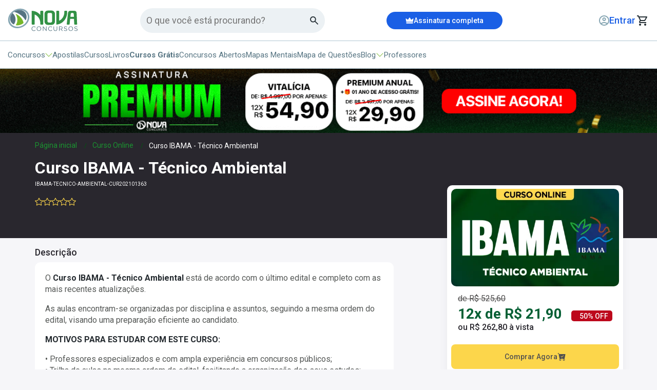

--- FILE ---
content_type: text/html; charset=UTF-8
request_url: https://www.novaconcursos.com.br/curso-online/ibama-tecnico-ambiental?promo_creative=Curso+Online+IBAMA+%26%238211%3B+T%C3%A9cnico+Ambiental&promo_name=noticia&promo_id=%2Fportal%2Fnoticias%2Fconcursos-ambientais-1600-vagas-anunciadas-analistas&promo_position=corpo-texto
body_size: 97541
content:
<!DOCTYPE html>
<html itemtype="http://schema.org/WebPage" lang="pt-BR">
<head>
            <script>
        window.dataLayer = window.dataLayer || [];
        dataLayer = [{"pageName":"Curso IBAMA - Técnico Ambiental","pageType":"product"}];
            </script>
    <script defer>(function(w,d,s,l,i){w[l]=w[l]||[];w[l].push({'gtm.start':
                new Date().getTime(),event:'gtm.js'});var f=d.getElementsByTagName(s)[0],
            j=d.createElement(s),dl=l!='dataLayer'?'&l='+l:'';j.async=true;j.src=
            'https://www.googletagmanager.com/gtm.js?id='+i+dl;f.parentNode.insertBefore(j,f);
        })(window,document,'script','dataLayer','GTM-TFGXWB');</script>

    <!-- Google tag (gtag.js) -->
    
        <meta name="adopt-website-id" content="a79f3d0b-ec04-4571-bc51-148bb551909d" />
<script src="//tag.goadopt.io/injector.js?website_code=a79f3d0b-ec04-4571-bc51-148bb551909d" 
class="adopt-injector"></script>
    <link rel="preconnect" href="https://fonts.googleapis.com">
    <link rel="preconnect" href="https://fonts.gstatic.com" crossorigin>
    <link rel="preload"
          as="style"
          href="https://fonts.googleapis.com/css2?family=Roboto:wght@300;400;500;700;900&display=swap" />
    <link
        rel="stylesheet"
        href="https://fonts.googleapis.com/css2?family=Roboto:wght@300;400;500;700;900&display=swap"
        media="print" onload="this.media='all'"
    />
    <noscript>
        <link
            href="https://fonts.googleapis.com/css2?family=Roboto:wght@300;400;500;700;900&display=swap"
            rel="stylesheet"
            type="text/css"
        />
    </noscript>
    <link rel="icon" type="image/png" href="https://cdn.novaconcursos.com.br/favicon.ico">
    <style> *{-webkit-font-smoothing:antialiased;-moz-osx-font-smoothing:grayscale;border:0;box-sizing:border-box;color:#23292e;font-family:Roboto,sans-serif;list-style:none;margin:0;padding:0;text-align:left;text-decoration:none}.container{margin:0 auto;padding:0 15px;width:1175px}@media (max-width:1200px){.container{padding:0 15px;width:100%}}button{background:transparent;cursor:pointer}button:focus{outline:2px solid #00de74}img{display:block;max-width:100%}html{font-size:16px;overflow-x:hidden}body{background:#f6f6f9}button,input,textarea{-webkit-appearance:none;-moz-appearance:none;appearance:none}@media (max-width:769px){body.height-full{height:100vh;overflow:hidden}}header{background-color:#fff;border-bottom:.063rem solid #b0c7d3;height:8.375rem}@media (max-width:980px){header{border:none;height:10rem}}header .align{margin:0 auto;padding:0 .938rem;width:80rem}@media (max-width:1065px){header .align{width:100%}}header .mobile-assinatura{align-items:center;background:#1a5fe5;display:none;height:38px;justify-content:center}@media (max-width:980px){header .mobile-assinatura{display:flex}}header .mobile-assinatura .btn-signature{align-items:center;color:#fff;display:flex;font-size:14px;font-weight:500;gap:6px;height:100%;justify-content:center;width:100%}header .firstStep{align-items:center;border-bottom:.063rem solid #b0c7d3;display:flex;height:5rem}@media (max-width:980px){header .firstStep{border:none;height:auto;margin-top:10px}}header .firstStep .headerGroup{align-items:center;display:flex;justify-content:space-between}header .firstStep .headerGroup .alignLogo{align-items:center;display:flex;gap:6px}header .firstStep .headerGroup .alignLogo .visually-hidden{clip:rect(0,0,0,0);border:0;height:1px;margin:-1px;overflow:hidden;padding:0;position:absolute;width:1px}header .firstStep .headerGroup .alignLogo .btn-menu{display:none;outline:0}@media (max-width:980px){header .firstStep .headerGroup .alignLogo .btn-menu{display:block}}header .firstStep .headerGroup .alignLogo .btn-menu .menu-icon.menu-home{background-color:#567482;border-radius:8px;display:none;height:3px}@media (max-width:980px){header .firstStep .headerGroup .alignLogo .btn-menu .menu-icon.menu-home{display:flex}}header .firstStep .headerGroup .alignLogo .btn-menu .menu-icon.menu-home:after,header .firstStep .headerGroup .alignLogo .btn-menu .menu-icon.menu-home:before{background-color:#567482;border-radius:8px;height:3px}header .firstStep .headerGroup .customFormSearch{align-items:center;background:#ecf1f4;border-radius:24px;display:flex;height:48px;justify-content:space-between;max-width:360px;padding:5px 12px;width:100%;z-index:49}@media (max-width:980px){header .firstStep .headerGroup .customFormSearch{display:none}}header .firstStep .headerGroup .customFormSearch .input-search{background-color:#ecf1f4;border:none;color:#49454f;font-size:18px;outline:0;width:100%}header .firstStep .headerGroup .signatureBox{align-items:center;background:#1a5fe5;border-radius:17px;cursor:pointer;display:flex;height:34px;justify-content:center;transition:background-color .3s ease,transform .3s ease;width:226px}header .firstStep .headerGroup .signatureBox:hover{background-color:#134bb8;box-shadow:0 4px 8px rgba(0,0,0,.1)}@media (max-width:980px){header .firstStep .headerGroup .signatureBox{display:none}}header .firstStep .headerGroup .signatureBox .btnSignature{align-items:center;color:#fff;display:flex;font-size:14px;font-weight:500;gap:8px;height:100%;justify-content:center;width:100%}header .firstStep .headerGroup .lastGroup{align-items:center;display:flex;gap:20px}@media (max-width:1065px){header .firstStep .headerGroup .lastGroup{gap:10px}}header .firstStep .headerGroup .lastGroup .btn-login{min-width:140px}@media (max-width:1065px){header .firstStep .headerGroup .lastGroup .btn-login{min-width:auto}}header .firstStep .headerGroup .lastGroup .btn-login a{align-items:center;display:flex;gap:4px;justify-content:flex-end}header .firstStep .headerGroup .lastGroup .btn-login a span{color:#1a5fe5;display:inline-block;font-size:18px;font-weight:500;max-width:11ch;overflow:hidden;text-overflow:ellipsis;white-space:nowrap}@media (max-width:980px){header .firstStep .headerGroup .lastGroup .btn-login a img{display:none}}header .firstStep .headerGroup .lastGroup .btn-cart{display:flex;justify-content:center;min-width:27px}header .firstStep .headerGroup .lastGroup .btn-cart .cart-qtd-ajax.bg{align-items:center;background:#000;border-radius:50%;color:#fff;display:flex;font-size:10px;height:14px;justify-content:center;padding:2px 1px 0 0;width:14px}header .firstStep .mobileSearch{display:none;margin-top:8px}@media (max-width:980px){header .firstStep .mobileSearch{display:block}}header .firstStep .mobileSearch .customFormSearch{align-items:center;background:#ecf1f4;border-radius:24px;display:flex;height:48px;justify-content:space-between;padding:5px 12px;width:100%;z-index:49}header .firstStep .mobileSearch .customFormSearch .input-search{background-color:#ecf1f4;border:none;color:#49454f;font-size:18px;outline:0;width:100%}header .secondStep{align-items:center;display:flex;height:3.375rem}@media (max-width:980px){header .secondStep{display:none}}header .secondStep .menu{align-items:center;display:flex;gap:40px}header .secondStep .menu li{align-items:center;color:#567482;cursor:pointer;display:flex;font-size:15px;gap:.2rem}header .secondStep .menu li a b{color:#567482}header .secondStep .menu li img{transition:all .1s ease}header .secondStep .menu li.opened img{transform:rotate(180deg)}header .secondStep .menu li #concursos-header{align-items:center;cursor:pointer;display:flex;gap:.2rem}header .secondStep .menu li #concursos-header #green-dropdown.active{animation:rotate180 .1s ease forwards}@keyframes rotate180{0%{transform:rotate(0deg)}to{transform:rotate(180deg)}}header .secondStep .menu .btn-menu{outline:0}header .secondStep .menu .btn-menu .menu-icon.menu-home,header .secondStep .menu .btn-menu .menu-icon.menu-home:after,header .secondStep .menu .btn-menu .menu-icon.menu-home:before{background-color:#567482;border-radius:8px;height:3px}header .secondStep .menu a,header .secondStep .menu button,header .secondStep .menu span{color:#567482;cursor:pointer;font-size:15px;font-weight:400;transition:background-color .3s ease,transform .3s ease}header .secondStep .menu a:hover,header .secondStep .menu button:hover,header .secondStep .menu span:hover{color:#1a5fe5}header .secondStep .menu a.free,header .secondStep .menu button.free,header .secondStep .menu span.free{font-weight:700}header .secondStep .menu button:active,header .secondStep .menu button:focus{outline:none}header .submenu{align-items:center;background-color:#ecf1f4;box-shadow:0 5px 10px 0 #00000029;display:none;min-height:200px;padding:50px 25px;position:relative;z-index:10}header .submenu.active{animation:animationDown .2s ease forwards;display:flex}@media (max-width:980px){header .submenu{display:none}}@keyframes animationDown{0%{opacity:0;transform:translateY(-10px)}to{opacity:1;transform:translateY(0)}}header .submenu .submenuGroup{display:grid;grid-template-columns:auto 1fr}header .submenu .submenuGroup .optionGroup{border-right:1px solid #b0c7d3;display:flex;flex-direction:column;padding-right:50px}header .submenu .submenuGroup .optionGroup p{color:#76b82a;font-size:1.125rem;font-weight:400;margin-bottom:18px}header .submenu .submenuGroup .optionGroup a,header .submenu .submenuGroup .optionGroup span{align-items:center;color:#455c67;cursor:pointer;display:flex;font-size:1.125rem;font-weight:600;gap:8px;margin-bottom:20px}header .submenu .submenuGroup .optionGroup a.active,header .submenu .submenuGroup .optionGroup span.active{color:#76b82a}header .submenu .submenuGroup .optionGroup a:last-child,header .submenu .submenuGroup .optionGroup span:last-child{margin:0}header .submenu .submenuGroup .optionChoose{align-content:flex-start;display:none;flex-direction:column;flex-wrap:wrap;gap:16px 60px;max-height:200px;padding-left:50px}header .submenu .submenuGroup .optionChoose.active{display:flex}header .submenu .submenuGroup .optionChoose .title{color:#76b82a;font-size:1.125rem;font-weight:400}header .submenu .submenuGroup .optionChoose .title.mobile{display:none}header .submenu .submenuGroup .optionChoose .option{color:#567482;display:block;font-size:15px;max-width:600px;overflow:hidden;text-overflow:ellipsis;white-space:nowrap}header .submenu .submenuGroup .optionChoose .moreOption{color:#1a5fe5;font-size:12px}.main{transition:all .5s}@media (max-width:768px){.container,.content,.flash-menu,header .container,header .content{width:100%}}.btn-menu{height:26px;width:26px}.menu-icon{float:right;position:relative;width:26px}.menu-icon,.menu-icon:after,.menu-icon:before{background-color:#fff;display:block;height:4px;transition:all .2s cubic-bezier(.4,-.1,0,1.1)}.menu-icon:after,.menu-icon:before{content:"";position:absolute;right:0}.menu-icon:before{margin-top:-8px}.menu-icon:after,.menu-icon:before{transition:all .2s cubic-bezier(.4,-.1,0,1.1);width:26px}.menu-icon:after{margin-top:8px}.badgeArea{background-color:#000;color:#fff;font-size:18px;height:auto;padding:10px 20px;text-align:center}.breadcrumbs{padding:20px 112px}@media (max-width:769px){.breadcrumbs{padding:16px 20px}}.breadcrumbs ul{align-items:center;display:flex}.breadcrumbs ul li{margin-left:1.875rem;position:relative}.breadcrumbs ul li:first-child{margin-left:0}.breadcrumbs ul li:last-child:after{display:none}.breadcrumbs ul li:last-child p,.breadcrumbs ul li:last-child>a{color:#29272e;cursor:inherit;font-size:12px;font-weight:400;line-height:20px}.breadcrumbs ul li:after{color:#005710;content:"/";font-size:12px;position:absolute;right:-19px;top:4px}.breadcrumbs ul li a{color:#005710;font-size:12px;line-height:20px}.breadcrumbs ul li span{color:#567482;font-size:12px;line-height:1rem}@media (max-width:560px){.breadcrumbs .container{padding:0}.breadcrumbs ul li{display:none}.breadcrumbs ul li:first-child,.breadcrumbs ul li:last-child{display:block}.breadcrumbs ul li span{display:-webkit-box;max-width:250px;overflow:hidden;text-overflow:ellipsis;white-space:nowrap}}.colorDetail ul li a{color:#1b9331}@media (max-width:1000px){.colorDetail ul li a{color:#005710}}@media (min-width:768px){.no-desk{display:none!important}}.nova-top-search input{align-items:center;background:#ecf1f4;border:none;border-radius:24px;color:#567482;display:flex;flex-shrink:0;font-family:Roboto;font-size:16px;font-style:normal;font-weight:400;gap:4px;height:48px;letter-spacing:.5px;line-height:24px;outline:none;padding:0 20px;width:360px}.nova-top-search input::-moz-placeholder{font-family:Roboto;font-size:16px;font-style:normal}.nova-top-search input::placeholder{font-family:Roboto;font-size:16px;font-style:normal}.nova-top-search input:focus{border:2px solid #76b82a}@media (max-width:480px){.nova-top-search input{width:calc(90vw - 20px)}}@media (max-width:1280px) and (min-width:768px){.nova-top-search input{max-width:220px}}.nova-menu-blog{background:#ecf1f4;box-shadow:0 4px 10px rgba(50,50,71,.5);display:none;left:0;margin:0 auto auto;max-width:100%;overflow-y:auto!important;padding:20px 0 50px;position:absolute;width:100vw}.nova-menu-blog .nova-container{margin:auto;max-width:1280px;width:100%}.nova-menu-blog .nova-blog-search input[type=text]{background:var(--white,#fff);border-radius:24px;box-sizing:border-box;margin:auto;padding-right:50px;width:calc(100% - 32px)}.nova-menu-blog .nova-blog-search.relative,.nova-menu-blog .nova-blog-search.relative form{position:relative}.nova-menu-blog .nova-blog-search.relative button{all:unset;cursor:pointer;display:inline-block;position:absolute;right:25px;top:5px}@media (max-width:768px){.nova-menu-blog{display:flex;flex-direction:column;height:100vh;left:0;left:-110vw;margin-top:0;max-width:100vw;overflow-y:auto;padding:0 0 36px;position:fixed;top:0;transition:.5s;width:100vw;z-index:200}}.nova-menu-blog.is-shown{display:flex!important;z-index:200}@media (max-width:768px){.nova-menu-blog.is-shown{display:block;left:0}}.nova-menu-blog ul{list-style:none}@media (max-width:768px){.nova-menu-blog .nova-container{margin:16px auto}}.nova-menu-blog div .menu{grid-gap:32px;display:grid!important;grid-template-columns:1fr 1fr 1fr;margin:0 32px;padding-inline-start:0}@media (max-width:768px){.nova-menu-blog div .menu{display:flex!important;flex-direction:column;gap:16px;margin:0}}.nova-menu-blog div .menu>li{width:100%}.nova-menu-blog div .menu>li>a{background:#fff;border-radius:16px;display:flex;gap:16px;padding:12px 12px 20px;text-decoration:none;width:calc(100% - 24px)}@media (max-width:768px){.nova-menu-blog div .menu>li>a{box-sizing:border-box;margin:auto 16px;max-width:calc(100% - 32px);width:100%}}.nova-menu-blog div .menu>li>a .nova-menu-thumb{align-items:center;background:#ecf1f4;border-radius:16px;color:#76b82a;display:flex;font-family:Roboto;font-size:38px;font-style:normal;font-weight:800;height:65px;justify-content:center;line-height:145%;min-width:65px}.nova-menu-blog div .menu>li>a .nova-menu-content{display:flex;flex-direction:column;gap:8px}.nova-menu-blog div .menu>li>a .nova-menu-content .nova-menu-title{color:#76b82a;font-family:Roboto;font-size:18px;font-style:normal;font-weight:400;line-height:145%}.nova-menu-blog div .menu>li>a .nova-menu-content .nova-menu-description{color:#515050;font-family:Roboto;font-size:14px;font-style:normal;font-weight:400;line-height:145%}.nova-menu-blog div .menu>li>a .nova-menu-content span{color:#567482}.nova-menu-blog div .menu .menu-item-has-children .nova-menu-title:after{content:url("data:image/svg+xml;charset=utf-8,%3Csvg width='14' height='10' fill='none' xmlns='http://www.w3.org/2000/svg'%3E%3Cpath fill-rule='evenodd' clip-rule='evenodd' d='M0 5a.5.5 0 0 1 .5-.5h11.793L9.146 1.354a.5.5 0 1 1 .708-.708l4 4a.5.5 0 0 1 0 .708l-4 4a.5.5 0 1 1-.708-.708L12.293 5.5H.5A.5.5 0 0 1 0 5Z' fill='%23B0C7D3'/%3E%3C/svg%3E");margin-left:8px}.nova-menu-blog ul ul.sub-menu{display:none!important}.nova-menu-blog ul ul.sub-menu .nova-menu-title:after{content:unset!important;margin-left:0!important}.nova-menu-blog .nova-menu-blog-sub{background:#ecf1f4;bottom:0;box-shadow:0 0 1px 0 rgba(12,26,75,.5),0 4px 20px -2px rgba(50,50,71,.5);display:none;height:calc(100% - 52px);height:-webkit-fill-available;max-width:100%;padding:20px 0 32px;position:absolute;width:100vw}.nova-menu-blog .nova-menu-blog-sub.is-shown{display:flex!important}.nova-menu-blog .nova-menu-blog-sub.is-shown .nova-container{display:flex;margin:0 auto}@media (max-width:768px){.nova-menu-blog .nova-menu-blog-sub.is-shown .nova-container{display:block}.nova-menu-blog .nova-menu-blog-sub.is-shown{flex-direction:column;padding:0 0 32px;width:100vw}}.nova-menu-blog .nova-menu-blog-sub .nova-menu-sub-description{background:#fff;border-radius:16px;display:flex;flex-direction:column;gap:8px;margin-left:42px;padding:12px 12px 20px;width:326px}@media (max-width:768px){.nova-menu-blog .nova-menu-blog-sub .nova-menu-sub-description{margin-left:20px;width:calc(100vw - 68px)}}.nova-menu-blog .nova-menu-blog-sub .nova-menu-sub-description .nova-menu-sub-title{color:#76b82a;display:flex;font-family:Roboto;font-size:18px;font-style:normal;font-weight:400;line-height:145%}.nova-menu-blog .nova-menu-blog-sub .nova-menu-sub-description .nova-menu-sub-title .thumb{content:url("[data-uri]");cursor:pointer;margin-right:16px;width:16px}.nova-menu-blog .nova-menu-blog-sub .nova-menu-sub-description .nova-menu-sub-title .text{color:#76b82a;cursor:pointer}.nova-menu-blog .nova-menu-blog-sub .nova-menu-sub-description .nova-menu-sub-desc{color:#515050;font-family:Roboto;font-size:14px;font-style:normal;font-weight:400;line-height:145%}.nova-menu-blog .nova-menu-blog-sub .nova-menu-thumb{display:none}.nova-menu-blog .nova-menu-blog-sub .nova-menu-sub-list{grid-column-gap:32px;display:grid!important;grid-template-columns:auto auto auto;margin-left:32px}@media (min-width:1280px){.nova-menu-blog .nova-menu-blog-sub .nova-menu-sub-list{margin-top:16px}}@media (max-width:768px){.nova-menu-blog .nova-menu-blog-sub .nova-menu-sub-list{display:flex!important;flex-direction:column;margin-top:20px}}.nova-menu-blog .nova-menu-blog-sub .nova-menu-sub-list li{align-items:center;display:flex;padding:8px}.nova-menu-blog .nova-menu-blog-sub .nova-menu-sub-list li a{color:#567482;font-family:Roboto;font-size:15px;font-style:normal;font-weight:400;line-height:145%;text-decoration:none}.nova-top-menu-mobile button.back{all:unset;color:#567482;cursor:pointer;display:flex;font-family:Roboto;font-size:15px;font-style:normal;font-weight:700;gap:10px;line-height:145%}.nova-top-menu-mobile #menu-blog-parent-mob,.nova-top-menu-mobile #menu-concursos-parent-mob{cursor:pointer}.nova-top-menu-mobile .nova-mobile-menu-head{align-items:center;color:#567482;display:flex;font-family:Roboto;font-size:15px;font-style:normal;font-weight:700;gap:8px;line-height:145%;padding:0 20px;position:relative}.nova-top-menu-mobile .nova-mobile-menu-head .close{position:absolute;right:16px}.nova-top-menu-mobile .submenu-mobile-concursos{background:#ecf1f4;box-shadow:0 4px 10px rgba(50,50,71,.5);display:none;left:0;margin:0 auto auto;max-width:100%;overflow-y:auto!important;padding:20px 0 50px;position:absolute;top:0;width:100vw}.nova-top-menu-mobile .submenu-mobile-concursos .nova-container{max-width:1280px;padding:0 20px;width:100%}.nova-top-menu-mobile .submenu-mobile-concursos .nova-container .item-content-concurso{align-content:flex-start;background:#ecf1f4;box-shadow:0 4px 10px rgba(50,50,71,.5);display:none;height:100vh;left:-110vw;margin:0 auto auto;max-width:100%;overflow-y:auto!important;padding:0 0 50px;position:absolute;top:0;transition:.5s;width:100vw}@media (max-width:768px){.nova-top-menu-mobile .submenu-mobile-concursos .nova-container .item-content-concurso{display:block;height:100vh;left:-110vw;margin-top:0;max-width:100vw;overflow-y:auto;padding:0 0 50px;position:absolute;top:0;transition:.5s;width:100vw}}.nova-top-menu-mobile .submenu-mobile-concursos .nova-container .item-content-concurso.active{display:block;left:0}.nova-top-menu-mobile .submenu-mobile-concursos .nova-container .item-content-concurso .optionChoose.mobile{display:none;gap:30px;padding:0 40px}.nova-top-menu-mobile .submenu-mobile-concursos .nova-container .item-content-concurso .optionChoose.mobile.active{display:grid}.nova-top-menu-mobile .submenu-mobile-concursos .nova-container .item-content-concurso .optionChoose.mobile .title{display:none}.nova-top-menu-mobile .submenu-mobile-concursos .nova-container .item-content-concurso .optionChoose.mobile .title.mobile{align-items:center;color:#171d20;display:flex;font-size:1.125rem;font-weight:400;gap:6px}.nova-top-menu-mobile .submenu-mobile-concursos .nova-container .item-content-concurso .optionChoose.mobile .title.mobile strong{font-size:1.225rem}.nova-top-menu-mobile .submenu-mobile-concursos .nova-container .item-content-concurso .optionChoose.mobile .option{color:#567482;display:block;font-size:15px;max-width:600px;overflow:hidden;text-overflow:ellipsis;white-space:nowrap}.nova-top-menu-mobile .submenu-mobile-concursos .nova-container .item-content-concurso .optionChoose.mobile .moreOption{color:#1a5fe5;font-size:15px}.nova-top-menu-mobile .submenu-mobile-concursos .nova-container .item-content-concurso button.back-filters{all:unset;align-items:center;color:#567482;cursor:pointer;display:flex;font-family:Roboto;font-size:15px;font-style:normal;font-weight:700;gap:10px;line-height:145%}.nova-top-menu-mobile .submenu-mobile-concursos .nova-container .item-content-concurso .nova-mobile-menu-head{align-items:center;color:#567482;display:flex;font-family:Roboto;font-size:15px;font-style:normal;font-weight:700;gap:8px;line-height:145%;padding:0 20px;position:relative}.nova-top-menu-mobile .submenu-mobile-concursos .nova-container .item-content-concurso .nova-mobile-menu-head .close{position:absolute;right:16px}.nova-top-menu-mobile .submenu-mobile-concursos .nova-container .optionGroup{display:flex;flex-direction:column;gap:16px}.nova-top-menu-mobile .submenu-mobile-concursos .nova-container .optionGroup.hidden{display:none}.nova-top-menu-mobile .submenu-mobile-concursos .nova-container .optionGroup p{color:#76b82a;font-size:1.25rem;font-weight:600;margin-bottom:4px}.nova-top-menu-mobile .submenu-mobile-concursos .nova-container .optionGroup a,.nova-top-menu-mobile .submenu-mobile-concursos .nova-container .optionGroup div{align-items:center;border:2px solid #cbdbe4;border-radius:8px;cursor:pointer;display:flex;justify-content:space-between;padding:8px 10px}.nova-top-menu-mobile .submenu-mobile-concursos .nova-container .optionGroup a span,.nova-top-menu-mobile .submenu-mobile-concursos .nova-container .optionGroup div span{align-items:center;color:#455c67;cursor:pointer;display:flex;font-size:1.25rem;font-weight:600;gap:8px}.nova-top-menu-mobile .submenu-mobile-concursos .nova-container .optionGroup a span.active,.nova-top-menu-mobile .submenu-mobile-concursos .nova-container .optionGroup div span.active{color:#76b82a}@media (max-width:768px){.nova-top-menu-mobile .submenu-mobile-concursos{display:flex;flex-direction:column;height:100vh;left:-110vw;margin-top:0;max-width:100vw;overflow-y:auto;padding:0 0 36px;position:fixed;top:0;transition:.5s;width:100vw;z-index:200}}.nova-top-menu-mobile .submenu-mobile-concursos.is-shown{display:flex!important;z-index:200}@media (max-width:768px){.nova-top-menu-mobile .submenu-mobile-concursos.is-shown{display:block;left:0}}.nova-top-menu-mobile .submenu-mobile-concursos ul{list-style:none}@media (max-width:768px){.nova-top-menu-mobile .submenu-mobile-concursos .nova-container{margin:16px auto}}.nova-top-menu-mobile .submenu-mobile-concursos ul ul.sub-menu{display:none!important}.nova-top-menu-mobile .submenu-mobile-concursos ul ul.sub-menu .nova-menu-title:after{content:unset!important;margin-left:0!important}.nova-top-menu-mobile .submenu-mobile-concursos .nova-menu-blog-sub{background:#ecf1f4;bottom:0;box-shadow:0 0 1px 0 rgba(12,26,75,.5),0 4px 20px -2px rgba(50,50,71,.5);display:none;height:calc(100% - 52px);height:-webkit-fill-available;max-width:100%;padding:20px 0 32px;position:absolute;width:100vw}.nova-top-menu-mobile .submenu-mobile-concursos .nova-menu-blog-sub.is-shown{display:flex!important}.nova-top-menu-mobile .submenu-mobile-concursos .nova-menu-blog-sub.is-shown .nova-container{display:flex;margin:0 auto}@media (max-width:768px){.nova-top-menu-mobile .submenu-mobile-concursos .nova-menu-blog-sub.is-shown .nova-container{display:block}.nova-top-menu-mobile .submenu-mobile-concursos .nova-menu-blog-sub.is-shown{flex-direction:column;padding:0 0 32px;width:100vw}}.nova-top-menu-mobile .submenu-mobile-concursos .nova-menu-blog-sub .nova-menu-sub-description{background:#fff;border-radius:16px;display:flex;flex-direction:column;gap:8px;margin-left:42px;padding:12px 12px 20px;width:326px}@media (max-width:768px){.nova-top-menu-mobile .submenu-mobile-concursos .nova-menu-blog-sub .nova-menu-sub-description{margin-left:20px;width:calc(100vw - 68px)}}.nova-top-menu-mobile .submenu-mobile-concursos .nova-menu-blog-sub .nova-menu-sub-description .nova-menu-sub-title{color:#76b82a;display:flex;font-family:Roboto;font-size:18px;font-style:normal;font-weight:400;line-height:145%}.nova-top-menu-mobile .submenu-mobile-concursos .nova-menu-blog-sub .nova-menu-sub-description .nova-menu-sub-title .thumb{content:url("[data-uri]");cursor:pointer;margin-right:16px;width:16px}.nova-top-menu-mobile .submenu-mobile-concursos .nova-menu-blog-sub .nova-menu-sub-description .nova-menu-sub-title .text{color:#76b82a;cursor:pointer}.nova-top-menu-mobile .submenu-mobile-concursos .nova-menu-blog-sub .nova-menu-sub-description .nova-menu-sub-desc{color:#515050;font-family:Roboto;font-size:14px;font-style:normal;font-weight:400;line-height:145%}.nova-top-menu-mobile .submenu-mobile-concursos .nova-menu-blog-sub .nova-menu-thumb{display:none}.nova-top-menu-mobile .submenu-mobile-concursos .nova-menu-blog-sub .nova-menu-sub-list{grid-column-gap:32px;display:grid!important;grid-template-columns:auto auto auto;margin-left:32px}@media (min-width:1280px){.nova-top-menu-mobile .submenu-mobile-concursos .nova-menu-blog-sub .nova-menu-sub-list{margin-top:16px}}@media (max-width:768px){.nova-top-menu-mobile .submenu-mobile-concursos .nova-menu-blog-sub .nova-menu-sub-list{display:flex!important;flex-direction:column;margin-top:20px}}.nova-top-menu-mobile .submenu-mobile-concursos .nova-menu-blog-sub .nova-menu-sub-list li{align-items:center;display:flex;padding:8px}.nova-top-menu-mobile .submenu-mobile-concursos .nova-menu-blog-sub .nova-menu-sub-list li a{color:#567482;font-family:Roboto;font-size:15px;font-style:normal;font-weight:400;line-height:145%;text-decoration:none}.nova-top-menu-mobile .submenu-mobile-concursos.is-shown{display:block}.nova-top-menu-wrapper{background:#ecf1f4;box-shadow:0 0 1px 0 rgba(12,26,75,.5),0 4px 20px -2px rgba(50,50,71,.5);display:none;margin:10px auto auto;max-width:100%;overflow-y:auto!important;padding:20px 0 50px;position:fixed;width:1340px;z-index:100}@media (max-width:768px){.nova-top-menu-wrapper{background-color:#fff;display:block;height:100vh;left:0;left:-110vw;margin-top:0;max-width:100vw;padding:0;position:fixed;top:0;transition:.5s;width:100vw;z-index:200}}.nova-top-menu-wrapper.is-shown{display:flex;z-index:200}@media (max-width:768px){.nova-top-menu-wrapper.is-shown{display:block;left:0}}.nova-top-menu-wrapper .nova-top-menu-title{align-items:center;color:#1a5fe5;display:flex;font-family:Roboto;font-size:14px;font-style:normal;font-weight:600;gap:2px;line-height:125%;margin:20px;position:relative;text-transform:uppercase;width:calc(100% - 40px)}.nova-top-menu-wrapper .nova-top-menu-title a{align-items:center;color:#1a5fe5;display:flex;font-family:Roboto;font-size:14px;gap:5px;text-decoration:none}.nova-top-menu-wrapper .nova-top-menu-title .close{color:#000;position:absolute;right:10px}.nova-top-menu-wrapper .nova-top-menu-title .crown{margin-bottom:3px}.nova-top-menu-wrapper ul.menu-top{margin:0 20px 0 30px}.nova-top-menu-wrapper ul.menu-top li{padding:8px 0}.nova-top-menu-wrapper ul.menu-top li a,.nova-top-menu-wrapper ul.menu-top li>button,.nova-top-menu-wrapper ul.menu-top li>span{color:#567482;display:flex;font-family:Roboto;font-size:20px;font-style:normal;font-weight:600;line-height:125%;position:relative;text-decoration:none}.nova-top-menu-wrapper ul.menu-top li a svg,.nova-top-menu-wrapper ul.menu-top li>button svg,.nova-top-menu-wrapper ul.menu-top li>span svg{margin-bottom:-2px}.nova-top-menu-wrapper ul.menu-top li b{color:#567482}.nova-top-menu-wrapper .whats-cta{margin:30px 0;text-align:center}.nova-top-menu-wrapper .whats-cta img{margin:auto}.nova-top-menu-wrapper .util-links ul{margin:0 20px 20px}.nova-top-menu-wrapper .util-links ul,.nova-top-menu-wrapper .util-links ul li{display:flex;flex-direction:column;gap:16px}.nova-top-menu-wrapper .util-links ul li a{color:#567482;font-family:Roboto;font-size:15px;font-style:normal;font-weight:400;line-height:145%;text-decoration:none}.nova-top-menu-wrapper .mobile-menu-footer{background:#567482;color:#fff;font-family:Roboto;font-size:18px;font-style:normal;font-weight:400;line-height:145%;min-height:100px;width:100%}.nova-top-menu-wrapper .mobile-menu-footer strong{color:#fff}.nova-top-menu-wrapper .mobile-menu-footer .socials-label{color:#fff;font-family:Roboto;font-size:18px;font-style:normal;font-weight:400;line-height:145%}.nova-top-menu-wrapper .nova-mobile-menu-socials-section{display:grid;gap:8px;grid-template-columns:.4fr .6fr;padding:20px;width:100%}.nova-top-menu-wrapper .nova-mobile-menu-socials-section ul{align-items:center;display:flex;justify-content:space-between}.nova-top-menu-wrapper .nova-mobile-menu-socials-section ul li span{align-items:center;background:#ecf1f4;border-radius:22px;display:flex;height:44px;justify-content:center;padding:8px;width:44px}
 </style>
    
    <meta name="apple-mobile-web-app-capable" content="yes"/>
    <meta name="HandheldFriendly" content="true"/>
    <meta name="viewport" content="width=device-width,minimum-scale=1.0"/>
    <meta name="google-site-verification" content="C0HJHweuVVHAhd7on5pa65Du-BmV0n8iNeTju6SFy5c"/>
    <meta http-equiv="Content-Type" content="text/html; charset=utf-8"/>
    <meta http-equiv="X-UA-Compatible" content="IE=edge,chrome=1">
    <meta name="theme-color" content="#076035">
            
    
    

    <style> .relatedBox{margin-bottom:44px;margin-top:20px}.relatedBox h2{color:#333;font-size:24px;font-weight:700;margin-bottom:20px;margin-left:0;padding-left:0}.relatedBox .block-related{margin-bottom:48px;margin-top:28px;position:relative}.relatedBox .relatedNewsSwiper .swiper-slide{min-width:280px;width:280px}@media (max-width:380px){.relatedBox .relatedNewsSwiper .swiper-slide{max-width:343px;width:100%}}.relatedBox .relatedNewsSwiper .swiper-slide .box-related-item{align-items:flex-start;background:#fff;border-radius:16px;box-shadow:0 4px 9px 1px rgba(0,0,0,.1);cursor:pointer;display:flex;flex-direction:column;height:100%;position:relative}.relatedBox .relatedNewsSwiper .swiper-slide .box-related-item .newsImage{position:relative;width:100%}.relatedBox .relatedNewsSwiper .swiper-slide .box-related-item .newsImage .relatedImage{border-top-left-radius:16px;border-top-right-radius:16px;height:167px;-o-object-fit:cover;object-fit:cover;width:100%}.relatedBox .relatedNewsSwiper .swiper-slide .box-related-item .contentRelated{display:flex;flex:1;flex-direction:column;gap:12px;padding:16px}.relatedBox .relatedNewsSwiper .swiper-slide .box-related-item .contentRelated .newsTitle{-webkit-line-clamp:2;line-clamp:2;-webkit-box-orient:vertical;color:#455c67;display:-webkit-box;font-size:16px;font-weight:500;height:2.8em;line-height:1.4;margin:0;overflow:hidden;text-overflow:ellipsis;white-space:normal}.relatedBox .relatedNewsSwiper .swiper-slide .box-related-item .contentRelated .statusRelated{margin-top:auto;width:100%}.relatedBox .relatedNewsSwiper .swiper-slide .box-related-item .contentRelated .statusRelated .status{align-items:center;background-color:#ffe6c2;border-radius:8px;color:#ff9500;display:inline-flex;font-size:12px;justify-content:center;max-width:80px;padding:4px 8px;text-align:center;width:auto}.relatedBox .relatedNewsSwiper .swiper-slide .box-related-item .contentRelated .statusRelated .status.status-previsto{background-color:#ffe6c2;color:#ff9500}.relatedBox .relatedNewsSwiper .swiper-slide .box-related-item .contentRelated .statusRelated .status.status-aberto{background-color:#c8d9f9;color:#1a5fe5}.relatedBox .relatedNewsSwiper .swiper-slide .box-related-item .contentRelated .statusRelated .status.status-autorizado{background-color:#deeecc;color:#329245}.relatedBox .relatedNewsSwiper .swiper-slide .box-related-item .contentRelated .statusRelated .status.status-encerrado{background-color:#e2eaed;color:#85a5b2}.relatedBox .relatedNewsSwiper .swiper-button-next,.relatedBox .relatedNewsSwiper .swiper-button-prev{align-items:center;background:#fff;border:3px solid #76b82a;border-radius:50%;color:#76b82a;cursor:pointer;display:flex;font-size:24px;height:40px;justify-content:center;margin-top:-20px;outline:0;transition:all .3s ease;width:40px}.relatedBox .relatedNewsSwiper .swiper-button-next:after,.relatedBox .relatedNewsSwiper .swiper-button-prev:after{font-size:20px;font-weight:700}.relatedBox .relatedNewsSwiper .swiper-button-next:hover,.relatedBox .relatedNewsSwiper .swiper-button-prev:hover{background:#76b82a;color:#fff}.relatedBox .relatedNewsSwiper .swiper-button-next.swiper-button-disabled,.relatedBox .relatedNewsSwiper .swiper-button-prev.swiper-button-disabled{cursor:auto;opacity:.35;pointer-events:none}.relatedBox .relatedNewsSwiper .swiper-button-prev{left:-20px}@media (max-width:480px){.relatedBox .relatedNewsSwiper .swiper-button-prev{left:-6px}}.relatedBox .relatedNewsSwiper .swiper-button-next{right:-20px}@media (max-width:480px){.relatedBox .relatedNewsSwiper .swiper-button-next{right:-6px}}.relatedBox .relatedNewsSwiper .swiper-pagination{margin-top:20px;position:relative;text-align:center}.relatedBox .relatedNewsSwiper .swiper-pagination .swiper-pagination-bullet{background:#cbdbe4;border-radius:5px;cursor:pointer;height:10px;margin:0 4px;opacity:1;transition:all .3s;width:10px}.relatedBox .relatedNewsSwiper .swiper-pagination .swiper-pagination-bullet-active,.relatedBox .relatedNewsSwiper .swiper-pagination .swiper-pagination-bullet:hover{background:#76b82a}.header{background-color:#29272e;height:12.813rem}@media (max-width:1140px){.header{height:auto;padding-bottom:20px}}.header .container .breadcrumbs{padding:.875rem 0 .938rem}@media (max-width:1140px){.header .container .breadcrumbs{padding:.875rem 0 0}}.header .container .breadcrumbs ul li a{font-size:.875rem}.header .container .breadcrumbs ul li .productName{color:#fff;font-size:.875rem}.header .container .productTitleGroup{width:48rem}@media (max-width:1140px){.header .container .productTitleGroup{background:#fff;border-radius:10px;box-shadow:0 0 1px 0 rgba(12,26,75,.1),0 4px 20px -2px rgba(50,50,71,.08);height:auto;margin-top:16px;padding:6px;width:100%}}.header .container .productTitleGroup h1{color:#fff;font-size:2rem;margin-bottom:.425rem}@media (max-width:1140px){.header .container .productTitleGroup h1{color:#29272e;font-size:24px}}.header .container .productTitleGroup .sku{color:#fff;font-size:.625rem}@media (max-width:1140px){.header .container .productTitleGroup .sku{color:#515050;font-size:12px}}.header .container .productTitleGroup .stars{align-items:center;display:flex;margin-top:1.3rem}@media (max-width:1140px){.header .container .productTitleGroup .stars{align-items:flex-start;flex-direction:column;margin:10px 0}}.header .container .productTitleGroup .stars ul{display:flex;gap:.25rem}.header .container .productTitleGroup .stars ul li span i{color:#fcd64b;font-size:1.125rem}.header .container .productTitleGroup .stars .avarageCount{color:#fff;cursor:pointer;font-size:.75rem;margin-left:.375rem}@media (max-width:1140px){.header .container .productTitleGroup .stars .avarageCount{color:#515050}}.body{margin-top:1.063rem}.body .container .elements{display:flex;justify-content:space-between}@media (max-width:1140px){.body .container .elements{flex-direction:column-reverse}}.body .container .elements .firstElement{display:flex}@media (max-width:1140px){.body .container .elements .firstElement{margin:1.375rem auto 0;width:100%}.body .container .elements .firstElement .resources{width:100%}}.body .container .elements .firstElement .resources .resourceBox{background-color:#fff;border-radius:.625rem;box-shadow:0 .25rem 1.25rem -.125rem rgba(50,50,71,.08),0 0 .063rem 0 rgba(12,26,75,.1);height:auto;min-height:13.5rem;padding:.75rem .813rem 0;width:43.438rem}@media (max-width:1140px){.body .container .elements .firstElement .resources .resourceBox{height:15.375rem;overflow-x:auto;overflow-y:hidden;width:100%}}.body .container .elements .firstElement .resources .resourceBox h2{font-size:1.125rem;font-weight:500;line-height:normal}.body .container .elements .firstElement .resources .resourceBox .benefits{display:grid;grid-template-columns:1fr 1fr;padding:.625rem .438rem}.body .container .elements .firstElement .resources .resourceBox .benefits .resource{flex-shrink:0;height:3.875rem;margin-bottom:.825rem;width:16.563rem}@media (max-width:1140px){.body .container .elements .firstElement .resources .resourceBox .benefits .resource{height:100%}}.body .container .elements .firstElement .resources .resourceBox .benefits .resource p{align-items:center;color:#29272e;display:flex;font-size:.875rem;font-style:normal;font-weight:400;gap:.25rem;line-height:1.215rem}.body .container .elements .firstElement .resources .resourceBox .benefits .resource p .iconCheck{background-color:#fff;border-radius:50%;color:#00de74;display:inline-block;font-size:14px;height:20px;line-height:18px;text-align:center;width:20px}.body .container .elements .firstElement .resources .resourceBox .benefits .resource .alignDescription{padding:0 .5rem;width:20rem}@media (max-width:1140px){.body .container .elements .firstElement .resources .resourceBox .benefits .resource .alignDescription{width:100%}}.body .container .elements .firstElement .resources .resourceBox .benefits .resource .alignDescription .smallDescription{color:#515050;font-size:.75rem;font-style:normal;font-weight:400;line-height:162.023%}.body .container .elements .firstElement .resources .instituitionBox{align-items:center;background-color:#fff;border-radius:10px;display:flex;font-size:.875rem;font-style:normal;font-weight:400;height:4.625rem;justify-content:center;margin-top:2rem;width:44.125rem}@media (max-width:1140px){.body .container .elements .firstElement .resources .instituitionBox{padding:10px;width:100%}}.body .container .elements .firstElement .resources .instituitionBox .btnInstituition{color:#515050;font-size:.875rem;font-weight:500}@media (max-width:1140px){.body .container .elements .firstElement .resources .instituitionBox .btnInstituition{text-align:center}}
 </style>
    <style> @media (max-width:1140px){.modulesContainer{width:100%}}.modulesContainer .modulesBox,.modulesContainer .modulesBoxSecond{margin-top:1rem}.modulesContainer .modulesBox .courseMore,.modulesContainer .modulesBoxSecond .courseMore{margin-top:.8rem;text-align:center}.modulesContainer .modulesBox .courseMore .btnMore,.modulesContainer .modulesBoxSecond .courseMore .btnMore{color:#3754db;font-size:.875rem;font-style:normal;font-weight:500}.modulesContainer .modulesBox .courseTitle,.modulesContainer .modulesBoxSecond .courseTitle{color:#29272e;font-size:1.125rem;font-style:normal;font-weight:500}.modulesContainer .modulesBox .lessonGroup,.modulesContainer .modulesBoxSecond .lessonGroup{align-content:center;align-items:center;display:flex;flex-direction:column;width:43.438rem}@media (max-width:1140px){.modulesContainer .modulesBox .lessonGroup,.modulesContainer .modulesBoxSecond .lessonGroup{width:100%}}.modulesContainer .modulesBox .lessonGroup.hiddenModule,.modulesContainer .modulesBoxSecond .lessonGroup.hiddenModule{display:none}.modulesContainer .modulesBox .lessonGroup .matter,.modulesContainer .modulesBoxSecond .lessonGroup .matter{align-items:center;background:#fff;border-radius:.5rem;box-shadow:0 .25rem 1.25rem -.125rem rgba(50,50,71,.08),0 0 .0625rem 0 rgba(12,26,75,.1);cursor:pointer;display:flex;height:3.875rem;justify-content:space-between;margin-top:1.375rem;padding:0 1.063rem;width:43.6875rem;z-index:1}@media (max-width:1140px){.modulesContainer .modulesBox .lessonGroup .matter,.modulesContainer .modulesBoxSecond .lessonGroup .matter{min-height:3.875rem;width:100%}}.modulesContainer .modulesBox .lessonGroup .matter img,.modulesContainer .modulesBoxSecond .lessonGroup .matter img{transition:transform .3s ease-in-out}.modulesContainer .modulesBox .lessonGroup .matter .rotated,.modulesContainer .modulesBoxSecond .lessonGroup .matter .rotated{transform:rotate(180deg);transition:transform .3s ease-in-out}.modulesContainer .modulesBox .lessonGroup .matter.loading,.modulesContainer .modulesBoxSecond .lessonGroup .matter.loading{cursor:wait;opacity:.5}.modulesContainer .modulesBox .lessonGroup .matter .align-matter,.modulesContainer .modulesBoxSecond .lessonGroup .matter .align-matter{align-items:center;display:flex}.modulesContainer .modulesBox .lessonGroup .matter .align-matter span,.modulesContainer .modulesBoxSecond .lessonGroup .matter .align-matter span{align-items:center;background:#076035;border-radius:.25rem;color:#fff;display:flex;font-size:1rem;font-style:normal;font-weight:700;height:2.5rem;justify-content:center;margin-right:.875rem;width:2.5rem}.modulesContainer .modulesBox .lessonGroup .matter .align-matter h3,.modulesContainer .modulesBoxSecond .lessonGroup .matter .align-matter h3{color:#363837;font-size:.875rem;font-style:normal;font-weight:500;width:28rem}@media (max-width:1140px){.modulesContainer .modulesBox .lessonGroup .matter .align-matter h3,.modulesContainer .modulesBoxSecond .lessonGroup .matter .align-matter h3{width:100%}}.modulesContainer .modulesBox .lessonGroup .matter .arrow,.modulesContainer .modulesBoxSecond .lessonGroup .matter .arrow{height:2.2804375rem;width:2.25rem}.modulesContainer .modulesBox .lessonGroup .matter .groupBadge,.modulesContainer .modulesBoxSecond .lessonGroup .matter .groupBadge{align-items:center;display:flex;gap:5px;width:150px}.modulesContainer .modulesBox .lessonGroup .matter .groupBadge .badge,.modulesContainer .modulesBoxSecond .lessonGroup .matter .groupBadge .badge{align-items:center;background-color:#076035;border-radius:3px;display:flex;height:30px;justify-content:center;padding:5px 7px;width:100%}.modulesContainer .modulesBox .lessonGroup .matter .groupBadge .badge span,.modulesContainer .modulesBoxSecond .lessonGroup .matter .groupBadge .badge span{color:#fff;font-size:10px;font-weight:700}.modulesContainer .modulesBox .lessonGroup .hiddenMatter,.modulesContainer .modulesBoxSecond .lessonGroup .hiddenMatter{display:none}.modulesContainer .modulesBox .lessonGroup ::-webkit-scrollbar-track,.modulesContainer .modulesBoxSecond .lessonGroup ::-webkit-scrollbar-track{background-color:#f4f4f4}.modulesContainer .modulesBox .lessonGroup ::-webkit-scrollbar,.modulesContainer .modulesBoxSecond .lessonGroup ::-webkit-scrollbar{background:#f4f4f4;width:6px}.modulesContainer .modulesBox .lessonGroup ::-webkit-scrollbar-thumb,.modulesContainer .modulesBoxSecond .lessonGroup ::-webkit-scrollbar-thumb{background:#dad7d7}.modulesContainer .modulesBox .lessonGroup .open-lesson,.modulesContainer .modulesBoxSecond .lessonGroup .open-lesson{max-height:364px;overflow-y:auto}@media (max-width:1140px){.modulesContainer .modulesBox .lessonGroup .open-lesson,.modulesContainer .modulesBoxSecond .lessonGroup .open-lesson{width:100%}}.modulesContainer .modulesBox .lessonGroup .open-lesson .lessonOpenned,.modulesContainer .modulesBoxSecond .lessonGroup .open-lesson .lessonOpenned{align-items:flex-start;background-color:#fff;border-bottom-left-radius:12px;border-bottom-right-radius:12px;box-shadow:0 4px 20px -2px rgba(50,50,71,.08),0 0 1px 0 rgba(12,26,75,.1);display:flex;flex-direction:column;justify-content:center;width:686px}@media (max-width:1140px){.modulesContainer .modulesBox .lessonGroup .open-lesson .lessonOpenned,.modulesContainer .modulesBoxSecond .lessonGroup .open-lesson .lessonOpenned{width:100%}}.modulesContainer .modulesBox .lessonGroup .open-lesson .lessonOpenned .lesson,.modulesContainer .modulesBoxSecond .lessonGroup .open-lesson .lessonOpenned .lesson{display:flex;flex-direction:column;padding:16px 12px}.modulesContainer .modulesBox .lessonGroup .open-lesson .lessonOpenned .lesson .alignLesson,.modulesContainer .modulesBoxSecond .lessonGroup .open-lesson .lessonOpenned .lesson .alignLesson{align-items:center;display:flex}.modulesContainer .modulesBox .lessonGroup .open-lesson .lessonOpenned .lesson .alignLesson img,.modulesContainer .modulesBoxSecond .lessonGroup .open-lesson .lessonOpenned .lesson .alignLesson img{margin-right:10px}.modulesContainer .modulesBox .lessonGroup .open-lesson .lessonOpenned .lesson .alignLesson .btnPdf,.modulesContainer .modulesBoxSecond .lessonGroup .open-lesson .lessonOpenned .lesson .alignLesson .btnPdf{color:#3754db;font-size:14px;font-weight:400;margin-left:5px}.modulesContainer .modulesBox .lessonGroup .open-lesson .lessonOpenned .lesson .alignLesson p,.modulesContainer .modulesBoxSecond .lessonGroup .open-lesson .lessonOpenned .lesson .alignLesson p{color:#515050;font-size:14px;font-weight:400}.modulesContainer .modulesBox .lessonGroup .open-lesson .lessonOpenned .lesson .alignLesson p .qty,.modulesContainer .modulesBoxSecond .lessonGroup .open-lesson .lessonOpenned .lesson .alignLesson p .qty{color:#3754db;font-size:.825rem;font-weight:400}.modulesContainer .modulesBox .lessonGroup .open-lesson .lessonOpenned .lesson .videoLesson,.modulesContainer .modulesBoxSecond .lessonGroup .open-lesson .lessonOpenned .lesson .videoLesson{border-left:1px dashed #d5d5dc;margin-left:29px}.modulesContainer .modulesBox .lessonGroup .open-lesson .lessonOpenned .lesson .videoLesson .content-videolesson,.modulesContainer .modulesBoxSecond .lessonGroup .open-lesson .lessonOpenned .lesson .videoLesson .content-videolesson{margin-top:12px;position:relative}.modulesContainer .modulesBox .lessonGroup .open-lesson .lessonOpenned .lesson .videoLesson .content-videolesson p,.modulesContainer .modulesBoxSecond .lessonGroup .open-lesson .lessonOpenned .lesson .videoLesson .content-videolesson p{color:#515050;font-size:12px;margin-left:16px}.modulesContainer .modulesBox .lessonGroup .open-lesson .lessonOpenned .lesson .videoLesson .content-videolesson p.demo,.modulesContainer .modulesBoxSecond .lessonGroup .open-lesson .lessonOpenned .lesson .videoLesson .content-videolesson p.demo{color:#3754db;cursor:pointer;text-decoration:underline}.modulesContainer .modulesBox .lessonGroup .open-lesson .lessonOpenned .lesson .videoLesson .content-videolesson p.demo span,.modulesContainer .modulesBoxSecond .lessonGroup .open-lesson .lessonOpenned .lesson .videoLesson .content-videolesson p.demo span{color:#3754db}.modulesContainer .modulesBox .lessonGroup .open-lesson .lessonOpenned .lesson .videoLesson .content-videolesson p span,.modulesContainer .modulesBoxSecond .lessonGroup .open-lesson .lessonOpenned .lesson .videoLesson .content-videolesson p span{color:#515050}.modulesContainer .modulesBox .lessonGroup .open-lesson .lessonOpenned .lesson .videoLesson .content-videolesson:before,.modulesContainer .modulesBoxSecond .lessonGroup .open-lesson .lessonOpenned .lesson .videoLesson .content-videolesson:before{color:#d5d5dc;content:"- -";font-size:14px;left:1px;position:absolute;top:50%;transform:translateY(-50%)}.modulesContainer .modulesBox .lessonGroup .open-lesson .lessonOpenned .lesson .videoLesson.hidden,.modulesContainer .modulesBoxSecond .lessonGroup .open-lesson .lessonOpenned .lesson .videoLesson.hidden{display:none}.modulesContainer .modulesBox .demoBox,.modulesContainer .modulesBoxSecond .demoBox{background:#fff;border-radius:.5rem;box-shadow:0 .25rem 1.25rem -.125rem rgba(50,50,71,.08),0 0 .0625rem 0 rgba(12,26,75,.1);display:flex;height:auto;margin-top:1.375rem;max-height:255px;overflow:hidden;padding:20px 0 5px 20px;width:43.6875rem}@media (max-width:1140px){.modulesContainer .modulesBox .demoBox,.modulesContainer .modulesBoxSecond .demoBox{padding:20px;width:100%}}@media (max-width:769px){.modulesContainer .modulesBox .demoBox,.modulesContainer .modulesBoxSecond .demoBox{max-height:310px}}.modulesContainer .modulesBox .demoBox .demoSwiper,.modulesContainer .modulesBoxSecond .demoBox .demoSwiper{width:100%}.modulesContainer .modulesBox .demoBox .demoSwiper .swiper-wrapper,.modulesContainer .modulesBoxSecond .demoBox .demoSwiper .swiper-wrapper{margin-bottom:30px}@media (max-width:1140px){.modulesContainer .modulesBox .demoBox .demoSwiper .swiper-wrapper,.modulesContainer .modulesBoxSecond .demoBox .demoSwiper .swiper-wrapper{width:100%}}.modulesContainer .modulesBox .demoBox .demoSwiper .swiper-wrapper .swiper-slide,.modulesContainer .modulesBoxSecond .demoBox .demoSwiper .swiper-wrapper .swiper-slide{margin-right:20px;width:238px}.modulesContainer .modulesBox .demoBox .demoSwiper .swiper-wrapper .swiper-slide .demoGroup,.modulesContainer .modulesBoxSecond .demoBox .demoSwiper .swiper-wrapper .swiper-slide .demoGroup{cursor:pointer;padding:6px;width:238px}@media (max-width:1140px){.modulesContainer .modulesBox .demoBox .demoSwiper .swiper-wrapper .swiper-slide .demoGroup,.modulesContainer .modulesBoxSecond .demoBox .demoSwiper .swiper-wrapper .swiper-slide .demoGroup{width:100%}}.modulesContainer .modulesBox .demoBox .demoSwiper .swiper-wrapper .swiper-slide .demoGroup img,.modulesContainer .modulesBoxSecond .demoBox .demoSwiper .swiper-wrapper .swiper-slide .demoGroup img{border-radius:8px;margin-bottom:16px}.modulesContainer .modulesBox .demoBox .demoSwiper .swiper-wrapper .swiper-slide .demoGroup .matterName,.modulesContainer .modulesBoxSecond .demoBox .demoSwiper .swiper-wrapper .swiper-slide .demoGroup .matterName{color:#515050;font-size:12px;font-style:normal;font-weight:700}@media (max-width:1140px){.modulesContainer .modulesBox .demoBox .demoSwiper .swiper-wrapper .swiper-slide .demoGroup .matterName,.modulesContainer .modulesBoxSecond .demoBox .demoSwiper .swiper-wrapper .swiper-slide .demoGroup .matterName{font-size:15px}}.modulesContainer .modulesBox .demoBox .demoSwiper .swiper-wrapper .swiper-slide .demoGroup .topicoNome,.modulesContainer .modulesBoxSecond .demoBox .demoSwiper .swiper-wrapper .swiper-slide .demoGroup .topicoNome{color:#515050;font-size:12px;font-style:normal}@media (max-width:1140px){.modulesContainer .modulesBox .demoBox .demoSwiper .swiper-wrapper .swiper-slide .demoGroup .topicoNome,.modulesContainer .modulesBoxSecond .demoBox .demoSwiper .swiper-wrapper .swiper-slide .demoGroup .topicoNome{font-size:15px}}.modulesContainer .modulesBox .demoBox .swiper-button,.modulesContainer .modulesBoxSecond .demoBox .swiper-button{align-items:center;background:#fff;border-radius:73%;box-shadow:0 0 5px 0 #00000040;color:#076035;display:flex;height:28px;justify-content:center;padding:17px}@media (max-width:769px){.modulesContainer .modulesBox .demoBox .swiper-button,.modulesContainer .modulesBoxSecond .demoBox .swiper-button{display:none}}.modulesContainer .modulesBox .demoBox .swiper-button-next:after,.modulesContainer .modulesBox .demoBox .swiper-button-prev:after,.modulesContainer .modulesBoxSecond .demoBox .swiper-button-next:after,.modulesContainer .modulesBoxSecond .demoBox .swiper-button-prev:after{font-size:15px;font-weight:600}.modulesContainer .modulesBox .titleGroup .courseTitle,.modulesContainer .modulesBoxSecond .titleGroup .courseTitle{color:#29272e;font-size:18px;font-style:normal;font-weight:500}.modulesContainer .modulesBox .titleGroup .courseSubtitle,.modulesContainer .modulesBoxSecond .titleGroup .courseSubtitle{color:#515050;font-size:16px;font-style:normal;font-weight:500}.modulesContainer .totalHours{margin-top:13px}.modulesContainer .totalHours p{color:#515050;font-size:14px;font-weight:500}.modulesContainer .group{align-items:center;display:flex;justify-content:space-between}.modulesContainer .group .courseMore{margin-top:.8rem;text-align:center}.modulesContainer .group .courseMore .btnMore{color:#3754db;font-size:.875rem;font-style:normal;font-weight:500}.modulesContainer .group .buttons{display:flex;gap:9px}.modulesContainer .group .buttons .btnArrow{align-items:center;background:#fff;border:2px solid #666;border-radius:10px;display:flex;height:36px;justify-content:center;width:36px}.descriptionBox{font-size:.875rem;font-style:normal;font-weight:400}@media (max-width:1140px){.descriptionBox{width:100%}}.descriptionBox .descriptionTitle{color:#29272e;font-size:1.125rem;font-style:normal;font-weight:500;margin-bottom:.538rem}.descriptionBox .descriptionCard{background-color:#fff;border-radius:11px;max-height:14.625rem;overflow:hidden;padding:20px;position:relative;width:43.6875rem}@media (max-width:1140px){.descriptionBox .descriptionCard{width:100%}}.descriptionBox .descriptionCard h3,.descriptionBox .descriptionCard p,.descriptionBox .descriptionCard strong{color:#555856;font-size:16px;line-height:22px}.descriptionBox .descriptionCard * a,.descriptionBox .descriptionCard a,.descriptionBox .descriptionCard a *,.descriptionBox .descriptionCard div a,.descriptionBox .descriptionCard li a,.descriptionBox .descriptionCard p a,.descriptionBox .descriptionCard span a,.descriptionBox .descriptionCard sub a,.descriptionBox .descriptionCard sup a{color:#3754db!important;text-decoration:underline!important}.descriptionBox .descriptionCard ol{color:#555856!important;list-style:decimal!important}.descriptionBox .descriptionCard li{content:bullet-disc!important;list-style:disc!important;margin-left:20px}.descriptionBox .descriptionCard.active{height:auto;max-height:none}.descriptionBox .descriptionCard.active:before{visibility:hidden}.descriptionBox .descriptionMore{margin-top:.8rem;text-align:center}.descriptionBox .descriptionMore .btnMore{color:#3754db;font-size:.875rem;font-style:normal;font-weight:500}.descriptionBox .descriptionMore .btnMore:hover{color:#7e94fd;transition:1s}.descriptionBox .descriptionCard * * div u,.descriptionBox .descriptionCard * * li u,.descriptionBox .descriptionCard * * p u,.descriptionBox .descriptionCard * * span u,.descriptionBox .descriptionCard * * u,.descriptionBox .descriptionCard * div u,.descriptionBox .descriptionCard * li u,.descriptionBox .descriptionCard * p u,.descriptionBox .descriptionCard * span u,.descriptionBox .descriptionCard div u,.descriptionBox .descriptionCard li u,.descriptionBox .descriptionCard p u,.descriptionBox .descriptionCard span u{text-decoration:underline!important}.descriptionBox .descriptionCard * * div s,.descriptionBox .descriptionCard * * div strike,.descriptionBox .descriptionCard * * li s,.descriptionBox .descriptionCard * * li strike,.descriptionBox .descriptionCard * * p s,.descriptionBox .descriptionCard * * p strike,.descriptionBox .descriptionCard * * s,.descriptionBox .descriptionCard * * span s,.descriptionBox .descriptionCard * * span strike,.descriptionBox .descriptionCard * * strike,.descriptionBox .descriptionCard * div s,.descriptionBox .descriptionCard * div strike,.descriptionBox .descriptionCard * li s,.descriptionBox .descriptionCard * li strike,.descriptionBox .descriptionCard * p s,.descriptionBox .descriptionCard * p strike,.descriptionBox .descriptionCard * span s,.descriptionBox .descriptionCard * span strike,.descriptionBox .descriptionCard div s,.descriptionBox .descriptionCard div strike,.descriptionBox .descriptionCard li s,.descriptionBox .descriptionCard li strike,.descriptionBox .descriptionCard p s,.descriptionBox .descriptionCard p strike,.descriptionBox .descriptionCard span s,.descriptionBox .descriptionCard span strike{text-decoration:line-through!important}.descriptionBox .descriptionCard * * a,.descriptionBox .descriptionCard * * div a,.descriptionBox .descriptionCard * * li a,.descriptionBox .descriptionCard * * p a,.descriptionBox .descriptionCard * * span a,.descriptionBox .descriptionCard * * sub a,.descriptionBox .descriptionCard * * sup a,.descriptionBox .descriptionCard * div a,.descriptionBox .descriptionCard * li a,.descriptionBox .descriptionCard * p a,.descriptionBox .descriptionCard * span a,.descriptionBox .descriptionCard * sub a,.descriptionBox .descriptionCard * sup a,.descriptionBox .descriptionCard div a,.descriptionBox .descriptionCard li a,.descriptionBox .descriptionCard p a,.descriptionBox .descriptionCard span a,.descriptionBox .descriptionCard sub a,.descriptionBox .descriptionCard sup a{color:#3754db!important;text-decoration:underline!important}#pre-venda-dinamica,#pre-venda-dinamica *,.descriptionBox .descriptionCard #pre-venda-dinamica,.descriptionBox .descriptionCard #pre-venda-dinamica *,.descriptionBox .descriptionCard [style*="color: red"],.descriptionBox .descriptionCard [style*="color: red"] *,.descriptionBox .descriptionCard [style*="color:red"],.descriptionBox .descriptionCard [style*="color:red"] *,.descriptionBox .descriptionCard p strong[style*="color: red"],.descriptionBox .descriptionCard p strong[style*="color: red"] *,.descriptionBox .descriptionCard p strong[style*="color:red"],.descriptionBox .descriptionCard p strong[style*="color:red"] *,.descriptionBox .descriptionCard strong[style*="color: red"],.descriptionBox .descriptionCard strong[style*="color: red"] *,.descriptionBox .descriptionCard strong[style*="color:red"],.descriptionBox .descriptionCard strong[style*="color:red"] *{color:red!important}.evidenceBox{font-size:.875rem;font-style:normal;font-weight:400;margin-top:1.563rem;width:42.625rem}@media (max-width:1140px){.evidenceBox{width:100%}}.evidenceBox .evidenceTitle{color:#29272e;font-size:1.125rem;font-style:normal;font-weight:500;margin-bottom:1rem}.evidenceBox .depoimentoSwiper{width:43.6875rem}@media (max-width:1140px){.evidenceBox .depoimentoSwiper{width:100%}}.evidenceBox .depoimentoSwiper .swiper-wrapper{display:flex}.evidenceBox .depoimentoSwiper .swiper-wrapper .swiper-slide{flex-shrink:0;width:696px}@media (max-width:796px){.evidenceBox .depoimentoSwiper .swiper-wrapper .swiper-slide{width:321px}}.evidenceBox .depoimentoSwiper .swiper-wrapper .swiper-slide .story{align-items:center;border-radius:.75rem;cursor:pointer;display:flex;height:395px;justify-content:center;margin-bottom:2.188rem;width:43.6875rem}@media (max-width:1140px){.evidenceBox .depoimentoSwiper .swiper-wrapper .swiper-slide .story{height:219px;width:100%}}.evidenceBox .depoimentoSwiper .swiper-wrapper .swiper-slide .story .imgVideo{border-radius:12px}.evidenceBox .depoimentoSwiper .swiper-wrapper .swiper-slide .story iframe{border-radius:12px;height:393.19px}@media (max-width:1140px){.evidenceBox .depoimentoSwiper .swiper-wrapper .swiper-slide .story iframe{height:220px}}.evidenceBox .depoimentoSwiper .swiper-wrapper .swiper-slide .story .youtubeIcon{position:absolute}.evidenceBox .depoimentoSwiper .swiper-wrapper .swiper-slide .story.loading{cursor:wait}.reviewBox{font-size:.875rem;font-style:normal;font-weight:400;margin-top:1rem;scroll-margin-top:60px;width:44.625rem}@media (max-width:1140px){.reviewBox{width:100%}}.reviewBox .reviewTitle{color:#29272e;display:flex;font-size:1.125rem;font-style:normal;font-weight:500}.reviewBox .reviewCourse{display:flex;flex-direction:column;height:auto;max-height:480px;overflow:hidden;padding-bottom:10px;transition:max-height .5s ease}@media (max-width:1140px){.reviewBox .reviewCourse{display:flex;flex-direction:column;max-height:323px}}.reviewBox .reviewCourse.showMore{max-height:none}.reviewBox .reviewCourse .reviewCard{background:#fff;border-radius:.625rem;box-shadow:0 .25rem 1.25rem -.125rem rgba(50,50,71,.08),0 0 .063rem 0 rgba(12,26,75,.1);height:9.688rem;margin-right:.938rem;margin-top:1.165rem;padding:.75rem 1.125rem .5rem 1.25rem;width:100%}@media (max-width:1140px){.reviewBox .reviewCourse .reviewCard{width:100%}}.reviewBox .reviewCourse .reviewCard .reviewGroup{display:flex}.reviewBox .reviewCourse .reviewCard .reviewGroup .initial{align-items:center;background:#16192c;border-radius:50%;color:#fff;display:flex;font-size:.875rem;font-weight:500;height:31px;justify-content:center;margin-right:.5rem;width:31px}.reviewBox .reviewCourse .reviewCard .reviewGroup h3{color:#29272e;font-size:.875rem;font-style:normal;font-weight:500;margin-bottom:.125rem}.reviewBox .reviewCourse .reviewCard .reviewGroup .alignReview{display:flex;flex-direction:column}.reviewBox .reviewCourse .reviewCard .reviewGroup .alignReview .star{display:flex}.reviewBox .reviewCourse .reviewCard .reviewGroup .alignReview .star ul{display:flex;margin-right:.5rem}.reviewBox .reviewCourse .reviewCard .reviewGroup .alignReview .star ul li span i{color:#fcd64b}.reviewBox .reviewCourse .reviewCard .description{align-items:center;display:flex;height:auto;justify-content:center;margin-top:.5rem;max-height:94px;min-height:4.688rem;overflow:hidden;width:100%}@media (max-width:1140px){.reviewBox .reviewCourse .reviewCard .description{width:100%}}.reviewBox .reviewCourse .reviewCard .description .reviewDescription{color:#515050;text-align:center}.reviewBox .reviewMore{margin-top:.5rem;text-align:center}.reviewBox .reviewMore .btnMore{border:none;color:#3754db;font-size:.875rem;font-weight:500;outline:none}.reviewBox .reviewMore .btnMore:focus,.reviewBox .reviewMore .btnMore:hover{border:none;outline:none}.relatedBox{margin-top:2.063rem}.relatedBox h2{font-size:1.125rem;font-weight:500;line-height:normal;margin-bottom:.938rem}.relatedBox .block-related{align-items:center;max-height:570px;overflow:hidden}.relatedBox .block-related .swiper-container{overflow:hidden;padding:0 0 8px;position:relative}@media (max-width:769px){.relatedBox .block-related .swiper-container{padding:0}}.relatedBox .block-related .swiper-container .swiper-wrapper{display:flex}.relatedBox .block-related .swiper-container .swiper-wrapper .swiper-slide{flex-shrink:0;margin-right:10px;width:278px}.relatedBox .block-related .swiper-container .swiper-button{align-items:center;background:#fff;border-radius:73%;box-shadow:0 0 5px 0 #00000040;color:#076035;display:flex;height:34px;justify-content:center;padding:17px;position:absolute;top:45%;width:34px}.relatedBox .block-related .swiper-container .swiper-button.swiper-button-prev{left:0}.relatedBox .block-related .swiper-container .swiper-button.swiper-button-next{right:10px}@media (max-width:769px){.relatedBox .block-related .swiper-container .swiper-button{display:none}}.relatedBox .block-related .swiper-container .swiper-button-next:after,.relatedBox .block-related .swiper-container .swiper-button-prev:after{font-size:16px;font-weight:600}.relatedBox .block-related .box-related-item{background:#fff;border-radius:5px;cursor:pointer;margin-right:2px;overflow:hidden;padding-bottom:25px;width:260px}.relatedBox .block-related .box-related-item .wrapper-img{align-items:center;background-image:url(/assets/img/fundocinza.jpg);display:flex;justify-content:center;min-height:150px;width:100%}.relatedBox .block-related .box-related-item .wrapper-img:not([class*=Curso]){padding:8px}.relatedBox .block-related .box-related-item .wrapper-img.Curso{margin-bottom:16px}.relatedBox .block-related .box-related-item .wrapper-img img{height:150px}@media (max-width:769px){.relatedBox .block-related .box-related-item .wrapper-img img{width:auto}}.relatedBox .block-related .box-related-item .wrapper-img.Curso img{padding:0}.relatedBox .block-related .box-related-item h3{color:#515050;font-size:14px;font-style:normal;font-weight:400;line-height:24px;margin-bottom:8px;margin-top:8px}.relatedBox .block-related .box-related-item .type{color:#23292e;font-size:12px;font-weight:700}.relatedBox .block-related .box-related-item .price-box .badges-display{display:flex}.relatedBox .block-related .box-related-item .price-box .regular-price{color:#ed7819;font-size:29.6px;font-weight:700;height:29px;line-height:.86;margin:0;text-align:left}.relatedBox .block-related .box-related-item .price-box .special-price{color:#ed7819;font-size:22px;font-weight:700;line-height:1.22}.relatedBox .block-related .box-related-item .price-box .badges-list-price{background:#076035;border-radius:3px;color:#fff;font-size:12px;font-weight:700;margin:2px auto auto 25px;min-width:-moz-max-content;min-width:max-content;mix-blend-mode:normal;padding:2px 5px;text-align:center;width:25%}.relatedBox .block-related .box-related-item .price-box .preco-parcelado{color:#333;font-size:12px;line-height:1.28;margin:0;padding-bottom:8px;text-align:left}.relatedBox .block-related .box-related-item .price-box .preco-parcelado small{display:inline;font-size:12px;margin-left:3px}.relatedBox .block-related .box-related-item .wrapper-content{padding:2px 8px}.relatedBox .block-related .box-related-item .wrapper-content .apartirde{color:#515050;font-size:12px;font-weight:500;line-height:1;margin-bottom:5px}.relatedBox .block-related .box-related-item .wrapper-content .old-price{color:#515050;font-size:12px;line-height:1;text-decoration-line:line-through}.relatedBox .block-related .box-related-item .wrapper-content .align-price{display:flex;height:22px}.relatedBox .block-related .box-related-item .wrapper-content .align-price .regular-price{color:#363837;font-size:1.25rem;font-weight:700;line-height:1.375rem;margin-bottom:5px}.relatedBox .block-related .box-related-item .wrapper-content .align-price .porcentagem-desconto{background:#076035;border-radius:3px;color:#fff;font-size:12px;font-weight:700;margin:2px auto auto 25px;min-width:-moz-max-content;min-width:max-content;mix-blend-mode:normal;padding:2px 5px;text-align:center;width:25%}.relatedBox .block-related .box-related-item .wrapper-content .installments-price{color:#515050;font-size:12px;font-style:normal;font-weight:400;line-height:1;margin-top:4px;max-width:230px}.s-wpp{align-items:center;display:flex;gap:30px;justify-content:center;margin-bottom:3.75rem;margin-top:2.063rem}@media (max-width:769px){.s-wpp{flex-direction:column}}.s-wpp .contact{align-items:center;background:#076035;border-radius:16px;display:flex;height:79px;justify-content:space-around;width:380px}@media (max-width:769px){.s-wpp .contact{padding:15px;width:308px}}.s-wpp .contact p{color:#fff;font-size:14px;font-weight:500}@media (max-width:769px){.s-wpp .contact p{margin-left:13px}}
 </style>
    <style> .secondElement{margin-left:-55px;margin-top:-120px;width:21.25rem}@media (max-width:1140px){.secondElement{display:none;margin:0;width:100%}}.secondElement .product{align-items:center;display:flex;flex-direction:column;transform:translateY(0);transition:transform .4s ease,position .4s ease}.secondElement .product.fixed{position:fixed;top:20px;transform:translateY(20%);transition:transform .4s ease,position .4s ease;z-index:999}.secondElement .product.sticky{position:sticky;top:0}.secondElement .product .priceBox{background:#fff;border-radius:10px;box-shadow:0 .25rem 1.25rem -.125rem rgba(50,50,71,.08),0 0 .063rem 0 rgba(12,26,75,.1);padding:7px 8px 23px}@media (max-width:1140px){.secondElement .product .priceBox{width:100%}}.secondElement .product .priceBox .unavailableMaterial{align-items:center;display:flex;flex-direction:column;justify-content:center;margin:45px 0;width:327px}.secondElement .product .priceBox .unavailableMaterial p{color:#29272e;font-size:14px;font-weight:500;margin-bottom:35px}.secondElement .product .priceBox .unavailableMaterial a{color:#3754db;font-size:14px;font-weight:400;line-height:162.023%;text-decoration-line:underline}.secondElement .product .priceBox .mobileInfo{display:none;padding:0 8px}@media (max-width:1140px){.secondElement .product .priceBox .mobileInfo{align-items:flex-start;display:flex;flex-direction:column}}.secondElement .product .priceBox .mobileInfo h2{font-size:24px}.secondElement .product .priceBox .mobileInfo .sku{color:#515050;font-size:12px;font-weight:400;margin-top:6px}.secondElement .product .priceBox .mobileInfo .stars{display:flex;margin:10px 0 21px}@media (max-width:769px){.secondElement .product .priceBox .mobileInfo .stars{align-items:flex-end;gap:5px}}.secondElement .product .priceBox .mobileInfo .stars ul{display:flex}.secondElement .product .priceBox .mobileInfo .stars ul li span i{color:#fcd64b;font-size:110%;width:1em}.secondElement .product .priceBox .mobileInfo .stars ul li span i.actived{color:#ffc300}.secondElement .product .priceBox .mobileInfo .stars .avarageCount{color:#29272e;font-size:12px;font-weight:400}.secondElement .product .priceBox .mobileInfo .stars .num-avaliacoes{color:#29272e;display:inline-block;font-size:12px;margin-left:6px;margin-top:4px;text-align:left}@media (max-width:769px){.secondElement .product .priceBox .mobileInfo .stars .num-avaliacoes{margin-left:0}}.secondElement .product .priceBox .mobileInfo .sumario{align-items:stretch;border:1px solid #515050;border-radius:5px;display:flex;height:36px;justify-content:center;margin-bottom:45px;width:145px}.secondElement .product .priceBox .mobileInfo .sumario .buttonProduct{align-items:center;color:#515050;display:flex;font-size:10px;font-style:normal;font-weight:600;gap:6px}.fixedButtonMobile{background-color:#fff;bottom:0;box-shadow:0 .25rem 1.25rem .875rem rgba(50,50,71,.08),0 0 .0625rem 0 rgba(12,26,75,.1);display:none;left:0;padding:1rem;position:fixed;width:100%;z-index:20000}@media (max-width:769px){.fixedButtonMobile{align-items:center}}.fixedButtonMobile .priceMobile{width:400px}.fixedButtonMobile .priceMobile .totalPrice{color:#515050;font-size:.825rem;font-weight:400}.fixedButtonMobile .priceMobile .price{color:#076035;font-size:1rem;font-weight:700;margin-top:4px}.fixedButtonMobile .priceMobile .specialPrice{color:#29272e;font-size:.825rem;font-style:normal;font-weight:500}.fixedButtonMobile .btnCart,.fixedButtonMobile .btnOutStock{align-items:center;border-radius:8px;display:flex;font-size:14px;font-style:normal;font-weight:500;gap:10px;height:48px;justify-content:center;width:327px}@media (max-width:1140px){.fixedButtonMobile .btnCart,.fixedButtonMobile .btnOutStock{width:100%}}.fixedButtonMobile .btnCart{background-color:#fcd64b;color:#515050}.fixedButtonMobile .btnCart:hover{background-color:#ffdf6b;transition:1s}.fixedButtonMobile .btnOutStock{background-color:#bfbfbf;color:#fff}.fixedButtonMobile .btnOutStock:hover{cursor:not-allowed}.fixedButtonMobile .dNone{display:none!important}.productGroup{margin-bottom:14px}.priceGroup{padding:0 13px;width:100%}@media (max-width:1140px){.priceGroup{padding:0}}.priceGroup .totalPrice{color:#515050;font-size:1rem;font-weight:400;text-decoration-line:line-through}.priceGroup .group{align-items:baseline;display:flex;justify-content:space-between}.priceGroup .group .alignPrice .price{color:#076035;font-size:1.75rem;font-weight:700;margin-top:4px}.priceGroup .group .alignPrice .specialPrice{color:#29272e;font-size:1rem;font-style:normal;font-weight:500}.priceGroup .group .offer{align-items:center;background-color:#bd081c;border-radius:5px;color:#fff;display:flex;font-size:14px;font-weight:500;height:21.224px;justify-content:center;padding:0 6px 0 14px;width:80px}.btnGroup{margin-top:1.5rem}.btnGroup .btnCart,.btnGroup .btnOutStock{align-items:center;border-radius:8px;display:flex;font-size:14px;font-style:normal;font-weight:500;gap:10px;height:48px;justify-content:center;width:327px}@media (max-width:1140px){.btnGroup .btnCart,.btnGroup .btnOutStock{width:100%}}.btnGroup .btnCart{background-color:#fcd64b;color:#515050}.btnGroup .btnCart span i{color:#515050}.btnGroup .btnCart:hover{background-color:#ffdf6b;transition:1s}.btnGroup .btnOutStock{background-color:#bfbfbf;color:#fff}.btnGroup .btnOutStock:hover{cursor:not-allowed}.btnGroup .dNone{display:none!important}.securityGroup{align-items:center;display:flex;justify-content:center;margin-top:1.813rem;width:100%}@media (max-width:1140px){.securityGroup{margin-bottom:1rem}}.securityGroup .securityLock{height:20px;margin-right:8px;width:20px}.securityGroup .securityMessage{color:#29272e;font-size:16px;font-weight:600}.alignInformation{margin-top:19px}.alignInformation .titleInformation{color:#29272e;font-size:14px;font-weight:500;margin-bottom:7px}.alignInformation .paddingInformations{padding:0 9px}.alignInformation .paddingInformations p{color:#29272e;display:flex;font-size:16px;font-weight:400;gap:6px;line-height:162.023%}.preVenda{margin-bottom:20px}@media (max-width:1140px){.preVenda{margin-bottom:10px}}.preVenda .liberation{font-weight:500}.preVenda .liberation span{font-weight:400}.whatsappShare{margin-top:11px}@media (max-width:1140px){.whatsappShare{align-items:center;display:flex;justify-content:center}}.whatsappShare a{color:#515050;font-size:14px}@media (max-width:1140px){.whatsappShare a{color:#fff}}.whatsappShare a .wpp{display:inline}@media (max-width:1140px){.whatsappShare a .wpp{display:none}}.whatsappShare a .wpp-white{display:none}@media (max-width:1140px){.whatsappShare a .wpp-white{display:inline}}.mobile-flex{display:none}@media (max-width:1140px){.mobile-flex{display:flex}}.mobile{display:none}@media (max-width:1140px){.mobile{display:block}}.playVideo,.playVideoMobile{align-items:center;cursor:pointer;display:flex;height:190px;justify-content:center}.playVideo .imgVideo,.playVideoMobile .imgVideo{border-radius:12px}.playVideo .youtubeIcon,.playVideoMobile .youtubeIcon{position:absolute}.playVideo.loading,.playVideoMobile.loading{cursor:wait}.playVideo .productImage,.playVideo iframe,.playVideoMobile .productImage,.playVideoMobile iframe{border-radius:10px;height:190px;width:100%}@media (max-width:1140px){.playVideo .productImage,.playVideo iframe,.playVideoMobile .productImage,.playVideoMobile iframe{height:auto;min-height:182px}}.productImage{border-radius:10px;height:auto;margin:0 auto;max-width:327px}@media (max-width:769px){.productImage{max-width:100%}}.formFreeCourse{max-width:326px;padding:0 8px;text-align:center}.formFreeCourse .formTitle{color:#111;font-size:1.25rem;font-weight:700;margin-bottom:.5rem}.formFreeCourse .formDescription{color:#555;font-size:.95rem}.formFreeCourse #_form_165_{margin-top:10px;padding:0}
 </style>
    <link rel="canonical" href="https://www.novaconcursos.com.br/curso-online/ibama-tecnico-ambiental"/>
    <meta name="description"
          content="Compre aqui o Curso IBAMA - Técnico Ambiental. Invista no seu futuro, estude com o curso da Nova Concursos."/>
    <meta name="keywords" content="curso,ibama,tecnico,ambiental"/>
    <meta property="og:title" content="Curso IBAMA - Técnico Ambiental | Nova Concursos"/>
    <meta property="og:url" content="https://www.novaconcursos.com.br/curso-online/ibama-tecnico-ambiental"/>
    <meta property="og:image" content=""/>
    <meta property="og:description" content="&lt;p&gt;Curso IBAMA - Técnico Ambiental&lt;/p&gt;"/>
    <meta name="robots" content="INDEX,FOLLOW"/>
    <title>Curso IBAMA - Técnico Ambiental</title>
    <script type="application/ld+json">
    {
        "@context": "https://schema.org",
        "@type": "Organization",
        "name": "Nova Concursos",
        "url": "https://www.novaconcursos.com.br",
        "logo": "https://cdn.novaconcursos.com.br/assets/img/logo.svg",
        "sameAs": [
          "https://www.instagram.com/novaconcursos/",
          "https://www.facebook.com/NOVAConcursosOficial/",
          "https://www.youtube.com/user/GrupoNovaConcursos/",
          "https://www.tiktok.com/@novaconcursos/"
        ],
        "contactPoint": {
           "@type": "ContactPoint",
                           "telephone": "+55-35-998516653",
           "contactType": "Customer Service",
           "areaServed": "BR",
           "availableLanguage": ["Portuguese"]
        },
        "address": {
           "@type": "PostalAddress",
           "streetAddress": "Rua Americo Totti, 110",
           "addressLocality": "Minas Gerais",
           "addressRegion": "MG",
           "postalCode": "37130-000",
           "addressCountry": "BR"
        }
    }
    </script>
</head>
<body>
    <noscript><iframe src="https://www.googletagmanager.com/ns.html?id=GTM-TFGXWB"
height="0" width="0" style="display:none;visibility:hidden"></iframe></noscript>
<div class="main">
    <header id="header">
    <div class="mobile-assinatura">
        <a href="https://aprovacao.novaconcursos.com.br/assinatura/" rel="noreferrer" target="_blank"
           class="btn-signature">
            <img loading="lazy" src="https://cdn.novaconcursos.com.br/assets/img/IconCoroa.svg" alt="Assinatura" width="16" height="16">
            ASSINATURA COMPLETA
        </a>
    </div>

    <div class="firstStep">
        <div class="align">
            <div class="headerGroup">
                <div class="alignLogo">
                    <button class="btn-menu nova-menu-hamburger" aria-label="Menu" tabindex="0">
                        <img loading="lazy" src="https://cdn.novaconcursos.com.br/assets/img/hamburg-menu.svg" alt="Menu" width="17"
                             height="14">
                    </button>
                                        <a href="https://www.novaconcursos.com.br" class="logo" aria-label="Icone Nova Concursos">
                        <img src="https://cdn.novaconcursos.com.br/assets/img/logo-white.svg" alt="Nova-Concursos"
                             width="139" height="48">
                    </a>
                </div>

                <nav class="nova-top-menu-mobile no-desk">
    <div class="nova-top-menu-wrapper no-desk">
        <div class="nova-top-menu-title">
            <a href="https://aprovacao.novaconcursos.com.br/assinatura/" class="flex">
                <img class="crown" src="https://cdn.novaconcursos.com.br/assets/img/crown-blue.svg" aria-hidden="true"
                     alt="ícone coroa azul" width="16" height="16">
                ASSINATURA COMPLETA
            </a>
            <img class="close" src="https://cdn.novaconcursos.com.br/assets/img/close-black.svg" aria-hidden="true" alt="fechar menu">
        </div>
        <ul class="nova-menu menu-top">
                                                
                        <li class="menu-parent pointer" id="menu-concursos-parent-mob">
                            <span id="concursos-header-mobile">Concursos
                                <span class="menu-mob-expand">
                                    <img src="https://cdn.novaconcursos.com.br/assets/img/arrow-forward.svg" width="20" height="21" alt="forward">
                                </span>
                            </span>
                        </li>

                                                                                <li>
                            <a href="https://www.novaconcursos.com.br/apostilas">Apostilas</a>
                        </li>
                                                                                <li>
                            <a href="https://www.novaconcursos.com.br/cursos-online">Cursos</a>
                        </li>
                                                                                <li>
                            <a href="https://www.novaconcursos.com.br/livros">Livros</a>
                        </li>
                                                                                <li>
                            <a href="https://www.novaconcursos.com.br/cursos-gratuitos"><b>Cursos Grátis</b></a>
                        </li>
                                                                                <li>
                            <a href="https://www.novaconcursos.com.br/portal/concursos-abertos/">Concursos Abertos</a>
                        </li>
                                                                                <li>
                            <a href="https://www.novaconcursos.com.br/mapas-mentais">Mapas Mentais</a>
                        </li>
                                                                                <li>
                            <a href="https://www.novaconcursos.com.br/questoes">Mapa de Questões</a>
                        </li>
                                                                                <li class="menu-parent pointer" id="menu-blog-parent-mob">
                            <span>
                                Blog
                                <span class="menu-mob-expand">
                                    <img src="https://cdn.novaconcursos.com.br/assets/img/arrow-forward.svg" width="20" height="21" alt="forward">
                                </span>
                            </span>
                        </li>
                                                                                <li>
                            <a href="https://www.novaconcursos.com.br/professores">Professores</a>
                        </li>
                                                
        </ul>
        <div class="whats-cta">
                            <a href="https://api.whatsapp.com/send?phone=5535998516653&amp;text=Ol%C3%A1%2C+preciso+de+ajuda">
                <img class="close back" width="320" height="86" src="https://cdn.novaconcursos.com.br/assets/img/help-whatsapp.svg"
                     alt="Ajuda Whatsapp">
            </a>
        </div>
        <div class="util-links">
            <ul class="nova-menu">
                <li>
                    <a href="https://www.novaconcursos.com.br/quem-somos/">
                        Quem somos
                    </a>
                </li>
                <li>
                    <a href="https://www.novaconcursos.com.br/termos-de-uso/">
                        Termos de uso
                    </a>
                </li>
                <li>
                    <a href="https://www.novaconcursos.com.br/politica-de-privacidade/">
                        Política de privacidade
                    </a>
                </li>
                <li>
                    <a href="https://www.novaconcursos.com.br/helpdesk-perguntas" target="_blank"
                       rel="noreferrer nofollow">
                        Perguntas frequentes
                    </a>
                </li>
                <li>
                    <a href="https://www.novaconcursos.com.br/helpdesk" target="_blank" rel="noreferrer nofollow">
                        Central de atendimento
                    </a>
                </li>





            </ul>
        </div>
        <div class="mobile-menu-footer">
            <div class="nova-mobile-menu-socials-section">
                <div class="socials-label">
                    Acompanhe nossas <strong>Redes Sociais</strong>
                </div>
                <ul class="nova-menu">
                    <li>
                        <a aria-label="Facebook" href="https://www.facebook.com/NOVAConcursosOficial/" target="_blank"
                           rel="noreferrer">
                        <span>
                            <img src="https://cdn.novaconcursos.com.br/assets/img/facebook-icon.svg" alt="facebook" width="28"
                                 height="29">
                        </span>
                        </a>
                    </li>
                    <li>
                        <a aria-label="Youtube" href="https://www.youtube.com/user/GrupoNovaConcursos/" target="_blank"
                           rel="noreferrer">
                        <span>
                            <img src="https://cdn.novaconcursos.com.br/assets/img/youtube-icon.svg" alt="youtube" width="16"
                                 height="19">
                        </span>
                        </a>
                    </li>
                    <li>
                        <a aria-label="Instagram" href="https://www.instagram.com/novaconcursos/" target="_blank"
                           rel="noreferrer">
                            <span>
                                <img src="https://cdn.novaconcursos.com.br/assets/img/instagram-icon.svg" alt="whatsapp" width="24"
                                     height="25">
                            </span>
                        </a>
                    </li>
                </ul>
            </div>
        </div>
    </div>

    <div class="nova-menu-blog">
        <div class="nova-mobile-menu-title nova-mobile-menu-head"
             style="margin-left: -20px;min-height:24px;margin:20px 0;">
            <button class="back">
                <img src="https://cdn.novaconcursos.com.br/assets/img/arrow-left-back-menu.svg" aria-hidden="true"
                     alt="voltar ao menu anterior" width="10" height="22">
                Menu
            </button>
            <img class="close" src="https://cdn.novaconcursos.com.br/assets/img/mob-menu-close.svg" aria-hidden="true"
                 alt="fechar menu" width="24" height="24">
        </div>
        <div class="no-desk">
            <div class="nova-top-search nova-blog-search relative">
                <form action="https://www.novaconcursos.com.br/portal/" method="get">
                    <input type="text" name="s" id="s" placeholder="Pesquise no blog"/>
                    <button>
                        <img src="https://cdn.novaconcursos.com.br/assets/img/search.svg" aria-hidden="true"
                             alt="nova icone rodapé home" width="41" height="40">
                    </button>
                </form>
            </div>
        </div>
        <div class="nova-container">
            <ul id="menu-menu-principal-3" class="menu"><li class="menu-item menu-item-type-post_type menu-item-object-page menu-item-266645"><a href="https://www.novaconcursos.com.br/portal/concursos/"><span class="nova-menu-thumb">C</span><div class="nova-menu-content"><span class="nova-menu-title">Concursos</span><span class="nova-menu-description">Conteúdo atualizado e completo sobre os principais concursos do país.</span></div></a></li><li class="menu-item menu-item-type-post_type menu-item-object-page menu-item-266646"><a href="https://www.novaconcursos.com.br/portal/"><span class="nova-menu-thumb">N</span><div class="nova-menu-content"><span class="nova-menu-title">Notícias</span><span class="nova-menu-description">Fique por dentro de oportunidades e movimentações sobre concursos</span></div></a></li><li class="menu-item menu-item-type-post_type menu-item-object-page menu-item-266647"><a href="https://www.novaconcursos.com.br/portal/artigos/"><span class="nova-menu-thumb">A</span><div class="nova-menu-content"><span class="nova-menu-title">Artigos</span><span class="nova-menu-description">Artigos elaborados por nossos especialistas</span></div></a></li><li class="menu-item menu-item-type-post_type menu-item-object-page menu-item-266648"><a href="https://www.novaconcursos.com.br/portal/teoria/"><span class="nova-menu-thumb">T</span><div class="nova-menu-content"><span class="nova-menu-title">Teoria</span><span class="nova-menu-description">Conteúdos gratuitos para te ajudar a sair do zero e conquistar a aprovaçao</span></div></a></li><li class="menu-item menu-item-type-post_type menu-item-object-page menu-item-266649"><a href="https://www.novaconcursos.com.br/portal/cargos/"><span class="nova-menu-thumb">C</span><div class="nova-menu-content"><span class="nova-menu-title">Cargos públicos</span><span class="nova-menu-description">Descubra qual é o cargo ideal para você se preparar</span></div></a></li></ul>
        </div>
        <div class="nova-menu-blog-sub">
            <div class="nova-mobile-submenu-title nova-mobile-menu-head"
                 style="margin-left: -20px;min-height:24px;margin:20px 0;">
                <img class="close" src="https://cdn.novaconcursos.com.br/assets/img/mob-menu-close.svg"
                     aria-hidden="true" alt="fechar menu" width="24" height="24">
            </div>
            <div class="nova-container">
                <div class="nova-menu-sub-description">
                    <div class="nova-menu-sub-title" onClick="closeBlogSubMenu(this)">
                        <div class="thumb"></div>
                        <div class="text"></div>
                    </div>
                    <div class="nova-menu-sub-desc"></div>
                </div>
                <div class="nova-menu-sub-content">
                    <div class="nova-menu-sub-list"></div>
                </div>
            </div>
        </div>
    </div>


    

    <div class="submenu-mobile-concursos">
        <div class="nova-mobile-menu-title nova-mobile-menu-head"
             style="margin-left: -20px;min-height:24px;margin:20px 0;">
            <button class="back">
                <img src="https://cdn.novaconcursos.com.br/assets/img/arrow-left-back-menu.svg" aria-hidden="true"
                     alt="voltar ao menu anterior" width="10" height="22">
                Menu
            </button>
            <img class="close" src="https://cdn.novaconcursos.com.br/assets/img/mob-menu-close.svg" aria-hidden="true"
                 alt="fechar menu" width="24" height="24">
        </div>
        <div class="nova-container">
            <div class="optionGroup">
                <p>Preparar-se por:</p>
                <div>
                    <span>
                            <img loading="lazy" src="https://cdn.novaconcursos.com.br/assets/img/concursoIcon.svg" alt="Concurso"
                                 width="20" height="20">
                            Concurso
                    </span>
                    <img src="https://cdn.novaconcursos.com.br/assets/img/arrow-forward.svg" width="20" height="21" alt="forward">
                </div>
                <div>
                <span>
                        <img loading="lazy" src="https://cdn.novaconcursos.com.br/assets/img/carreiraIcon.svg" alt="Carreira"
                             width="20" height="20">
                        Carreira
                    </span>
                    <img src="https://cdn.novaconcursos.com.br/assets/img/arrow-forward.svg" width="20" height="21" alt="forward">

                </div>

                <div>
                <span>
                        <img loading="lazy" src="https://cdn.novaconcursos.com.br/assets/img/estadoIcon.svg" alt="Estado"
                             width="20" height="20">
                        Estado
                    </span>
                    <img src="https://cdn.novaconcursos.com.br/assets/img/arrow-forward.svg" width="20" height="21" alt="forward">

                </div>
                <div>
                <span>
                        <img loading="lazy" src="https://cdn.novaconcursos.com.br/assets/img/bancaIcon.svg" alt="Banca"
                             width="20" height="20">
                        Banca
                    </span>
                    <img src="https://cdn.novaconcursos.com.br/assets/img/arrow-forward.svg" width="20" height="21" alt="forward">

                </div>
                <a href="https://www.novaconcursos.com.br/cargos">
                <span>
                        <img loading="lazy" src="https://cdn.novaconcursos.com.br/assets/img/organizacao-icon.svg" alt="Banca"
                             width="20" height="20">
                        Cargo
                    </span>
                    <img src="https://cdn.novaconcursos.com.br/assets/img/arrow-forward.svg" width="20" height="21" alt="forward">
                </a>
            </div>
            <div class="item-content-concurso">
                <div class="nova-mobile-menu-title nova-mobile-menu-head"
                     style="margin-left: -20px;min-height:24px;margin:20px 0;">
                    <button class="back-filters" id="back-filters">
                        <img src="https://cdn.novaconcursos.com.br/assets/img/arrow-left-back-menu.svg" aria-hidden="true"
                             alt="voltar ao menu anterior" width="10" height="22">
                        Concursos
                    </button>
                    <img class="close" src="https://cdn.novaconcursos.com.br/assets/img/mob-menu-close.svg" aria-hidden="true"
                         alt="fechar menu" width="24" height="24">
                </div>
                                                                                        <div class="optionChoose mobile active">
    <p class="title">Concursos</p>
    <p class="title mobile">
        <img loading="lazy" src="https://cdn.novaconcursos.com.br/assets/img/concursoIcon.svg"
             alt="Concurso Ícone" width="20" height="20">
        Prepare-se <strong>por Concursos</strong>
    </p>
            <a class="option" href="/concurso/inss-instituto-nacional-do-seguro-social">INSS - Instituto Nacional do Seguro Social</a>
            <a class="option" href="/concurso/mp-sp-ministerio-publico-do-estado-de-sao-paulo">MP-SP - Ministério Público de São Paulo</a>
            <a class="option" href="/concurso/policia-penal-mg">PP-MG - Polícia Penal de Minas Gerais</a>
            <a class="option" href="/concurso/prf-policia-rodoviaria-federal">PRF - Polícia Rodoviária Federal</a>
            <a class="option" href="/concurso/bb-banco-do-brasil">BB  - BB - Banco do Brasil</a>
            <a class="option" href="/concurso/ibge-fundacao-instituto-brasileiro-de-geografia-e-estatistica">IBGE - Instituto Brasileiro de Geografia e Estatística</a>
            <a class="option" href="/concurso/caixa-economica-federal">CEF - Caixa Econômica Federal</a>
            <a class="option" href="/concurso/camara-dos-deputados">Câmara dos Deputados</a>
            <a class="option" href="/concurso/petrobras-distribuidora-s-a">Petrobras - Petrobras Distribuidora S.A.</a>
            <a class="option" href="/concurso/pc-sc-policia-civil-de-santa-catarina">PC-SC - Polícia Civil de Santa Catarina</a>
        <a class="moreOption" href="/concursos">Ver todos concursos</a>

</div>
                            <div class="optionChoose mobile">
    <p class="title">Carreiras</p>
    <p class="title mobile">
        <img loading="lazy" src="https://cdn.novaconcursos.com.br/assets/img/carreiraIcon.svg"
             alt="Carreira Ícone" width="20" height="20">
        Prepare-se <strong>por Carreiras</strong>
    </p>
            <a class="option" href="https://www.novaconcursos.com.br/carreira/administrativa">Administrativas</a>
            <a class="option" href="https://www.novaconcursos.com.br/carreira/policial">Policial</a>
            <a class="option" href="https://www.novaconcursos.com.br/carreira/tribunal">Tribunais</a>
            <a class="option" href="https://www.novaconcursos.com.br/carreira/militar">Militar</a>
            <a class="option" href="https://www.novaconcursos.com.br/carreira/saude">Saúde</a>
            <a class="option" href="https://www.novaconcursos.com.br/carreira/educacional">Educacional</a>
            <a class="option" href="https://www.novaconcursos.com.br/carreira/fiscal">Fiscal</a>
            <a class="option" href="https://www.novaconcursos.com.br/carreira/juridica">Jurídica</a>
            <a class="option" href="https://www.novaconcursos.com.br/carreira/educacional">Educacional</a>
            <a class="option" href="https://www.novaconcursos.com.br/carreira/bancaria">Bancária</a>
        <a class="moreOption" href="/carreiras">Ver todas carreiras</a>

</div>
                            <div class="optionChoose mobile estados">
    <p class="title">Estados</p>
    <p class="title mobile">
        <img loading="lazy" src="https://cdn.novaconcursos.com.br/assets/img/estadoIcon.svg"
             alt="Estado Ícone" width="20" height="20">
        Prepare-se <strong>por Estados</strong>
    </p>
            <a class="option" href="https://www.novaconcursos.com.br/estado/ac">Acre</a>
            <a class="option" href="https://www.novaconcursos.com.br/estado/al">Alagoas</a>
            <a class="option" href="https://www.novaconcursos.com.br/estado/ap">Amapá</a>
            <a class="option" href="https://www.novaconcursos.com.br/estado/am">Amazonas</a>
            <a class="option" href="https://www.novaconcursos.com.br/estado/ba">Bahia</a>
            <a class="option" href="https://www.novaconcursos.com.br/estado/ce">Ceará</a>
            <a class="option" href="https://www.novaconcursos.com.br/estado/es">Espírito Santo</a>
            <a class="option" href="https://www.novaconcursos.com.br/estado/go">Goiás</a>
            <a class="option" href="https://www.novaconcursos.com.br/estado/ma">Maranhão</a>
            <a class="option" href="https://www.novaconcursos.com.br/estado/mt">Mato Grosso</a>
            <a class="option" href="https://www.novaconcursos.com.br/estado/ms">Mato Grosso do Sul</a>
            <a class="option" href="https://www.novaconcursos.com.br/estado/mg">Minas Gerais</a>
            <a class="option" href="https://www.novaconcursos.com.br/estado/pa">Pará</a>
            <a class="option" href="https://www.novaconcursos.com.br/estado/pb">Paraíba</a>
            <a class="option" href="https://www.novaconcursos.com.br/estado/pr">Paraná</a>
            <a class="option" href="https://www.novaconcursos.com.br/estado/pe">Pernambuco</a>
            <a class="option" href="https://www.novaconcursos.com.br/estado/pi">Piauí</a>
            <a class="option" href="https://www.novaconcursos.com.br/estado/rj">Rio de Janeiro</a>
            <a class="option" href="https://www.novaconcursos.com.br/estado/rn">Rio Grande do Norte</a>
            <a class="option" href="https://www.novaconcursos.com.br/estado/rs">Rio Grande do Sul</a>
            <a class="option" href="https://www.novaconcursos.com.br/estado/ro">Rondônia</a>
            <a class="option" href="https://www.novaconcursos.com.br/estado/rr">Roraima</a>
            <a class="option" href="https://www.novaconcursos.com.br/estado/sc">Santa Catarina</a>
            <a class="option" href="https://www.novaconcursos.com.br/estado/sp">São Paulo</a>
            <a class="option" href="https://www.novaconcursos.com.br/estado/se">Sergipe</a>
            <a class="option" href="https://www.novaconcursos.com.br/estado/to">Tocantins</a>
            <a class="option" href="https://www.novaconcursos.com.br/estado/df">Distrito Federal</a>
        <a class="moreOption" href="/estados">Ver todos estados</a>
</div>
                            <div class="optionChoose mobile">
    <p class="title">Bancas</p>
    <p class="title mobile">
        <img loading="lazy" src="https://cdn.novaconcursos.com.br/assets/img/bancaIcon.svg"
             alt="Banca Ícone" width="20" height="20">
        Prepare-se <strong>por Banca</strong>
    </p>
            <a class="option" href="https://www.novaconcursos.com.br/banca/centro-brasileiro-de-pesquisa-em-avaliacao-e-selecao-e-de-promocao-de-eventos">Cebraspe</a>
            <a class="option" href="https://www.novaconcursos.com.br/banca/centro-de-selecao-de-candidatos-ao-ensino-superior-do-grande-rio">Cesgranrio</a>
            <a class="option" href="https://www.novaconcursos.com.br/banca/fundacao-para-o-vestibular-da-universidade-estadual-paulista">Vunesp</a>
            <a class="option" href="https://www.novaconcursos.com.br/banca/fundacao-getulio-vargas">FGV</a>
            <a class="option" href="https://www.novaconcursos.com.br/banca/instituto-consulplan">Consulplan</a>
            <a class="option" href="https://www.novaconcursos.com.br/banca/inepam">Inepam</a>
            <a class="option" href="https://www.novaconcursos.com.br/banca/fundacao-carlos-chagas">FCC</a>
            <a class="option" href="https://www.novaconcursos.com.br/banca/conscam-assessoria-e-consultoria">Conscam</a>
            <a class="option" href="https://www.novaconcursos.com.br/banca/consultoria-em-concursos-publicos-e-pesquisas-sociais">Consep</a>
            <a class="option" href="https://www.novaconcursos.com.br/banca/instituto-brasileiro-de-formacao-e-capacitacao">IBFC</a>
        <a class="moreOption" href="/bancas">Ver todas bancas</a>

</div>
                                                                                                                                                                                                                                                                                                                                                                                                                                                                                    </div>
        </div>
    </div>
</nav>
































                <form class="search customFormSearch" method="get" action="/catalogsearch/result/">
                    <input id="search-algolia" type="text" placeholder="O que você está procurando?"
                           class="input-search input-search-focus" name="q" aria-label="Campo de pesquisa">
                    <button aria-label="Botao de busca" id="search-button" disabled>
                        <img loading="lazy" src="https://cdn.novaconcursos.com.br/assets/img/iconSearchNew.svg" alt="Procurar"
                             width="18" height="18">
                    </button>
                </form>

                <div class="signatureBox">
                    <a href="https://aprovacao.novaconcursos.com.br/assinatura/" rel="noreferrer" target="_blank"
                       class="btnSignature">
                        <img loading="lazy" src="https://cdn.novaconcursos.com.br/assets/img/IconCoroa.svg" alt="Assinatura" width="16"
                             height="16">
                        Assinatura completa
                    </a>
                </div>

                <div class="lastGroup">
                    <div class="btn-login" id="btn-login">
                        <a rel="noreferrer"
                           href="https://aluno.novaconcursos.com.br/?from=checkout&redirect=#/login/"
                           class="btn-area-aluno">
                            <input id="api_url" type="hidden" value="https://api.novaconcursos.com.br">
                            <img id="image_avatar" loading="lazy" src="https://cdn.novaconcursos.com.br/assets/img/personIcon.svg"
                                 alt="Área do aluno" width="20" height="20">
                            <span id="name_logged">Entrar</span>
                        </a>
                    </div>

                    <button class="btn-cart" aria-label="Abrir carrinho de compras"
                            onclick="window.location.href = 'https://checkout.novaconcursos.com.br/'">
                        <img loading="lazy" src="https://cdn.novaconcursos.com.br/assets/img/iconCartNew.svg" alt="Carrinho de compras"
                             width="20" height="20">
                        <span class="qtd cart-qtd-ajax bg"></span>
                    </button>

                </div>
            </div>

            <div class="mobileSearch">
                <form class="search customFormSearch" method="get" action="/catalogsearch/result/">
                    <input id="search-algolia-mobile" type="text" placeholder="O que você está procurando?"
                           class="input-search input-search-focus" name="q" aria-label="Campo de pesquisa">
                    <button id="search-button-mobile" aria-label="Buscar" disabled>
                        <img loading="lazy" src="https://cdn.novaconcursos.com.br/assets/img/iconSearchNew.svg" alt="Buscar" width="16"
                             height="16">
                    </button>
                </form>
            </div>
        </div>
    </div>

    <nav class="secondStep">
        <div class="align">
            <ul class="menu">
                                                                                        <li>
                                <button id="concursos-header" data-cat="lnk-concursos">Concursos <img
                                        id="green-dropdown" loading="lazy"
                                        src="https://cdn.novaconcursos.com.br/assets/img/green-dropdown.svg" alt="Dropdown" width="14"
                                        height="8">
                                </button>
                            </li>

                                                                                                <li>
                                <a data-cat="lnk-apostilas"
                                   href="https://www.novaconcursos.com.br/apostilas">Apostilas</a>
                            </li>
                                                                                                <li>
                                <a data-cat="lnk-cursos"
                                   href="https://www.novaconcursos.com.br/cursos-online">Cursos</a>
                            </li>
                                                                                                <li>
                                <a data-cat="lnk-livros"
                                   href="https://www.novaconcursos.com.br/livros">Livros</a>
                            </li>
                                                                                                <li>
                                <a data-cat="lnk-cursos grátis"
                                   href="https://www.novaconcursos.com.br/cursos-gratuitos"><b>Cursos Grátis</b></a>
                            </li>
                                                                                                <li>
                                <a data-cat="lnk-concursos abertos"
                                   href="https://www.novaconcursos.com.br/portal/concursos-abertos/">Concursos Abertos</a>
                            </li>
                                                                                                <li>
                                <a data-cat="lnk-mapas mentais"
                                   href="https://www.novaconcursos.com.br/mapas-mentais">Mapas Mentais</a>
                            </li>
                                                                                                <li>
                                <a data-cat="lnk-mapa de questões"
                                   href="https://www.novaconcursos.com.br/questoes">Mapa de Questões</a>
                            </li>
                                                                                                <li class="menu-parent pointer" id="menu-blog-parent">
                                Blog
                                <span class="menu-desk-expand">
                                    <img src="https://cdn.novaconcursos.com.br/assets/img/chevron-down-menu.svg" aria-hidden="true"
                                         alt="nova icone menu blog">
                                </span>
                            </li>
                                                                                                <li>
                                <a data-cat="lnk-professores"
                                   href="https://www.novaconcursos.com.br/professores">Professores</a>
                            </li>
                                                            
            </ul>
        </div>
    </nav>
    <nav class="nova-container no-mob">
        <div class="nova-menu-blog">
            <div class="nova-container">
                <ul id="menu-menu-principal-3" class="menu"><li class="menu-item menu-item-type-post_type menu-item-object-page menu-item-266645"><a href="https://www.novaconcursos.com.br/portal/concursos/"><span class="nova-menu-thumb">C</span><div class="nova-menu-content"><span class="nova-menu-title">Concursos</span><span class="nova-menu-description">Conteúdo atualizado e completo sobre os principais concursos do país.</span></div></a></li><li class="menu-item menu-item-type-post_type menu-item-object-page menu-item-266646"><a href="https://www.novaconcursos.com.br/portal/"><span class="nova-menu-thumb">N</span><div class="nova-menu-content"><span class="nova-menu-title">Notícias</span><span class="nova-menu-description">Fique por dentro de oportunidades e movimentações sobre concursos</span></div></a></li><li class="menu-item menu-item-type-post_type menu-item-object-page menu-item-266647"><a href="https://www.novaconcursos.com.br/portal/artigos/"><span class="nova-menu-thumb">A</span><div class="nova-menu-content"><span class="nova-menu-title">Artigos</span><span class="nova-menu-description">Artigos elaborados por nossos especialistas</span></div></a></li><li class="menu-item menu-item-type-post_type menu-item-object-page menu-item-266648"><a href="https://www.novaconcursos.com.br/portal/teoria/"><span class="nova-menu-thumb">T</span><div class="nova-menu-content"><span class="nova-menu-title">Teoria</span><span class="nova-menu-description">Conteúdos gratuitos para te ajudar a sair do zero e conquistar a aprovaçao</span></div></a></li><li class="menu-item menu-item-type-post_type menu-item-object-page menu-item-266649"><a href="https://www.novaconcursos.com.br/portal/cargos/"><span class="nova-menu-thumb">C</span><div class="nova-menu-content"><span class="nova-menu-title">Cargos públicos</span><span class="nova-menu-description">Descubra qual é o cargo ideal para você se preparar</span></div></a></li></ul>
            </div>
            <div class="nova-menu-blog-sub">
                <div class="nova-container">
                    <div class="nova-menu-sub-description">
                        <div class="nova-menu-sub-title" onclick="closeBlogSubMenu(this)">
                            <div class="thumb"></div>
                            <div class="text"></div>
                        </div>
                        <div class="nova-menu-sub-desc"></div>
                    </div>
                    <div class="nova-menu-sub-content">
                        <div class="nova-menu-sub-list"></div>
                    </div>
                </div>
            </div>
        </div>
    </nav>
    <nav class="submenu">
        <div class="align">
            <div class="submenuGroup">
                <div class="optionGroup">
                    <p>Preparar-se por:</p>
                    <span class="active">
                        <img loading="lazy" src="https://cdn.novaconcursos.com.br/assets/img/concursoIcon.svg" alt="Concurso"
                             width="20" height="20">
                        Concurso
                    </span>
                    <span>
                        <img loading="lazy" src="https://cdn.novaconcursos.com.br/assets/img/carreiraIcon.svg" alt="Carreira"
                             width="20" height="20">
                        Carreira
                    </span>
                    <span>
                        <img loading="lazy" src="https://cdn.novaconcursos.com.br/assets/img/estadoIcon.svg" alt="Estado"
                             width="20" height="20">
                        Estado
                    </span>
                    <span>
                        <img loading="lazy" src="https://cdn.novaconcursos.com.br/assets/img/bancaIcon.svg" alt="Banca"
                             width="20" height="20">
                        Banca
                    </span>
                    <a href='https://www.novaconcursos.com.br/cargos'>
                            <img loading="lazy" src="https://cdn.novaconcursos.com.br/assets/img/organizacao-icon.svg" alt="Banca" width="20" height="20">
                        Cargo
                    </a>
                </div>
                                                                                        <div class="optionChoose mobile active">
    <p class="title">Concursos</p>
    <p class="title mobile">
        <img loading="lazy" src="https://cdn.novaconcursos.com.br/assets/img/concursoIcon.svg"
             alt="Concurso Ícone" width="20" height="20">
        Prepare-se <strong>por Concursos</strong>
    </p>
            <a class="option" href="/concurso/inss-instituto-nacional-do-seguro-social">INSS - Instituto Nacional do Seguro Social</a>
            <a class="option" href="/concurso/mp-sp-ministerio-publico-do-estado-de-sao-paulo">MP-SP - Ministério Público de São Paulo</a>
            <a class="option" href="/concurso/policia-penal-mg">PP-MG - Polícia Penal de Minas Gerais</a>
            <a class="option" href="/concurso/prf-policia-rodoviaria-federal">PRF - Polícia Rodoviária Federal</a>
            <a class="option" href="/concurso/bb-banco-do-brasil">BB  - BB - Banco do Brasil</a>
            <a class="option" href="/concurso/ibge-fundacao-instituto-brasileiro-de-geografia-e-estatistica">IBGE - Instituto Brasileiro de Geografia e Estatística</a>
            <a class="option" href="/concurso/caixa-economica-federal">CEF - Caixa Econômica Federal</a>
            <a class="option" href="/concurso/camara-dos-deputados">Câmara dos Deputados</a>
            <a class="option" href="/concurso/petrobras-distribuidora-s-a">Petrobras - Petrobras Distribuidora S.A.</a>
            <a class="option" href="/concurso/pc-sc-policia-civil-de-santa-catarina">PC-SC - Polícia Civil de Santa Catarina</a>
        <a class="moreOption" href="/concursos">Ver todos concursos</a>

</div>
                            <div class="optionChoose mobile">
    <p class="title">Carreiras</p>
    <p class="title mobile">
        <img loading="lazy" src="https://cdn.novaconcursos.com.br/assets/img/carreiraIcon.svg"
             alt="Carreira Ícone" width="20" height="20">
        Prepare-se <strong>por Carreiras</strong>
    </p>
            <a class="option" href="https://www.novaconcursos.com.br/carreira/administrativa">Administrativas</a>
            <a class="option" href="https://www.novaconcursos.com.br/carreira/policial">Policial</a>
            <a class="option" href="https://www.novaconcursos.com.br/carreira/tribunal">Tribunais</a>
            <a class="option" href="https://www.novaconcursos.com.br/carreira/militar">Militar</a>
            <a class="option" href="https://www.novaconcursos.com.br/carreira/saude">Saúde</a>
            <a class="option" href="https://www.novaconcursos.com.br/carreira/educacional">Educacional</a>
            <a class="option" href="https://www.novaconcursos.com.br/carreira/fiscal">Fiscal</a>
            <a class="option" href="https://www.novaconcursos.com.br/carreira/juridica">Jurídica</a>
            <a class="option" href="https://www.novaconcursos.com.br/carreira/educacional">Educacional</a>
            <a class="option" href="https://www.novaconcursos.com.br/carreira/bancaria">Bancária</a>
        <a class="moreOption" href="/carreiras">Ver todas carreiras</a>

</div>
                            <div class="optionChoose mobile estados">
    <p class="title">Estados</p>
    <p class="title mobile">
        <img loading="lazy" src="https://cdn.novaconcursos.com.br/assets/img/estadoIcon.svg"
             alt="Estado Ícone" width="20" height="20">
        Prepare-se <strong>por Estados</strong>
    </p>
            <a class="option" href="https://www.novaconcursos.com.br/estado/ac">Acre</a>
            <a class="option" href="https://www.novaconcursos.com.br/estado/al">Alagoas</a>
            <a class="option" href="https://www.novaconcursos.com.br/estado/ap">Amapá</a>
            <a class="option" href="https://www.novaconcursos.com.br/estado/am">Amazonas</a>
            <a class="option" href="https://www.novaconcursos.com.br/estado/ba">Bahia</a>
            <a class="option" href="https://www.novaconcursos.com.br/estado/ce">Ceará</a>
            <a class="option" href="https://www.novaconcursos.com.br/estado/es">Espírito Santo</a>
            <a class="option" href="https://www.novaconcursos.com.br/estado/go">Goiás</a>
            <a class="option" href="https://www.novaconcursos.com.br/estado/ma">Maranhão</a>
            <a class="option" href="https://www.novaconcursos.com.br/estado/mt">Mato Grosso</a>
            <a class="option" href="https://www.novaconcursos.com.br/estado/ms">Mato Grosso do Sul</a>
            <a class="option" href="https://www.novaconcursos.com.br/estado/mg">Minas Gerais</a>
            <a class="option" href="https://www.novaconcursos.com.br/estado/pa">Pará</a>
            <a class="option" href="https://www.novaconcursos.com.br/estado/pb">Paraíba</a>
            <a class="option" href="https://www.novaconcursos.com.br/estado/pr">Paraná</a>
            <a class="option" href="https://www.novaconcursos.com.br/estado/pe">Pernambuco</a>
            <a class="option" href="https://www.novaconcursos.com.br/estado/pi">Piauí</a>
            <a class="option" href="https://www.novaconcursos.com.br/estado/rj">Rio de Janeiro</a>
            <a class="option" href="https://www.novaconcursos.com.br/estado/rn">Rio Grande do Norte</a>
            <a class="option" href="https://www.novaconcursos.com.br/estado/rs">Rio Grande do Sul</a>
            <a class="option" href="https://www.novaconcursos.com.br/estado/ro">Rondônia</a>
            <a class="option" href="https://www.novaconcursos.com.br/estado/rr">Roraima</a>
            <a class="option" href="https://www.novaconcursos.com.br/estado/sc">Santa Catarina</a>
            <a class="option" href="https://www.novaconcursos.com.br/estado/sp">São Paulo</a>
            <a class="option" href="https://www.novaconcursos.com.br/estado/se">Sergipe</a>
            <a class="option" href="https://www.novaconcursos.com.br/estado/to">Tocantins</a>
            <a class="option" href="https://www.novaconcursos.com.br/estado/df">Distrito Federal</a>
        <a class="moreOption" href="/estados">Ver todos estados</a>
</div>
                            <div class="optionChoose mobile">
    <p class="title">Bancas</p>
    <p class="title mobile">
        <img loading="lazy" src="https://cdn.novaconcursos.com.br/assets/img/bancaIcon.svg"
             alt="Banca Ícone" width="20" height="20">
        Prepare-se <strong>por Banca</strong>
    </p>
            <a class="option" href="https://www.novaconcursos.com.br/banca/centro-brasileiro-de-pesquisa-em-avaliacao-e-selecao-e-de-promocao-de-eventos">Cebraspe</a>
            <a class="option" href="https://www.novaconcursos.com.br/banca/centro-de-selecao-de-candidatos-ao-ensino-superior-do-grande-rio">Cesgranrio</a>
            <a class="option" href="https://www.novaconcursos.com.br/banca/fundacao-para-o-vestibular-da-universidade-estadual-paulista">Vunesp</a>
            <a class="option" href="https://www.novaconcursos.com.br/banca/fundacao-getulio-vargas">FGV</a>
            <a class="option" href="https://www.novaconcursos.com.br/banca/instituto-consulplan">Consulplan</a>
            <a class="option" href="https://www.novaconcursos.com.br/banca/inepam">Inepam</a>
            <a class="option" href="https://www.novaconcursos.com.br/banca/fundacao-carlos-chagas">FCC</a>
            <a class="option" href="https://www.novaconcursos.com.br/banca/conscam-assessoria-e-consultoria">Conscam</a>
            <a class="option" href="https://www.novaconcursos.com.br/banca/consultoria-em-concursos-publicos-e-pesquisas-sociais">Consep</a>
            <a class="option" href="https://www.novaconcursos.com.br/banca/instituto-brasileiro-de-formacao-e-capacitacao">IBFC</a>
        <a class="moreOption" href="/bancas">Ver todas bancas</a>

</div>
                                                                                                                                                                                                                                                                                                                                                                                                                                                                                    </div>
        </div>
    </nav>
</header>
<section id="bannerCampanha"></section>
<section id="contador"></section>        <div class="header">
        <div class="container">
            <nav class="breadcrumbs colorDetail">
                <ul>
                    <li><a data-cat="lnk-home" href="https://www.novaconcursos.com.br">Página inicial</a></li>
                    <li><a data-cat="lnk-curso" href="https://www.novaconcursos.com.br/concurso/ibama-instituto-brasileiro-do-meio-ambiente-e-dos-recursos-naturais/cursos-online">Curso
                            Online</a></li>
                    <li><span class="productName">Curso IBAMA - Técnico Ambiental</span></li>
                </ul>
            </nav>
            <input type="hidden" value="IBAMA-TECNICO-AMBIENTAL-CUR202101363" class="entity_id_product">
            <div class="productTitleGroup">
                <div class="productGroup mobile">
                                            <img class="productImage"
                             alt="product-image"
                             width="491"
                             height="285"
                             src="[data-uri]">
                                    </div>
                <h1 class="title">Curso IBAMA - Técnico Ambiental</h1>
                <p class="sku">IBAMA-TECNICO-AMBIENTAL-CUR202101363</p>
                <div class="stars">
                    
                    <ul>
                                                    <li><img width='16' height='16' src="data:image/svg+xml,%3Csvg width='16' height='16' viewBox='0 0 16 16' fill='none' xmlns='http://www.w3.org/2000/svg'%3E%3Cpath fill-rule='evenodd' clip-rule='evenodd' d='M2.86609 14.8508C2.78829 15.2942 3.22586 15.6413 3.6123 15.4427L8.00153 13.1868L12.3908 15.4427C12.7772 15.6413 13.2148 15.2942 13.137 14.8508L12.3072 10.1213L15.8296 6.76462C16.1587 6.45092 15.9883 5.87737 15.5474 5.81472L10.6489 5.11885L8.46476 0.792305C8.26801 0.402565 7.73504 0.402565 7.53829 0.792305L5.35417 5.11885L0.455698 5.81472C0.0147086 5.87737 -0.155692 6.45092 0.173489 6.76462L3.69582 10.1213L2.86609 14.8508ZM7.7707 12.0826L4.08495 13.977L4.7792 10.0197C4.81193 9.83316 4.75039 9.64214 4.61645 9.5145L1.70961 6.7444L5.76192 6.16873C5.92944 6.14494 6.07571 6.03795 6.15473 5.88141L8.00153 2.22308L9.84832 5.88141C9.92735 6.03795 10.0736 6.14494 10.2411 6.16873L14.2934 6.7444L11.3866 9.5145C11.2527 9.64214 11.1911 9.83316 11.2239 10.0197L11.9181 13.977L8.23236 12.0826C8.08676 12.0078 7.91629 12.0078 7.7707 12.0826Z' fill='%23FCD64B'/%3E%3C/svg%3E" alt='Estrela'></li>
                                                    <li><img width='16' height='16' src="data:image/svg+xml,%3Csvg width='16' height='16' viewBox='0 0 16 16' fill='none' xmlns='http://www.w3.org/2000/svg'%3E%3Cpath fill-rule='evenodd' clip-rule='evenodd' d='M2.86609 14.8508C2.78829 15.2942 3.22586 15.6413 3.6123 15.4427L8.00153 13.1868L12.3908 15.4427C12.7772 15.6413 13.2148 15.2942 13.137 14.8508L12.3072 10.1213L15.8296 6.76462C16.1587 6.45092 15.9883 5.87737 15.5474 5.81472L10.6489 5.11885L8.46476 0.792305C8.26801 0.402565 7.73504 0.402565 7.53829 0.792305L5.35417 5.11885L0.455698 5.81472C0.0147086 5.87737 -0.155692 6.45092 0.173489 6.76462L3.69582 10.1213L2.86609 14.8508ZM7.7707 12.0826L4.08495 13.977L4.7792 10.0197C4.81193 9.83316 4.75039 9.64214 4.61645 9.5145L1.70961 6.7444L5.76192 6.16873C5.92944 6.14494 6.07571 6.03795 6.15473 5.88141L8.00153 2.22308L9.84832 5.88141C9.92735 6.03795 10.0736 6.14494 10.2411 6.16873L14.2934 6.7444L11.3866 9.5145C11.2527 9.64214 11.1911 9.83316 11.2239 10.0197L11.9181 13.977L8.23236 12.0826C8.08676 12.0078 7.91629 12.0078 7.7707 12.0826Z' fill='%23FCD64B'/%3E%3C/svg%3E" alt='Estrela'></li>
                                                    <li><img width='16' height='16' src="data:image/svg+xml,%3Csvg width='16' height='16' viewBox='0 0 16 16' fill='none' xmlns='http://www.w3.org/2000/svg'%3E%3Cpath fill-rule='evenodd' clip-rule='evenodd' d='M2.86609 14.8508C2.78829 15.2942 3.22586 15.6413 3.6123 15.4427L8.00153 13.1868L12.3908 15.4427C12.7772 15.6413 13.2148 15.2942 13.137 14.8508L12.3072 10.1213L15.8296 6.76462C16.1587 6.45092 15.9883 5.87737 15.5474 5.81472L10.6489 5.11885L8.46476 0.792305C8.26801 0.402565 7.73504 0.402565 7.53829 0.792305L5.35417 5.11885L0.455698 5.81472C0.0147086 5.87737 -0.155692 6.45092 0.173489 6.76462L3.69582 10.1213L2.86609 14.8508ZM7.7707 12.0826L4.08495 13.977L4.7792 10.0197C4.81193 9.83316 4.75039 9.64214 4.61645 9.5145L1.70961 6.7444L5.76192 6.16873C5.92944 6.14494 6.07571 6.03795 6.15473 5.88141L8.00153 2.22308L9.84832 5.88141C9.92735 6.03795 10.0736 6.14494 10.2411 6.16873L14.2934 6.7444L11.3866 9.5145C11.2527 9.64214 11.1911 9.83316 11.2239 10.0197L11.9181 13.977L8.23236 12.0826C8.08676 12.0078 7.91629 12.0078 7.7707 12.0826Z' fill='%23FCD64B'/%3E%3C/svg%3E" alt='Estrela'></li>
                                                    <li><img width='16' height='16' src="data:image/svg+xml,%3Csvg width='16' height='16' viewBox='0 0 16 16' fill='none' xmlns='http://www.w3.org/2000/svg'%3E%3Cpath fill-rule='evenodd' clip-rule='evenodd' d='M2.86609 14.8508C2.78829 15.2942 3.22586 15.6413 3.6123 15.4427L8.00153 13.1868L12.3908 15.4427C12.7772 15.6413 13.2148 15.2942 13.137 14.8508L12.3072 10.1213L15.8296 6.76462C16.1587 6.45092 15.9883 5.87737 15.5474 5.81472L10.6489 5.11885L8.46476 0.792305C8.26801 0.402565 7.73504 0.402565 7.53829 0.792305L5.35417 5.11885L0.455698 5.81472C0.0147086 5.87737 -0.155692 6.45092 0.173489 6.76462L3.69582 10.1213L2.86609 14.8508ZM7.7707 12.0826L4.08495 13.977L4.7792 10.0197C4.81193 9.83316 4.75039 9.64214 4.61645 9.5145L1.70961 6.7444L5.76192 6.16873C5.92944 6.14494 6.07571 6.03795 6.15473 5.88141L8.00153 2.22308L9.84832 5.88141C9.92735 6.03795 10.0736 6.14494 10.2411 6.16873L14.2934 6.7444L11.3866 9.5145C11.2527 9.64214 11.1911 9.83316 11.2239 10.0197L11.9181 13.977L8.23236 12.0826C8.08676 12.0078 7.91629 12.0078 7.7707 12.0826Z' fill='%23FCD64B'/%3E%3C/svg%3E" alt='Estrela'></li>
                                                    <li><img width='16' height='16' src="data:image/svg+xml,%3Csvg width='16' height='16' viewBox='0 0 16 16' fill='none' xmlns='http://www.w3.org/2000/svg'%3E%3Cpath fill-rule='evenodd' clip-rule='evenodd' d='M2.86609 14.8508C2.78829 15.2942 3.22586 15.6413 3.6123 15.4427L8.00153 13.1868L12.3908 15.4427C12.7772 15.6413 13.2148 15.2942 13.137 14.8508L12.3072 10.1213L15.8296 6.76462C16.1587 6.45092 15.9883 5.87737 15.5474 5.81472L10.6489 5.11885L8.46476 0.792305C8.26801 0.402565 7.73504 0.402565 7.53829 0.792305L5.35417 5.11885L0.455698 5.81472C0.0147086 5.87737 -0.155692 6.45092 0.173489 6.76462L3.69582 10.1213L2.86609 14.8508ZM7.7707 12.0826L4.08495 13.977L4.7792 10.0197C4.81193 9.83316 4.75039 9.64214 4.61645 9.5145L1.70961 6.7444L5.76192 6.16873C5.92944 6.14494 6.07571 6.03795 6.15473 5.88141L8.00153 2.22308L9.84832 5.88141C9.92735 6.03795 10.0736 6.14494 10.2411 6.16873L14.2934 6.7444L11.3866 9.5145C11.2527 9.64214 11.1911 9.83316 11.2239 10.0197L11.9181 13.977L8.23236 12.0826C8.08676 12.0078 7.91629 12.0078 7.7707 12.0826Z' fill='%23FCD64B'/%3E%3C/svg%3E" alt='Estrela'></li>
                                            </ul>
                                    </div>

                                                        <div id="product-course" class="priceGroup mobile">
                                                    <span
                                class="totalPrice">de R$ 525,60</span>
                                                <div class="group">
                            <div class="alignPrice">
                                <p class="price">12x de R$ 21,90</p>
                                <span class="specialPrice">ou R$ 262,80 à vista</span>
                            </div>
                                                            <span class="offer">50% OFF</span>
                                                    </div>
                    </div>
                    <div class="btnGroup mobile">
                                                    <button class="btnCart" onclick="submitButtonComprarDataLayer()">Comprar Agora <img
                                    src="https://cdn.novaconcursos.com.br/assets/img/cart-check-fill.svg" loading="lazy" alt="Carrinho"
                                    width="17" height="16"></button>
                                            </div>
                    <div class="alignInformation mobile">
                        <p class="titleInformation">O que você receberá:</p>
                        <div class="paddingInformations">
                            <p><img src="https://cdn.novaconcursos.com.br/assets/img/doubleCheck.svg"/>Videoaulas</p>
                                                                                                                <p><img src="https://cdn.novaconcursos.com.br/assets/img/doubleCheck.svg"/>Tutoria</p>
                            <p><img src="https://cdn.novaconcursos.com.br/assets/img/doubleCheck.svg"/>Áudio das aulas</p>
                            <p><img src="https://cdn.novaconcursos.com.br/assets/img/doubleCheck.svg"/>Certificado de conclusão</p>
                        </div>
                    </div>
                            </div>
                            <div class="whatsappShare mobile-flex">
                    <a target="_blank" data-cat="lnk-whatsapp"
                       href="https://api.whatsapp.com/send?text=Olha%20que%20material%20legal%20para%20estudar%20para%20concurso:%20https://www.novaconcursos.com.br/curso-online/ibama-tecnico-ambiental">
                        <img class="wpp-white" src="https://cdn.novaconcursos.com.br/assets/img/whatsappWhite.svg" loading="lazy"
                             alt="Whatsapp" width="16"
                             height="16">
                        Compartilhar por WhatsApp
                    </a>
                </div>
                    </div>
    </div>
    <div class="body">
        <div class="container">
            <div class="elements">
                <div class="firstElement" id="elements">
                    <div class="resources">
                        <div class="descriptionBox">
    <h2 class="descriptionTitle">Descrição</h2>
    <div class="descriptionCard active">
        <p>O <b>Curso IBAMA - Técnico Ambiental</b> está de acordo com o último edital e completo com as mais recentes atualizações.</p>
<br>
<p>As aulas encontram-se organizadas por disciplina e assuntos, seguindo a mesma ordem do edital, visando uma preparação eficiente ao candidato.</p>
<br>
<p><b>MOTIVOS PARA ESTUDAR COM ESTE CURSO:</b></p>
<br>
<p>• Professores especializados e com ampla experiência em concursos públicos;</p>
<p>• Trilha de aulas na mesma ordem do edital, facilitando a organização dos seus estudos;</p>
<p>• 100% online para você assistir de onde quiser (com acesso à internet), seja pelo computador, tablet ou smartphone;</p>
<p>• Acesso ilimitado. Assista quantas vezes quiser pelo período de 365 dias;</p>
<p>• Videoaulas com altíssimo padrão de gravação;</p>
<p>• Videoaulas podem ser aceleradas para otimizar ainda mais seu tempo de estudo;</p>
<p>• Há mais de 10 anos, preparamos e ajudamos candidatos a ingressar nas carreiras públicas.</p>
    </div>
    </div>
                                                    <div class="modulesContainer">
                        <div class="modulesBox">
                <div class="titleGroup">
                    <div class="group">
                        <div>
                            <h2 class="courseTitle">Conteúdo do Curso</h2>
                            <p class="courseSubtitle">Curso IBAMA - Técnico Ambiental</p>
                        </div>
                        <input type="hidden" id="moduleCount" value="1">
                                        </div>
                </div>
                                    <div class="lessonGroup">
                        <div class="matter" id="matter8179"
                             onclick="toggleOpenLessons(18729, 8179)">
                            <div class="align-matter">
                                <span>1</span>
                                <h3 id="element8179">Língua Portuguesa (Ariane Budke)  </h3>
                            </div>
                            <img class="arrow" loading="lazy" src="https://cdn.novaconcursos.com.br/assets/img/chevron-down.svg"
                                 alt="arrow-open"/>
                        </div>
                        <div class="open-lesson hiddenMatter" id="open-lessons8179"></div>
                    </div>
                                    <div class="lessonGroup">
                        <div class="matter" id="matter8180"
                             onclick="toggleOpenLessons(18729, 8180)">
                            <div class="align-matter">
                                <span>2</span>
                                <h3 id="element8180">Noções de Informática (Fábio Augusto) </h3>
                            </div>
                            <img class="arrow" loading="lazy" src="https://cdn.novaconcursos.com.br/assets/img/chevron-down.svg"
                                 alt="arrow-open"/>
                        </div>
                        <div class="open-lesson hiddenMatter" id="open-lessons8180"></div>
                    </div>
                                    <div class="lessonGroup">
                        <div class="matter" id="matter8181"
                             onclick="toggleOpenLessons(18729, 8181)">
                            <div class="align-matter">
                                <span>3</span>
                                <h3 id="element8181">Legislação Geral e do Setor de Meio Ambiente (Irineu Ruiz, Fábio Tadeu, Camila Cury e Tiago Martins) </h3>
                            </div>
                            <img class="arrow" loading="lazy" src="https://cdn.novaconcursos.com.br/assets/img/chevron-down.svg"
                                 alt="arrow-open"/>
                        </div>
                        <div class="open-lesson hiddenMatter" id="open-lessons8181"></div>
                    </div>
                                    <div class="lessonGroup">
                        <div class="matter" id="matter8182"
                             onclick="toggleOpenLessons(18729, 8182)">
                            <div class="align-matter">
                                <span>4</span>
                                <h3 id="element8182">Ética no Serviço Público (Camila Cury, Franco e Evandro Muzy) </h3>
                            </div>
                            <img class="arrow" loading="lazy" src="https://cdn.novaconcursos.com.br/assets/img/chevron-down.svg"
                                 alt="arrow-open"/>
                        </div>
                        <div class="open-lesson hiddenMatter" id="open-lessons8182"></div>
                    </div>
                                    <div class="lessonGroup">
                        <div class="matter" id="matter8183"
                             onclick="toggleOpenLessons(18729, 8183)">
                            <div class="align-matter">
                                <span>5</span>
                                <h3 id="element8183">Matemática (Gustavo Japiassu) </h3>
                            </div>
                            <img class="arrow" loading="lazy" src="https://cdn.novaconcursos.com.br/assets/img/chevron-down.svg"
                                 alt="arrow-open"/>
                        </div>
                        <div class="open-lesson hiddenMatter" id="open-lessons8183"></div>
                    </div>
                                    <div class="lessonGroup">
                        <div class="matter" id="matter8184"
                             onclick="toggleOpenLessons(18729, 8184)">
                            <div class="align-matter">
                                <span>6</span>
                                <h3 id="element8184">Noções de Administração Pública (Cristiano Silva) </h3>
                            </div>
                            <img class="arrow" loading="lazy" src="https://cdn.novaconcursos.com.br/assets/img/chevron-down.svg"
                                 alt="arrow-open"/>
                        </div>
                        <div class="open-lesson hiddenMatter" id="open-lessons8184"></div>
                    </div>
                                    <div class="lessonGroup">
                        <div class="matter" id="matter8185"
                             onclick="toggleOpenLessons(18729, 8185)">
                            <div class="align-matter">
                                <span>7</span>
                                <h3 id="element8185">Noções de Administração Financeira e Orçamentária (Vinicius Nascimento) </h3>
                            </div>
                            <img class="arrow" loading="lazy" src="https://cdn.novaconcursos.com.br/assets/img/chevron-down.svg"
                                 alt="arrow-open"/>
                        </div>
                        <div class="open-lesson hiddenMatter" id="open-lessons8185"></div>
                    </div>
                                    <div class="lessonGroup">
                        <div class="matter" id="matter8186"
                             onclick="toggleOpenLessons(18729, 8186)">
                            <div class="align-matter">
                                <span>8</span>
                                <h3 id="element8186">Noções de Gestão de Pessoas nas Organizações (Cristiano Silva) </h3>
                            </div>
                            <img class="arrow" loading="lazy" src="https://cdn.novaconcursos.com.br/assets/img/chevron-down.svg"
                                 alt="arrow-open"/>
                        </div>
                        <div class="open-lesson hiddenMatter" id="open-lessons8186"></div>
                    </div>
                                    <div class="lessonGroup hiddenModule">
                        <div class="matter" id="matter8187"
                             onclick="toggleOpenLessons(18729, 8187)">
                            <div class="align-matter">
                                <span>9</span>
                                <h3 id="element8187">Legislação e Normas Ambientais (Tiago Martins) </h3>
                            </div>
                            <img class="arrow" loading="lazy" src="https://cdn.novaconcursos.com.br/assets/img/chevron-down.svg"
                                 alt="arrow-open"/>
                        </div>
                        <div class="open-lesson hiddenMatter" id="open-lessons8187"></div>
                    </div>
                                    <div class="lessonGroup hiddenModule">
                        <div class="matter" id="matter8188"
                             onclick="toggleOpenLessons(18729, 8188)">
                            <div class="align-matter">
                                <span>10</span>
                                <h3 id="element8188">Meio Ambiente (Leiza Zander e Haroldo Bueno) </h3>
                            </div>
                            <img class="arrow" loading="lazy" src="https://cdn.novaconcursos.com.br/assets/img/chevron-down.svg"
                                 alt="arrow-open"/>
                        </div>
                        <div class="open-lesson hiddenMatter" id="open-lessons8188"></div>
                    </div>
                                    <div class="lessonGroup hiddenModule">
                        <div class="matter" id="matter8189"
                             onclick="toggleOpenLessons(18729, 8189)">
                            <div class="align-matter">
                                <span>11</span>
                                <h3 id="element8189">Educação Ambiental (Tiago Martins) </h3>
                            </div>
                            <img class="arrow" loading="lazy" src="https://cdn.novaconcursos.com.br/assets/img/chevron-down.svg"
                                 alt="arrow-open"/>
                        </div>
                        <div class="open-lesson hiddenMatter" id="open-lessons8189"></div>
                    </div>
                                    <div class="lessonGroup hiddenModule">
                        <div class="matter" id="matter8190"
                             onclick="toggleOpenLessons(18729, 8190)">
                            <div class="align-matter">
                                <span>12</span>
                                <h3 id="element8190">Atualidades - Será Disponibilizada após publicação de novo edital </h3>
                            </div>
                            <img class="arrow" loading="lazy" src="https://cdn.novaconcursos.com.br/assets/img/chevron-down.svg"
                                 alt="arrow-open"/>
                        </div>
                        <div class="open-lesson hiddenMatter" id="open-lessons8190"></div>
                    </div>
                                    <div class="lessonGroup hiddenModule">
                        <div class="matter" id="matter8191"
                             onclick="toggleOpenLessons(18729, 8191)">
                            <div class="align-matter">
                                <span>13</span>
                                <h3 id="element8191">Redação para Prova Discursiva (Ariane Budke) </h3>
                            </div>
                            <img class="arrow" loading="lazy" src="https://cdn.novaconcursos.com.br/assets/img/chevron-down.svg"
                                 alt="arrow-open"/>
                        </div>
                        <div class="open-lesson hiddenMatter" id="open-lessons8191"></div>
                    </div>
                                                    <div class="courseMore">
                        <button class="btnMore" onclick="toggleModulesVisibility(this)">Ver mais</button>
                    </div>
                            </div>
            </div>
                            <div class="modulesContainer">
                        <div class="modulesBoxSecond">
                <h2 class="courseTitle">Aulas demonstrativas</h2>
                <div class="demoBox">
                    <div class="swiper-container demoSwiper">
                        <div class="swiper-wrapper">
                                                            <div class="swiper-slide">
                                    <div class="demoGroup">
                                        <div class="topico-video" title="Lei n° 9.605/1998 - Disposições Gerais"
                                             onclick="openModal('https://nova.videotecaead.com.br/Embed/iframe/?token=eyJ0eXAiOiJKV1QiLCJhbGciOiJIUzI1NiJ9.[base64]%3D%3D.%2F6ceSU5F3r9jTRvXqBKTGhbBRoxOmJxa1dOe2GTDtzs%3D')">
                                            <img
                                                 src="https://cdn-assets.videofrontcdn.com.br/kraush-nova/video/1767104312-1767104174/thumb-480.jpg"
                                                 loading="lazy"
                                                 alt="Lei n° 9.605/1998 - Disposições Gerais"
                                                 width="226"
                                                 height="127"
                                            >
                                            <p class="matterName">Legislação Geral e do Setor de Meio Ambiente (Irineu Ruiz, Fábio Tadeu, Camila Cury e Tiago Martins)</p>
                                            <span class="topicoNome">Lei n° 9.605/1998 - Disposições Gerais</span>
                                        </div>
                                    </div>
                                </div>
                                                            <div class="swiper-slide">
                                    <div class="demoGroup">
                                        <div class="topico-video" title="Lei n° 9.605/1998 - Disposições Gerais"
                                             onclick="openModal('https://nova.videotecaead.com.br/Embed/iframe/?token=eyJ0eXAiOiJKV1QiLCJhbGciOiJIUzI1NiJ9.[base64]%3D%3D.%2F6ceSU5F3r9jTRvXqBKTGhbBRoxOmJxa1dOe2GTDtzs%3D')">
                                            <img
                                                 src="https://cdn-assets.videofrontcdn.com.br/kraush-nova/video/1767106162-1767104351/thumb-480.jpg"
                                                 loading="lazy"
                                                 alt="Lei n° 9.605/1998 - Disposições Gerais"
                                                 width="226"
                                                 height="127"
                                            >
                                            <p class="matterName">Legislação Geral e do Setor de Meio Ambiente (Irineu Ruiz, Fábio Tadeu, Camila Cury e Tiago Martins)</p>
                                            <span class="topicoNome">Lei n° 9.605/1998 - Disposições Gerais</span>
                                        </div>
                                    </div>
                                </div>
                                                            <div class="swiper-slide">
                                    <div class="demoGroup">
                                        <div class="topico-video" title="Ética e Moral"
                                             onclick="openModal('https://nova.videotecaead.com.br/Embed/iframe/?token=eyJ0eXAiOiJKV1QiLCJhbGciOiJIUzI1NiJ9.[base64]%3D.NW7MwqBKW3iyxoTodZzU1mOjV3dFsH8tmmM%2BTGD8dw0%3D')">
                                            <img
                                                 src="https://www.novaconcursos.com.br/assets/images/resized_226x127_56a14510b9a11b485e4bd9237ec3814c.webp"
                                                 loading="lazy"
                                                 alt="Ética e Moral"
                                                 width="226"
                                                 height="127"
                                            >
                                            <p class="matterName">Ética no Serviço Público (Camila Cury, Franco e Evandro Muzy)</p>
                                            <span class="topicoNome">Ética e Moral</span>
                                        </div>
                                    </div>
                                </div>
                                                            <div class="swiper-slide">
                                    <div class="demoGroup">
                                        <div class="topico-video" title="Juros Simples: Cálculo do Montante, dos Juros, da Taxa de Juros, do Principal e do Prazo da Operação Financeira"
                                             onclick="openModal('https://nova.videotecaead.com.br/Embed/iframe/?token=eyJ0eXAiOiJKV1QiLCJhbGciOiJIUzI1NiJ9.[base64]%3D%3D.HmFnv3yxAyHsuYXEdx6SuA44ZPfIM97Evp6Erz5wsAU%3D')">
                                            <img
                                                 src="https://www.novaconcursos.com.br/assets/images/resized_226x127_126c69f0748f8b8fb4dd7ad6bd1ad466.webp"
                                                 loading="lazy"
                                                 alt="Juros Simples: Cálculo do Montante, dos Juros, da Taxa de Juros, do Principal e do Prazo da Operação Financeira"
                                                 width="226"
                                                 height="127"
                                            >
                                            <p class="matterName">Matemática (Gustavo Japiassu)</p>
                                            <span class="topicoNome">Juros Simples: Cálculo do Montante, dos Juros, da Taxa de Juros, do Principal e do Prazo da Operação Financeira</span>
                                        </div>
                                    </div>
                                </div>
                                                            <div class="swiper-slide">
                                    <div class="demoGroup">
                                        <div class="topico-video" title="Conceitos de Organização Administrativa"
                                             onclick="openModal('https://nova.videotecaead.com.br/Embed/iframe/?token=eyJ0eXAiOiJKV1QiLCJhbGciOiJIUzI1NiJ9.[base64]%3D.CmlsCv%2BO2IQBRnWkXNiaWZxvVTRGjEp5kSz97CS8djI%3D')">
                                            <img
                                                 src="https://www.novaconcursos.com.br/assets/images/resized_226x127_fb9855189e20fb13ba2dc8650a1a8f76.webp"
                                                 loading="lazy"
                                                 alt="Conceitos de Organização Administrativa"
                                                 width="226"
                                                 height="127"
                                            >
                                            <p class="matterName">Noções de Administração Pública (Cristiano Silva)</p>
                                            <span class="topicoNome">Conceitos de Organização Administrativa</span>
                                        </div>
                                    </div>
                                </div>
                                                            <div class="swiper-slide">
                                    <div class="demoGroup">
                                        <div class="topico-video" title="Introdução, Fontes e Tipos e Espécies de Orçamento"
                                             onclick="openModal('https://nova.videotecaead.com.br/Embed/iframe/?token=eyJ0eXAiOiJKV1QiLCJhbGciOiJIUzI1NiJ9.[base64]%3D.Ip5sf5ckUWM7twkkFizzTl94vmkAn2KjNgieXV8RR9E%3D')">
                                            <img
                                                 src="https://www.novaconcursos.com.br/assets/images/resized_226x127_0142aed514e58395787571054a57e835.webp"
                                                 loading="lazy"
                                                 alt="Introdução, Fontes e Tipos e Espécies de Orçamento"
                                                 width="226"
                                                 height="127"
                                            >
                                            <p class="matterName">Noções de Administração Financeira e Orçamentária (Vinicius Nascimento)</p>
                                            <span class="topicoNome">Introdução, Fontes e Tipos e Espécies de Orçamento</span>
                                        </div>
                                    </div>
                                </div>
                                                            <div class="swiper-slide">
                                    <div class="demoGroup">
                                        <div class="topico-video" title="Conceitos, Relação com os Outros Sistemas de Organização e Objetivos da Gestão de Pessoas"
                                             onclick="openModal('https://nova.videotecaead.com.br/Embed/iframe/?token=eyJ0eXAiOiJKV1QiLCJhbGciOiJIUzI1NiJ9.[base64]%3D.raYUvFg9VO2RYQ7gpVhQRCQOZiPSdB2DvSza37PTEHs%3D')">
                                            <img
                                                 src="https://www.novaconcursos.com.br/assets/images/resized_226x127_87f94b105e88f7d6e7812c01b81d4416.webp"
                                                 loading="lazy"
                                                 alt="Conceitos, Relação com os Outros Sistemas de Organização e Objetivos da Gestão de Pessoas"
                                                 width="226"
                                                 height="127"
                                            >
                                            <p class="matterName">Noções de Gestão de Pessoas nas Organizações (Cristiano Silva)</p>
                                            <span class="topicoNome">Conceitos, Relação com os Outros Sistemas de Organização e Objetivos da Gestão de Pessoas</span>
                                        </div>
                                    </div>
                                </div>
                                                    </div>
                        <!-- Adicione as setas de navegação -->
                        <div class="swiper-button-next swiper-button"></div>
                        <div class="swiper-button-prev swiper-button"></div>

                    </div>
                </div>
                                    <div class="totalHours">
                        <p>Carga horária total: 249 horas</p>
                    </div>
                            </div>
            </div>
                                                                            <div class="evidenceBox">
    <h2 class="evidenceTitle">Conheça alunos aprovados que estudaram na Nova</h2>
    <div class="swiper-container depoimentoSwiper">
        <div class="swiper-wrapper">
                            <div class="swiper-slide">
                    <div class="story" onclick="replaceThumbnailWithIframe(this)">
                        <picture>
                            <source
                                srcset="https://www.novaconcursos.com.br/assets/images/resized_696x395_b50c2c6ed65dea9694d9b58a427917b3.webp"
                                media="(min-width: 769px)"
                                width="696"
                                height="395"
                            />
                            <img loading="lazy"
                                 src="https://www.novaconcursos.com.br/assets/images/resized_321x182_b50c2c6ed65dea9694d9b58a427917b3.webp"
                                 alt="Casos de sucesso" data-video-id="i99gHGRNKu8"
                                 width="321"
                                 height="182"
                                 class="imgVideo"
                            />
                        </picture>
                        <img class="youtubeIcon" loading="lazy" width="85" height="85" alt="youtube-icon" src="https://cdn.novaconcursos.com.br/assets/img/youtubeicon.png"/>
                    </div>
                </div>
                            <div class="swiper-slide">
                    <div class="story" onclick="replaceThumbnailWithIframe(this)">
                        <picture>
                            <source
                                srcset="https://www.novaconcursos.com.br/assets/images/resized_696x395_f1f6420e886ccae70112c141fb5a7814.webp"
                                media="(min-width: 769px)"
                                width="696"
                                height="395"
                            />
                            <img loading="lazy"
                                 src="https://www.novaconcursos.com.br/assets/images/resized_321x182_f1f6420e886ccae70112c141fb5a7814.webp"
                                 alt="Casos de sucesso" data-video-id="F2Cv9t8w6mQ"
                                 width="321"
                                 height="182"
                                 class="imgVideo"
                            />
                        </picture>
                        <img class="youtubeIcon" loading="lazy" width="85" height="85" alt="youtube-icon" src="https://cdn.novaconcursos.com.br/assets/img/youtubeicon.png"/>
                    </div>
                </div>
                            <div class="swiper-slide">
                    <div class="story" onclick="replaceThumbnailWithIframe(this)">
                        <picture>
                            <source
                                srcset="https://www.novaconcursos.com.br/assets/images/resized_696x395_08b05e736b6bdaab35e26017524bb2d6.webp"
                                media="(min-width: 769px)"
                                width="696"
                                height="395"
                            />
                            <img loading="lazy"
                                 src="https://www.novaconcursos.com.br/assets/images/resized_321x182_08b05e736b6bdaab35e26017524bb2d6.webp"
                                 alt="Casos de sucesso" data-video-id="0GGfi7OOn28"
                                 width="321"
                                 height="182"
                                 class="imgVideo"
                            />
                        </picture>
                        <img class="youtubeIcon" loading="lazy" width="85" height="85" alt="youtube-icon" src="https://cdn.novaconcursos.com.br/assets/img/youtubeicon.png"/>
                    </div>
                </div>
                            <div class="swiper-slide">
                    <div class="story" onclick="replaceThumbnailWithIframe(this)">
                        <picture>
                            <source
                                srcset="https://www.novaconcursos.com.br/assets/images/resized_696x395_456cf1e2bfc22d60ff96f75792ccacac.webp"
                                media="(min-width: 769px)"
                                width="696"
                                height="395"
                            />
                            <img loading="lazy"
                                 src="https://www.novaconcursos.com.br/assets/images/resized_321x182_456cf1e2bfc22d60ff96f75792ccacac.webp"
                                 alt="Casos de sucesso" data-video-id="3K4GQbixUMs"
                                 width="321"
                                 height="182"
                                 class="imgVideo"
                            />
                        </picture>
                        <img class="youtubeIcon" loading="lazy" width="85" height="85" alt="youtube-icon" src="https://cdn.novaconcursos.com.br/assets/img/youtubeicon.png"/>
                    </div>
                </div>
                            <div class="swiper-slide">
                    <div class="story" onclick="replaceThumbnailWithIframe(this)">
                        <picture>
                            <source
                                srcset="https://www.novaconcursos.com.br/assets/images/resized_696x395_b8a258c9896ae25561a341cf4b8a5beb.webp"
                                media="(min-width: 769px)"
                                width="696"
                                height="395"
                            />
                            <img loading="lazy"
                                 src="https://www.novaconcursos.com.br/assets/images/resized_321x182_b8a258c9896ae25561a341cf4b8a5beb.webp"
                                 alt="Casos de sucesso" data-video-id="UaFXXaxQ5dc"
                                 width="321"
                                 height="182"
                                 class="imgVideo"
                            />
                        </picture>
                        <img class="youtubeIcon" loading="lazy" width="85" height="85" alt="youtube-icon" src="https://cdn.novaconcursos.com.br/assets/img/youtubeicon.png"/>
                    </div>
                </div>
                            <div class="swiper-slide">
                    <div class="story" onclick="replaceThumbnailWithIframe(this)">
                        <picture>
                            <source
                                srcset="https://www.novaconcursos.com.br/assets/images/resized_696x395_5e5a784e01cea545aea48f7c8d2e9e77.webp"
                                media="(min-width: 769px)"
                                width="696"
                                height="395"
                            />
                            <img loading="lazy"
                                 src="https://www.novaconcursos.com.br/assets/images/resized_321x182_5e5a784e01cea545aea48f7c8d2e9e77.webp"
                                 alt="Casos de sucesso" data-video-id="mQl8qfCaM8U"
                                 width="321"
                                 height="182"
                                 class="imgVideo"
                            />
                        </picture>
                        <img class="youtubeIcon" loading="lazy" width="85" height="85" alt="youtube-icon" src="https://cdn.novaconcursos.com.br/assets/img/youtubeicon.png"/>
                    </div>
                </div>
                            <div class="swiper-slide">
                    <div class="story" onclick="replaceThumbnailWithIframe(this)">
                        <picture>
                            <source
                                srcset="https://www.novaconcursos.com.br/assets/images/resized_696x395_ba95e17d63378883fcb2dac4b93b1523.webp"
                                media="(min-width: 769px)"
                                width="696"
                                height="395"
                            />
                            <img loading="lazy"
                                 src="https://www.novaconcursos.com.br/assets/images/resized_321x182_ba95e17d63378883fcb2dac4b93b1523.webp"
                                 alt="Casos de sucesso" data-video-id="h4JKJylfFXQ"
                                 width="321"
                                 height="182"
                                 class="imgVideo"
                            />
                        </picture>
                        <img class="youtubeIcon" loading="lazy" width="85" height="85" alt="youtube-icon" src="https://cdn.novaconcursos.com.br/assets/img/youtubeicon.png"/>
                    </div>
                </div>
                            <div class="swiper-slide">
                    <div class="story" onclick="replaceThumbnailWithIframe(this)">
                        <picture>
                            <source
                                srcset="https://www.novaconcursos.com.br/assets/images/resized_696x395_2c087a23903c81cefcce35e6fb828b83.webp"
                                media="(min-width: 769px)"
                                width="696"
                                height="395"
                            />
                            <img loading="lazy"
                                 src="https://www.novaconcursos.com.br/assets/images/resized_321x182_2c087a23903c81cefcce35e6fb828b83.webp"
                                 alt="Casos de sucesso" data-video-id="pnEoXCX5S9E"
                                 width="321"
                                 height="182"
                                 class="imgVideo"
                            />
                        </picture>
                        <img class="youtubeIcon" loading="lazy" width="85" height="85" alt="youtube-icon" src="https://cdn.novaconcursos.com.br/assets/img/youtubeicon.png"/>
                    </div>
                </div>
                            <div class="swiper-slide">
                    <div class="story" onclick="replaceThumbnailWithIframe(this)">
                        <picture>
                            <source
                                srcset="https://www.novaconcursos.com.br/assets/images/resized_696x395_8b2b059340f9f98b684af558216175c7.webp"
                                media="(min-width: 769px)"
                                width="696"
                                height="395"
                            />
                            <img loading="lazy"
                                 src="https://www.novaconcursos.com.br/assets/images/resized_321x182_8b2b059340f9f98b684af558216175c7.webp"
                                 alt="Casos de sucesso" data-video-id="8NSSmG9XuYc"
                                 width="321"
                                 height="182"
                                 class="imgVideo"
                            />
                        </picture>
                        <img class="youtubeIcon" loading="lazy" width="85" height="85" alt="youtube-icon" src="https://cdn.novaconcursos.com.br/assets/img/youtubeicon.png"/>
                    </div>
                </div>
                            <div class="swiper-slide">
                    <div class="story" onclick="replaceThumbnailWithIframe(this)">
                        <picture>
                            <source
                                srcset="https://www.novaconcursos.com.br/assets/images/resized_696x395_83ca8b86bd64151e0b747c6b3cdea4d5.webp"
                                media="(min-width: 769px)"
                                width="696"
                                height="395"
                            />
                            <img loading="lazy"
                                 src="https://www.novaconcursos.com.br/assets/images/resized_321x182_83ca8b86bd64151e0b747c6b3cdea4d5.webp"
                                 alt="Casos de sucesso" data-video-id="vuRlFUSF02I"
                                 width="321"
                                 height="182"
                                 class="imgVideo"
                            />
                        </picture>
                        <img class="youtubeIcon" loading="lazy" width="85" height="85" alt="youtube-icon" src="https://cdn.novaconcursos.com.br/assets/img/youtubeicon.png"/>
                    </div>
                </div>
                            <div class="swiper-slide">
                    <div class="story" onclick="replaceThumbnailWithIframe(this)">
                        <picture>
                            <source
                                srcset="https://www.novaconcursos.com.br/assets/images/resized_696x395_1424fd2ef6dcc3f6a729dd33f9548f94.webp"
                                media="(min-width: 769px)"
                                width="696"
                                height="395"
                            />
                            <img loading="lazy"
                                 src="https://www.novaconcursos.com.br/assets/images/resized_321x182_1424fd2ef6dcc3f6a729dd33f9548f94.webp"
                                 alt="Casos de sucesso" data-video-id="klpU9RRIt7c"
                                 width="321"
                                 height="182"
                                 class="imgVideo"
                            />
                        </picture>
                        <img class="youtubeIcon" loading="lazy" width="85" height="85" alt="youtube-icon" src="https://cdn.novaconcursos.com.br/assets/img/youtubeicon.png"/>
                    </div>
                </div>
                            <div class="swiper-slide">
                    <div class="story" onclick="replaceThumbnailWithIframe(this)">
                        <picture>
                            <source
                                srcset="https://www.novaconcursos.com.br/assets/images/resized_696x395_d1442edf3f20f532797792ee51bcea80.webp"
                                media="(min-width: 769px)"
                                width="696"
                                height="395"
                            />
                            <img loading="lazy"
                                 src="https://www.novaconcursos.com.br/assets/images/resized_321x182_d1442edf3f20f532797792ee51bcea80.webp"
                                 alt="Casos de sucesso" data-video-id="qomze9h2eCY"
                                 width="321"
                                 height="182"
                                 class="imgVideo"
                            />
                        </picture>
                        <img class="youtubeIcon" loading="lazy" width="85" height="85" alt="youtube-icon" src="https://cdn.novaconcursos.com.br/assets/img/youtubeicon.png"/>
                    </div>
                </div>
                    </div>
        <div class="swiper-button-next swiper-button-next-depoimento swiper-button"></div>
        <div class="swiper-button-prev swiper-button-prev-depoimento swiper-button"></div>
        <div class="swiper-pagination swiper-pagination-depoimentos"></div>
    </div>
</div>
                        
                        <div class="reviewBox" id="product-review-section">
    </div>


                                                                                    <div class="instituitionBox">
                                    <a data-cat="lnk-cursos"
                                       class="btnInstituition"
                                       href="https://www.novaconcursos.com.br/concurso/ibama-instituto-brasileiro-do-meio-ambiente-e-dos-recursos-naturais/cursos-online">
                                        Ver todos os cursos para o
                                        concurso Instituto Brasileiro do Meio Ambiente e dos Recursos Naturais - IBAMA
                                    </a>
                                </div>
                                                                        </div>
                </div>
                <div class="secondElement">
    <div class="product">
        <div class="priceBox">
            <div class="productGroup">
                                    <img class="productImage"
                         alt="product-image"
                         width="491"
                         height="285"
                         src="[data-uri]">
                            </div>
                                                <div class="mobileInfo">
                        <p class="sku">IBAMA-TECNICO-AMBIENTAL-CUR202101363</p>
                        <div class="stars">
                            <ul>
                                                                
                                
                                                                    <li><img width="16" height="16"
                                             src="data:image/svg+xml,%3Csvg width='16' height='16' viewBox='0 0 16 16' fill='none' xmlns='http://www.w3.org/2000/svg'%3E%3Cpath fill-rule='evenodd' clip-rule='evenodd' d='M2.86609 14.8508C2.78829 15.2942 3.22586 15.6413 3.6123 15.4427L8.00153 13.1868L12.3908 15.4427C12.7772 15.6413 13.2148 15.2942 13.137 14.8508L12.3072 10.1213L15.8296 6.76462C16.1587 6.45092 15.9883 5.87737 15.5474 5.81472L10.6489 5.11885L8.46476 0.792305C8.26801 0.402565 7.73504 0.402565 7.53829 0.792305L5.35417 5.11885L0.455698 5.81472C0.0147086 5.87737 -0.155692 6.45092 0.173489 6.76462L3.69582 10.1213L2.86609 14.8508ZM7.7707 12.0826L4.08495 13.977L4.7792 10.0197C4.81193 9.83316 4.75039 9.64214 4.61645 9.5145L1.70961 6.7444L5.76192 6.16873C5.92944 6.14494 6.07571 6.03795 6.15473 5.88141L8.00153 2.22308L9.84832 5.88141C9.92735 6.03795 10.0736 6.14494 10.2411 6.16873L14.2934 6.7444L11.3866 9.5145C11.2527 9.64214 11.1911 9.83316 11.2239 10.0197L11.9181 13.977L8.23236 12.0826C8.08676 12.0078 7.91629 12.0078 7.7707 12.0826Z' fill='%23FCD64B'/%3E%3C/svg%3E"
                                             alt="Estrela">
                                    </li>
                                                                    <li><img width="16" height="16"
                                             src="data:image/svg+xml,%3Csvg width='16' height='16' viewBox='0 0 16 16' fill='none' xmlns='http://www.w3.org/2000/svg'%3E%3Cpath fill-rule='evenodd' clip-rule='evenodd' d='M2.86609 14.8508C2.78829 15.2942 3.22586 15.6413 3.6123 15.4427L8.00153 13.1868L12.3908 15.4427C12.7772 15.6413 13.2148 15.2942 13.137 14.8508L12.3072 10.1213L15.8296 6.76462C16.1587 6.45092 15.9883 5.87737 15.5474 5.81472L10.6489 5.11885L8.46476 0.792305C8.26801 0.402565 7.73504 0.402565 7.53829 0.792305L5.35417 5.11885L0.455698 5.81472C0.0147086 5.87737 -0.155692 6.45092 0.173489 6.76462L3.69582 10.1213L2.86609 14.8508ZM7.7707 12.0826L4.08495 13.977L4.7792 10.0197C4.81193 9.83316 4.75039 9.64214 4.61645 9.5145L1.70961 6.7444L5.76192 6.16873C5.92944 6.14494 6.07571 6.03795 6.15473 5.88141L8.00153 2.22308L9.84832 5.88141C9.92735 6.03795 10.0736 6.14494 10.2411 6.16873L14.2934 6.7444L11.3866 9.5145C11.2527 9.64214 11.1911 9.83316 11.2239 10.0197L11.9181 13.977L8.23236 12.0826C8.08676 12.0078 7.91629 12.0078 7.7707 12.0826Z' fill='%23FCD64B'/%3E%3C/svg%3E"
                                             alt="Estrela">
                                    </li>
                                                                    <li><img width="16" height="16"
                                             src="data:image/svg+xml,%3Csvg width='16' height='16' viewBox='0 0 16 16' fill='none' xmlns='http://www.w3.org/2000/svg'%3E%3Cpath fill-rule='evenodd' clip-rule='evenodd' d='M2.86609 14.8508C2.78829 15.2942 3.22586 15.6413 3.6123 15.4427L8.00153 13.1868L12.3908 15.4427C12.7772 15.6413 13.2148 15.2942 13.137 14.8508L12.3072 10.1213L15.8296 6.76462C16.1587 6.45092 15.9883 5.87737 15.5474 5.81472L10.6489 5.11885L8.46476 0.792305C8.26801 0.402565 7.73504 0.402565 7.53829 0.792305L5.35417 5.11885L0.455698 5.81472C0.0147086 5.87737 -0.155692 6.45092 0.173489 6.76462L3.69582 10.1213L2.86609 14.8508ZM7.7707 12.0826L4.08495 13.977L4.7792 10.0197C4.81193 9.83316 4.75039 9.64214 4.61645 9.5145L1.70961 6.7444L5.76192 6.16873C5.92944 6.14494 6.07571 6.03795 6.15473 5.88141L8.00153 2.22308L9.84832 5.88141C9.92735 6.03795 10.0736 6.14494 10.2411 6.16873L14.2934 6.7444L11.3866 9.5145C11.2527 9.64214 11.1911 9.83316 11.2239 10.0197L11.9181 13.977L8.23236 12.0826C8.08676 12.0078 7.91629 12.0078 7.7707 12.0826Z' fill='%23FCD64B'/%3E%3C/svg%3E"
                                             alt="Estrela">
                                    </li>
                                                                    <li><img width="16" height="16"
                                             src="data:image/svg+xml,%3Csvg width='16' height='16' viewBox='0 0 16 16' fill='none' xmlns='http://www.w3.org/2000/svg'%3E%3Cpath fill-rule='evenodd' clip-rule='evenodd' d='M2.86609 14.8508C2.78829 15.2942 3.22586 15.6413 3.6123 15.4427L8.00153 13.1868L12.3908 15.4427C12.7772 15.6413 13.2148 15.2942 13.137 14.8508L12.3072 10.1213L15.8296 6.76462C16.1587 6.45092 15.9883 5.87737 15.5474 5.81472L10.6489 5.11885L8.46476 0.792305C8.26801 0.402565 7.73504 0.402565 7.53829 0.792305L5.35417 5.11885L0.455698 5.81472C0.0147086 5.87737 -0.155692 6.45092 0.173489 6.76462L3.69582 10.1213L2.86609 14.8508ZM7.7707 12.0826L4.08495 13.977L4.7792 10.0197C4.81193 9.83316 4.75039 9.64214 4.61645 9.5145L1.70961 6.7444L5.76192 6.16873C5.92944 6.14494 6.07571 6.03795 6.15473 5.88141L8.00153 2.22308L9.84832 5.88141C9.92735 6.03795 10.0736 6.14494 10.2411 6.16873L14.2934 6.7444L11.3866 9.5145C11.2527 9.64214 11.1911 9.83316 11.2239 10.0197L11.9181 13.977L8.23236 12.0826C8.08676 12.0078 7.91629 12.0078 7.7707 12.0826Z' fill='%23FCD64B'/%3E%3C/svg%3E"
                                             alt="Estrela">
                                    </li>
                                                                    <li><img width="16" height="16"
                                             src="data:image/svg+xml,%3Csvg width='16' height='16' viewBox='0 0 16 16' fill='none' xmlns='http://www.w3.org/2000/svg'%3E%3Cpath fill-rule='evenodd' clip-rule='evenodd' d='M2.86609 14.8508C2.78829 15.2942 3.22586 15.6413 3.6123 15.4427L8.00153 13.1868L12.3908 15.4427C12.7772 15.6413 13.2148 15.2942 13.137 14.8508L12.3072 10.1213L15.8296 6.76462C16.1587 6.45092 15.9883 5.87737 15.5474 5.81472L10.6489 5.11885L8.46476 0.792305C8.26801 0.402565 7.73504 0.402565 7.53829 0.792305L5.35417 5.11885L0.455698 5.81472C0.0147086 5.87737 -0.155692 6.45092 0.173489 6.76462L3.69582 10.1213L2.86609 14.8508ZM7.7707 12.0826L4.08495 13.977L4.7792 10.0197C4.81193 9.83316 4.75039 9.64214 4.61645 9.5145L1.70961 6.7444L5.76192 6.16873C5.92944 6.14494 6.07571 6.03795 6.15473 5.88141L8.00153 2.22308L9.84832 5.88141C9.92735 6.03795 10.0736 6.14494 10.2411 6.16873L14.2934 6.7444L11.3866 9.5145C11.2527 9.64214 11.1911 9.83316 11.2239 10.0197L11.9181 13.977L8.23236 12.0826C8.08676 12.0078 7.91629 12.0078 7.7707 12.0826Z' fill='%23FCD64B'/%3E%3C/svg%3E"
                                             alt="Estrela">
                                    </li>
                                                            </ul>
                                                    </div>
                                            </div>
                    <div id="product-course-mobile-version" class="priceGroup">
                                                    <span
                                class="totalPrice">de R$ 525,60</span>
                                                <div class="group">
                            <div class="alignPrice">
                                <p class="price">12x de R$ 21,90</p>
                                <span class="specialPrice">ou R$ 262,80 à vista</span>
                            </div>
                                                            <span class="offer">50% OFF</span>
                                                    </div>
                    </div>
                    <div class="btnGroup">
                                                    <button class="btnCart" onclick="submitButtonComprarDataLayer()">Comprar Agora <img
                                    src="https://cdn.novaconcursos.com.br/assets/img/cart-check-fill.svg" loading="lazy" alt="Carrinho"
                                    width="17" height="16"></button>
                                            </div>
                                <div class="alignInformation">
                    <p class="titleInformation">O que você receberá:</p>
                    <div class="paddingInformations">
                        <p><img src="https://cdn.novaconcursos.com.br/assets/img/doubleCheck.svg" alt="Ícone check duplo"/>Videoaulas
                        </p>
                                                                                                <p><img src="https://cdn.novaconcursos.com.br/assets/img/doubleCheck.svg" alt="Ícone check duplo"/>Tutoria</p>
                        <p><img src="https://cdn.novaconcursos.com.br/assets/img/doubleCheck.svg" alt="Ícone check duplo"/>Áudio das
                            aulas
                        </p>
                        <p><img src="https://cdn.novaconcursos.com.br/assets/img/doubleCheck.svg" alt="Ícone check duplo"/>Certificado
                            de
                            conclusão</p>
                    </div>
                </div>
                    </div>
                    <div class="whatsappShare">
                <a target="_blank" data-cat="lnk-whatsapp"
                   href="https://api.whatsapp.com/send?text=Olha%20que%20material%20legal%20para%20estudar%20para%20concurso:%20https://www.novaconcursos.com.br/curso-online/ibama-tecnico-ambiental">
                    <img class="wpp" src="https://cdn.novaconcursos.com.br/assets/img/icon-whatsapp.svg" loading="lazy" alt="Whatsapp"
                         width="16"
                         height="16"> Compartilhar por WhatsApp
                </a>
            </div>
            </div>
</div>
            <div class="fixedButtonMobile">
            <div id="product-course-mobile" class="priceMobile">
            <span
                class="totalPrice">de R$ 525,60</span>
                <p class="price">12x de R$ 21,90</p>
                <span class="specialPrice">ou R$ 262,80 à vista</span>
            </div>
            <button class="btnCart" onclick="submitButtonComprarDataLayer()">Comprar Agora <img
                    src="https://cdn.novaconcursos.com.br/assets/img/cart-check-fill.svg" loading="lazy" alt="Carrinho" width="17"
                    height="16">
            </button>
        </div>
    <script async>
    window.submitButtonComprarDataLayer = function () {
        // Se há um cupom aplicado, usa a função que inclui o cupom na URL
        if (window.appliedCoupon) {
            return window.submitButtonComprarDataLayerWithCoupon(null);
        }

        let optionParams = productOptions['curso-online'];
        
        // Verificar se o window.sku foi alterado (ex: por modal de oferta de assinatura)
        if (window.sku && window.sku !== productOptions['curso-online'].id) {
            // Buscar informações do produto da assinatura se disponível
            if (window.ofertaAssinatura && window.ofertaAssinatura.produto_assinatura) {
                optionParams = {
                    name: window.ofertaAssinatura.produto_assinatura.name,
                    id: window.ofertaAssinatura.produto_assinatura.sku,
                    price: window.ofertaAssinatura.produto_assinatura.price,
                    category: 'Assinatura',
                    variant: 'Assinatura Premium'
                };
            } else {
                // Fallback: usar o SKU alterado mas manter outras informações do curso
                optionParams = {
                    ...productOptions['curso-online'],
                    id: window.sku
                };
            }
        }
        
        window.dataLayer = window.dataLayer || [];
        window.dataLayer.push({
            'event': 'add_to_cart',
            'ecommerce': {
                'items': [{
                    'item_name': optionParams.name,
                    'item_id': optionParams.id,
                    'price': optionParams.price,
                    'item_brand': 'Nova Concursos',
                    'item_category': optionParams.category,
                    'item_variant': optionParams.variant,
                    'quantity': 1
                }]
            }
        });
        setTimeout(function () {
            // Capturar parâmetros da URL atual para preservar cross-domain tracking
            const urlParams = new URLSearchParams(window.location.search);
            const glParam = urlParams.get('_gl');
            const utmCampaign = urlParams.get('utm_campaign');
            const utmSource = urlParams.get('utm_source');
            const utmMedium = urlParams.get('utm_medium');
            const utmTerm = urlParams.get('utm_term');
            const utmContent = urlParams.get('utm_content');
            
            // Montar URL base
            let checkoutUrl = `${(productOptions.url_api ? productOptions.url_api : 'https://api.novaconcursos.com.br')}/api/v1/campaign/add-item?forward=onestepcheckout&sku=${optionParams.id}`;
            
            // Adicionar parâmetro _gl se existir (Google Analytics Cross-Domain Tracking)
            if (glParam) {
                checkoutUrl += `&_gl=${encodeURIComponent(glParam)}`;
            }
            
            // Adicionar parâmetros UTM se existirem (rastreamento de campanhas)
            if (utmCampaign) checkoutUrl += `&utm_campaign=${encodeURIComponent(utmCampaign)}`;
            if (utmSource) checkoutUrl += `&utm_source=${encodeURIComponent(utmSource)}`;
            if (utmMedium) checkoutUrl += `&utm_medium=${encodeURIComponent(utmMedium)}`;
            if (utmTerm) checkoutUrl += `&utm_term=${encodeURIComponent(utmTerm)}`;
            if (utmContent) checkoutUrl += `&utm_content=${encodeURIComponent(utmContent)}`;
            
            window.location.href = checkoutUrl;
        }, 1);
    }

</script>
            </div>
            <div class="relatedBox">
        <h2>Materiais relacionados</h2>
        <div class="block-related">
            <div class="swiper-container relatedSwiper">
                <div class="swiper-wrapper">
                                            <div class="swiper-slide">
                            <div class="box-related-item">
                                <a href="https://www.novaconcursos.com.br/mapa-de-questoes/mapa-de-questoes-online-ibama-analista-administrativo-13-mil-questoes" data-cat="lnk-sku"
                                   title="MAPA-QUESTOES-IBAMA-ANALISTA-ADM">
                                    <div
                                        class="wrapper-img Curso Online 9582">
                                        <img loading="lazy"
                                             src="//cdn.novaconcursos.com.br/static-novaconcursos/22362/images/69076/small/capa-mapa-questoes.jpg"
                                             data-src="//cdn.novaconcursos.com.br/static-novaconcursos/22362/images/69076/small/capa-mapa-questoes.jpg"
                                             alt="MAPA-QUESTOES-IBAMA-ANALISTA-ADM"
                                            width="260"
                                            height="150">
                                    </div>
                                    <div class="wrapper-content">
                                        <h3 title=" Mapa de Questões Online - IBAMA - Analista Administrativo - 13 Mil Questões">
                                            Mapa de Questões Online - IBAMA - Analista Administrativo - 13 Mil Questões
                                        </h3>
                                                                                    <span class="old-price">R$ 49,90</span>
<div class="align-price">
    <p class="regular-price">R$ 19,90</p>
            <span class="porcentagem-desconto">- 60,00%</span>
    </div>
<p class="installments-price">em 1x de R$ 19,90 sem juros</p>


                                                                            </div>
                                </a>
                            </div>
                        </div>
                                            <div class="swiper-slide">
                            <div class="box-related-item">
                                <a href="https://www.novaconcursos.com.br/combo/dig-ibama-analista-ambiental-tema-2" data-cat="lnk-sku"
                                   title="COMBO-IBAMA-ANALISTA-AMB-TEMA-2-DIGITAL">
                                    <div
                                        class="wrapper-img Digital 3674">
                                        <img loading="lazy"
                                             src="//cdn.novaconcursos.com.br/static-novaconcursos/22349/images/69017/small/2-combo-ibama-analista-ambiental.png"
                                             data-src="//cdn.novaconcursos.com.br/static-novaconcursos/22349/images/69017/small/2-combo-ibama-analista-ambiental.png"
                                             alt="COMBO-IBAMA-ANALISTA-AMB-TEMA-2-DIGITAL"
                                            width="106"
                                            height="150">
                                    </div>
                                    <div class="wrapper-content">
                                        <h3 title=" Combo IBAMA - Analista Ambiental - Tema 2: Manejo, Conservação e Reabilitação da Fauna Silvestre">
                                            Combo IBAMA - Analista Ambiental - Tema 2: Manejo, Conservação e Reabilitação da Fauna Silvestre
                                        </h3>
                                                                                    <p class="apartirde">A partir de</p>
                                                                                            <span class="old-price">R$ 144,00</span>
<div class="align-price">
    <p class="regular-price">R$ 115,00</p>
            <span class="porcentagem-desconto">- 20,00%</span>
    </div>
<p class="installments-price">em 11x de R$ 10,45 sem juros</p>


                                                                                                                        </div>
                                </a>
                            </div>
                        </div>
                                            <div class="swiper-slide">
                            <div class="box-related-item">
                                <a href="https://www.novaconcursos.com.br/combo/dig-ibama-analista-administrativo" data-cat="lnk-sku"
                                   title="COMBO-IBAMA-ANALISTA-ADMINST-DIGITAL">
                                    <div
                                        class="wrapper-img Digital 3674">
                                        <img loading="lazy"
                                             src="//cdn.novaconcursos.com.br/static-novaconcursos/22347/images/69020/small/1-combo-ibama-analista-administrativo-dig.png"
                                             data-src="//cdn.novaconcursos.com.br/static-novaconcursos/22347/images/69020/small/1-combo-ibama-analista-administrativo-dig.png"
                                             alt="COMBO-IBAMA-ANALISTA-ADMINST-DIGITAL"
                                            width="106"
                                            height="150">
                                    </div>
                                    <div class="wrapper-content">
                                        <h3 title=" Combo IBAMA - Analista Administrativo">
                                            Combo IBAMA - Analista Administrativo
                                        </h3>
                                                                                    <p class="apartirde">A partir de</p>
                                                                                            <span class="old-price">R$ 172,00</span>
<div class="align-price">
    <p class="regular-price">R$ 137,00</p>
            <span class="porcentagem-desconto">- 20,00%</span>
    </div>
<p class="installments-price">em 12x de R$ 11,42 sem juros</p>


                                                                                                                        </div>
                                </a>
                            </div>
                        </div>
                                            <div class="swiper-slide">
                            <div class="box-related-item">
                                <a href="https://www.novaconcursos.com.br/livro/questoes-gabaritadas-ibama-analista-ambiental-tema-2" data-cat="lnk-sku"
                                   title="NV-LV198-25-1000-QUESTOES-IBAMA-ANA-AMB-DIGITAL">
                                    <div
                                        class="wrapper-img Digital 4804">
                                        <img loading="lazy"
                                             src="//cdn.novaconcursos.com.br/static-novaconcursos/22338/images/68993/small/nv-lv198-25-1000-questoes-ibama-ana-amb-site.png"
                                             data-src="//cdn.novaconcursos.com.br/static-novaconcursos/22338/images/68993/small/nv-lv198-25-1000-questoes-ibama-ana-amb-site.png"
                                             alt="NV-LV198-25-1000-QUESTOES-IBAMA-ANA-AMB-DIGITAL"
                                            width="109"
                                            height="150">
                                    </div>
                                    <div class="wrapper-content">
                                        <h3 title=" Livro 1.000 Questões Gabaritadas para o IBAMA - Analista Ambiental - Tema 2: Manejo, Conservação e Reabilitação da Fauna Silvestre">
                                            Livro 1.000 Questões Gabaritadas para o IBAMA - Analista Ambiental - Tema 2: Manejo, Conservação e Reabilitação da Fauna Silvestre
                                        </h3>
                                                                                    <p class="apartirde">A partir de</p>
                                                                                            <span class="old-price">R$ 46,00</span>
<div class="align-price">
    <p class="regular-price">R$ 39,00</p>
            <span class="porcentagem-desconto">- 15,00%</span>
    </div>
<p class="installments-price">em 3x de R$ 13,00 sem juros</p>


                                                                                                                        </div>
                                </a>
                            </div>
                        </div>
                                            <div class="swiper-slide">
                            <div class="box-related-item">
                                <a href="https://www.novaconcursos.com.br/livro/questoes-gabaritadas-ibama-analista-administrativo" data-cat="lnk-sku"
                                   title="NV-LV197-25-1000-QUESTOES-IBAMA-ANA-ADM-DIGITAL">
                                    <div
                                        class="wrapper-img Digital 4804">
                                        <img loading="lazy"
                                             src="//cdn.novaconcursos.com.br/static-novaconcursos/22336/images/68987/small/nv-lv197-25-1000-questoes-ibama-ana-adm-site.png"
                                             data-src="//cdn.novaconcursos.com.br/static-novaconcursos/22336/images/68987/small/nv-lv197-25-1000-questoes-ibama-ana-adm-site.png"
                                             alt="NV-LV197-25-1000-QUESTOES-IBAMA-ANA-ADM-DIGITAL"
                                            width="109"
                                            height="150">
                                    </div>
                                    <div class="wrapper-content">
                                        <h3 title=" Livro 1.000 Questões Gabaritadas para o IBAMA - Analista Administrativo">
                                            Livro 1.000 Questões Gabaritadas para o IBAMA - Analista Administrativo
                                        </h3>
                                                                                    <p class="apartirde">A partir de</p>
                                                                                            <span class="old-price">R$ 46,00</span>
<div class="align-price">
    <p class="regular-price">R$ 39,00</p>
            <span class="porcentagem-desconto">- 15,00%</span>
    </div>
<p class="installments-price">em 3x de R$ 13,00 sem juros</p>


                                                                                                                        </div>
                                </a>
                            </div>
                        </div>
                                            <div class="swiper-slide">
                            <div class="box-related-item">
                                <a href="https://www.novaconcursos.com.br/apostila/ibama-analista-ambiental-tema-2" data-cat="lnk-sku"
                                   title="NV-019JN-25-IBAMA-ANALISTA-AMB-TEMA-2-DIGITAL">
                                    <div
                                        class="wrapper-img Digital 5">
                                        <img loading="lazy"
                                             src="//cdn.novaconcursos.com.br/static-novaconcursos/22334/images/68981/small/nv-019jn-25-ibama-analista-amb-tema-2-site.png"
                                             data-src="//cdn.novaconcursos.com.br/static-novaconcursos/22334/images/68981/small/nv-019jn-25-ibama-analista-amb-tema-2-site.png"
                                             alt="NV-019JN-25-IBAMA-ANALISTA-AMB-TEMA-2-DIGITAL"
                                            width="109"
                                            height="150">
                                    </div>
                                    <div class="wrapper-content">
                                        <h3 title=" Apostila IBAMA - Analista Ambiental - Tema 2: Manejo, Conservação e Reabilitação da Fauna Silvestre">
                                            Apostila IBAMA - Analista Ambiental - Tema 2: Manejo, Conservação e Reabilitação da Fauna Silvestre
                                        </h3>
                                                                                    <p class="apartirde">A partir de</p>
                                                                                            <span class="old-price">R$ 98,00</span>
<div class="align-price">
    <p class="regular-price">R$ 91,00</p>
            <span class="porcentagem-desconto">- 7,00%</span>
    </div>
<p class="installments-price">em 9x de R$ 10,11 sem juros</p>


                                                                                                                        </div>
                                </a>
                            </div>
                        </div>
                                            <div class="swiper-slide">
                            <div class="box-related-item">
                                <a href="https://www.novaconcursos.com.br/apostila/ibama-analista-administrativo" data-cat="lnk-sku"
                                   title="NV-018JN-25-IBAMA-ANALISTA-ADMINST-DIGITAL">
                                    <div
                                        class="wrapper-img Digital 5">
                                        <img loading="lazy"
                                             src="//cdn.novaconcursos.com.br/static-novaconcursos/22332/images/68971/small/nv-018jn-25-ibama-analista-adminst-v1-e-v2.png"
                                             data-src="//cdn.novaconcursos.com.br/static-novaconcursos/22332/images/68971/small/nv-018jn-25-ibama-analista-adminst-v1-e-v2.png"
                                             alt="NV-018JN-25-IBAMA-ANALISTA-ADMINST-DIGITAL"
                                            width="109"
                                            height="150">
                                    </div>
                                    <div class="wrapper-content">
                                        <h3 title=" Apostila IBAMA - Analista Administrativo">
                                            Apostila IBAMA - Analista Administrativo
                                        </h3>
                                                                                    <p class="apartirde">A partir de</p>
                                                                                            <span class="old-price">R$ 126,00</span>
<div class="align-price">
    <p class="regular-price">R$ 119,00</p>
            <span class="porcentagem-desconto">- 6,00%</span>
    </div>
<p class="installments-price">em 11x de R$ 10,82 sem juros</p>


                                                                                                                        </div>
                                </a>
                            </div>
                        </div>
                                            <div class="swiper-slide">
                            <div class="box-related-item">
                                <a href="https://www.novaconcursos.com.br/curso-online/curso-ibama-analista-administrativo" data-cat="lnk-sku"
                                   title="IBAMA-ANALISTA-ADMINST-CUR202502260">
                                    <div
                                        class="wrapper-img Curso Online 628">
                                        <img loading="lazy"
                                             src="//cdn.novaconcursos.com.br/static-novaconcursos/22331/images/68970/small/nova-ibama-analista-adm.png"
                                             data-src="//cdn.novaconcursos.com.br/static-novaconcursos/22331/images/68970/small/nova-ibama-analista-adm.png"
                                             alt="IBAMA-ANALISTA-ADMINST-CUR202502260"
                                            width="260"
                                            height="150">
                                    </div>
                                    <div class="wrapper-content">
                                        <h3 title=" Curso IBAMA - Analista Administrativo">
                                            Curso IBAMA - Analista Administrativo
                                        </h3>
                                                                                    <span class="old-price">R$ 525,60</span>
<div class="align-price">
    <p class="regular-price">R$ 262,80</p>
            <span class="porcentagem-desconto">- 50,00%</span>
    </div>
<p class="installments-price">em 12x de R$ 21,90 sem juros</p>


                                                                            </div>
                                </a>
                            </div>
                        </div>
                                            <div class="swiper-slide">
                            <div class="box-related-item">
                                <a href="https://www.novaconcursos.com.br/apostila/ibama-tecnico-ambiental" data-cat="lnk-sku"
                                   title="NV-006NB-24-PREP-IBAMA-TECNICO-AMB-DIGITAL">
                                    <div
                                        class="wrapper-img Digital 5">
                                        <img loading="lazy"
                                             src="//cdn.novaconcursos.com.br/static-novaconcursos/22079/images/68070/small/nv-006nb-24-prep-ibama-tecnico-amb-site.png"
                                             data-src="//cdn.novaconcursos.com.br/static-novaconcursos/22079/images/68070/small/nv-006nb-24-prep-ibama-tecnico-amb-site.png"
                                             alt="NV-006NB-24-PREP-IBAMA-TECNICO-AMB-DIGITAL"
                                            width="109"
                                            height="150">
                                    </div>
                                    <div class="wrapper-content">
                                        <h3 title=" Apostila IBAMA 2026 - Técnico Ambiental">
                                            Apostila IBAMA 2026 - Técnico Ambiental
                                        </h3>
                                                                                    <p class="apartirde">A partir de</p>
                                                                                            <div class="align-price">
    <p class="regular-price">R$ 81,00</p>
    </div>
<p class="installments-price">em 8x de R$ 10,13 sem juros</p>


                                                                                                                        </div>
                                </a>
                            </div>
                        </div>
                                            <div class="swiper-slide">
                            <div class="box-related-item">
                                <a href="https://www.novaconcursos.com.br/apostila/ibama-tecnico-administrativo" data-cat="lnk-sku"
                                   title="NV-007NB-24-PREP-IBAMA-TECNICO-ADMIN-DIGITAL">
                                    <div
                                        class="wrapper-img Digital 5">
                                        <img loading="lazy"
                                             src="//cdn.novaconcursos.com.br/static-novaconcursos/22077/images/68064/small/nv-007nb-24-prep-ibama-tecnico-admin-site.png"
                                             data-src="//cdn.novaconcursos.com.br/static-novaconcursos/22077/images/68064/small/nv-007nb-24-prep-ibama-tecnico-admin-site.png"
                                             alt="NV-007NB-24-PREP-IBAMA-TECNICO-ADMIN-DIGITAL"
                                            width="109"
                                            height="150">
                                    </div>
                                    <div class="wrapper-content">
                                        <h3 title=" Apostila IBAMA 2026 - Técnico Administrativo">
                                            Apostila IBAMA 2026 - Técnico Administrativo
                                        </h3>
                                                                                    <p class="apartirde">A partir de</p>
                                                                                            <div class="align-price">
    <p class="regular-price">R$ 81,00</p>
    </div>
<p class="installments-price">em 8x de R$ 10,13 sem juros</p>


                                                                                                                        </div>
                                </a>
                            </div>
                        </div>
                                            <div class="swiper-slide">
                            <div class="box-related-item">
                                <a href="https://www.novaconcursos.com.br/livro/1000-questoes-gabaritadas-ibama-tecnico-ambiental" data-cat="lnk-sku"
                                   title="NV-LV036-21-1000-QUESTOES-IBAMA-TEC-AMB-DIGITAL">
                                    <div
                                        class="wrapper-img Digital 4804">
                                        <img loading="lazy"
                                             src="//cdn.novaconcursos.com.br/static-novaconcursos/18730/images/61089/small/caderno-ibama.png"
                                             data-src="//cdn.novaconcursos.com.br/static-novaconcursos/18730/images/61089/small/caderno-ibama.png"
                                             alt="NV-LV036-21-1000-QUESTOES-IBAMA-TEC-AMB-DIGITAL"
                                            width="109"
                                            height="150">
                                    </div>
                                    <div class="wrapper-content">
                                        <h3 title=" Caderno 1.000 Questões Gabaritadas IBAMA - Técnico Ambiental">
                                            Caderno 1.000 Questões Gabaritadas IBAMA - Técnico Ambiental
                                        </h3>
                                                                                    <p class="apartirde">A partir de</p>
                                                                                            <div class="align-price">
    <p class="regular-price">R$ 36,90</p>
    </div>
<p class="installments-price">em 3x de R$ 12,30 sem juros</p>


                                                                                                                        </div>
                                </a>
                            </div>
                        </div>
                                            <div class="swiper-slide">
                            <div class="box-related-item">
                                <a href="https://www.novaconcursos.com.br/curso-online/pacote-completo-ibama-tecnico-administrativo" data-cat="lnk-sku"
                                   title="IBAMA-TEC-ADM-CUR201900713">
                                    <div
                                        class="wrapper-img Curso Online 628">
                                        <img loading="lazy"
                                             src="//cdn.novaconcursos.com.br/static-novaconcursos/15792/images/63495/small/ibama-tec-adm-cur201900713.jpg"
                                             data-src="//cdn.novaconcursos.com.br/static-novaconcursos/15792/images/63495/small/ibama-tec-adm-cur201900713.jpg"
                                             alt="IBAMA-TEC-ADM-CUR201900713"
                                            width="260"
                                            height="150">
                                    </div>
                                    <div class="wrapper-content">
                                        <h3 title=" Curso IBAMA - Técnico Administrativo">
                                            Curso IBAMA - Técnico Administrativo
                                        </h3>
                                                                                    <span class="old-price">R$ 525,60</span>
<div class="align-price">
    <p class="regular-price">R$ 262,80</p>
            <span class="porcentagem-desconto">- 50,00%</span>
    </div>
<p class="installments-price">em 12x de R$ 21,90 sem juros</p>


                                                                            </div>
                                </a>
                            </div>
                        </div>
                                    </div>
                <!-- Adicione as setas de navegação -->
                <div class="swiper-button-next swiper-button"></div>
                <div class="swiper-button-prev swiper-button"></div>
            </div>
        </div>
    </div>
                        <div class="s-wpp">
    <h2>Precisa de ajuda?</h2>
    <a target="_blank"
       rel="nofollow"
       href="https://api.whatsapp.com/send?phone=5535998516653&amp;text=Ol%C3%A1%2C+gostaria+de+falar+sobre+um+material+da+Nova+Curso+IBAMA+-+T%C3%A9cnico+Ambiental."
       class="contact">
        <img class="js-lazy-image"
             loading="lazy"
             src="https://cdn.novaconcursos.com.br/assets/img/wpp.svg"
             alt="whatsapp" width="47" height="47"/>
        <p>Converse com a gente pelo whatsapp</p>
        <img loading="lazy"
             class="js-lazy-image"
             src="https://cdn.novaconcursos.com.br/assets/img/arrow.svg" alt="arrow" width="14" height="9"/>
    </a>
</div>

        </div>
    </div>

    <div id="myModal" class="modal-lesson">
        <div class="modal-content">
            <div class="closeModal">
                <button class="closeButton" id="closeButton">x</button>
            </div>
            <iframe id="demoIframe" title="Aula Demonstrativa" allowfullscreen></iframe>
        </div>
    </div>
    
    <!-- Modal da Oferta de Assinatura -->
    <div id="ofertaAssinaturaModal" class="modal-oferta-assinatura" style="display: none;">
        <div class="modal-oferta-content">
            <!-- Header -->
            <div class="modal-oferta-header">
                <div class="nova-logo">
                    <img src="https://cdn.novaconcursos.com.br/assets/img/branca.svg" alt="Nova Concursos" width="135" height="40">
                </div>
                <div class="site-seguro">
                    <svg width="20" height="20" viewBox="0 0 20 20" fill="none" xmlns="http://www.w3.org/2000/svg">
                        <path d="M4.58 0H15.41V9.17H4.58V0Z" fill="#455A64"/>
                        <path d="M2.92 8.33H17.09V20H2.92V8.33Z" fill="#FFC107"/>
                        <path d="M7.92 10.82H12.09V17.5H7.92V10.82Z" fill="#455A64"/>
                    </svg>
                    Site 100% seguro
                </div>
            </div>

            <!-- Main Content -->
            <div class="modal-oferta-body">
                <div class="headline">
                    <h1 class="titulo-principal">
                        Encontramos a melhor opção para você!
                    </h1>
                    <p class="subtitulo-principal">
                        Importante: entre as opções, a Assinatura Premium tem o acesso mais completo e com o melhor custo-benefício!
                    </p>
                </div>

                <div class="planos">


                    <!-- Opção Assinatura Premium (Coluna 2) -->
                    <div class="plano-premium">
                        <div class="badge-melhor">
                            <svg width="18" height="18" viewBox="0 0 18 18" fill="none" xmlns="http://www.w3.org/2000/svg">
                                <path d="M9 0L11.09 6.26L18 6.91L13.5 11.18L14.81 18L9 14.77L3.19 18L4.5 11.18L0 6.91L6.91 6.26L9 0Z" fill="#29272E"/>
                            </svg>
                            MAIOR DESCONTO GARANTIDO!
                        </div>
                        <div class="plano-content">
                            <div class="radio-group">
                                <input type="radio" name="opcao" value="assinatura" id="opcaoAssinatura" checked class="radio-input radio-active">
                                <label for="opcaoAssinatura" class="plano-titulo">
                                                                            Assinatura Premium - 2 Anos de Acesso - Maior Desconto Liberado
                                                                    </label>
                            </div>
                            <div class="preco">
                                                                    <span class="preco-valor">12x de R$ 29,90</span>
                                                            </div>
                            <p class="curso-descricao" id="descricao-assinatura">
                                Acesso ao curso <strong>Curso IBAMA - Técnico Ambiental</strong> e mais de <strong>900 cursos!</strong>
                            </p>
                            <div class="benefits">
                                                                                                            <div class="benefit-item">
                                            <svg width="16" height="16" viewBox="0 0 16 16" fill="none" xmlns="http://www.w3.org/2000/svg">
                                                <circle cx="8" cy="8" r="8" fill="#198B54"/>
                                                <path d="M12 5L6.5 10.5L4 8" stroke="white" stroke-width="2" stroke-linecap="round" stroke-linejoin="round"/>
                                            </svg>
                                            <span>1 ano de acesso + 1 ano Grátis!</span>
                                        </div>
                                                                            <div class="benefit-item">
                                            <svg width="16" height="16" viewBox="0 0 16 16" fill="none" xmlns="http://www.w3.org/2000/svg">
                                                <circle cx="8" cy="8" r="8" fill="#198B54"/>
                                                <path d="M12 5L6.5 10.5L4 8" stroke="white" stroke-width="2" stroke-linecap="round" stroke-linejoin="round"/>
                                            </svg>
                                            <span>Mais de 900 Cursos Disponíveis</span>
                                        </div>
                                                                            <div class="benefit-item">
                                            <svg width="16" height="16" viewBox="0 0 16 16" fill="none" xmlns="http://www.w3.org/2000/svg">
                                                <circle cx="8" cy="8" r="8" fill="#198B54"/>
                                                <path d="M12 5L6.5 10.5L4 8" stroke="white" stroke-width="2" stroke-linecap="round" stroke-linejoin="round"/>
                                            </svg>
                                            <span>Novos Lançamentos todos os meses!</span>
                                        </div>
                                                                            <div class="benefit-item">
                                            <svg width="16" height="16" viewBox="0 0 16 16" fill="none" xmlns="http://www.w3.org/2000/svg">
                                                <circle cx="8" cy="8" r="8" fill="#198B54"/>
                                                <path d="M12 5L6.5 10.5L4 8" stroke="white" stroke-width="2" stroke-linecap="round" stroke-linejoin="round"/>
                                            </svg>
                                            <span>Ferramenta Plano do Especialista</span>
                                        </div>
                                                                            <div class="benefit-item">
                                            <svg width="16" height="16" viewBox="0 0 16 16" fill="none" xmlns="http://www.w3.org/2000/svg">
                                                <circle cx="8" cy="8" r="8" fill="#198B54"/>
                                                <path d="M12 5L6.5 10.5L4 8" stroke="white" stroke-width="2" stroke-linecap="round" stroke-linejoin="round"/>
                                            </svg>
                                            <span>Ferramenta Tira Dúvidas com Professores</span>
                                        </div>
                                                                            <div class="benefit-item">
                                            <svg width="16" height="16" viewBox="0 0 16 16" fill="none" xmlns="http://www.w3.org/2000/svg">
                                                <circle cx="8" cy="8" r="8" fill="#198B54"/>
                                                <path d="M12 5L6.5 10.5L4 8" stroke="white" stroke-width="2" stroke-linecap="round" stroke-linejoin="round"/>
                                            </svg>
                                            <span>Ferramenta com mais de 500 Mil Questões</span>
                                        </div>
                                                                                                </div>
                        </div>
                    </div>

                    <!-- Opção Curso Isolado (Coluna 1) -->
                    <div class="plano-isolado">
                        <div class="plano-content">
                            <div class="radio-group">
                                <input type="radio" name="opcao" value="isolado" id="opcaoIsolado" class="radio-input">
                                <label for="opcaoIsolado" class="plano-titulo">Curso Isolado</label>
                            </div>
                            <div class="curso-info">
                                <h4 class="curso-nome">Curso IBAMA - Técnico Ambiental</h4>
                                <p class="curso-tipo">Curso avulso</p>
                            </div>
                            <div class="preco">
                                <span class="preco-valor">12x de R$ 21,90</span>
                            </div>
                            <p class="acesso-info">Acesso único a este curso por 1 ano.</p>
                        </div>
                    </div>
                </div>

                <div class="action-buttons">
                    <button class="btn-continuar" id="btnOfertaAssinatura">
                        Escolher Assinatura!
                    </button>
                </div>
                <button class="btn-voltar" id="closeOfertaModal" style="display: flex; align-items: center; gap: 4px; color: #000000; font-size: 14px; text-align: left; justify-self: flex-start; align-self: flex-start; margin-top: 50px;">
                    <svg width="16" height="16" viewBox="0 0 16 16" fill="none" xmlns="http://www.w3.org/2000/svg">
                        <path d="M6.5 3L1.5 8L6.5 13" stroke="#000000" stroke-width="2" stroke-linecap="round" stroke-linejoin="round"/>
                        <path d="M2 8H14.5" stroke="#000000" stroke-width="2" stroke-linecap="round" stroke-linejoin="round"/>
                    </svg>
                    Voltar
                </button>
            </div>
        </div>
    </div>

    <link rel="stylesheet" href="https://cdn.novaconcursos.com.br/assets/css/oferta-assinatura-modal.css?v=1768312706">
    <script src="https://cdn.novaconcursos.com.br/assets/js/oferta-assinatura-modal.min.js?v=1768312706"></script>

    <script>
        window.ofertaAssinatura = {"is_active":true,"titulo":"Encontramos a melhor op\u00e7\u00e3o para voc\u00ea!","subtitulo":"Importante: entre as op\u00e7\u00f5es, a Assinatura Premium tem o acesso mais completo e com o melhor custo-benef\u00edcio!","chamada_caixa_assinatura":"MAIOR DESCONTO GARANTIDO!","bullet_points":["1 ano de acesso + 1 ano Gr\u00e1tis!","Mais de 900 Cursos Dispon\u00edveis","Novos Lan\u00e7amentos todos os meses!","Ferramenta Plano do Especialista","Ferramenta Tira D\u00favidas com Professores","Ferramenta com mais de 500 Mil Quest\u00f5es"],"texto_botao":"Escolher Assinatura!","skus":[],"sku_assinatura":"ASSINATURA-NOVA-CONCURSOS-PREMIUM-2-ANOS-ESCOLHA","produto_assinatura":{"sku":"ASSINATURA-NOVA-CONCURSOS-PREMIUM-2-ANOS-ESCOLHA","name":"Assinatura Premium - 2 Anos de Acesso - Maior Desconto Liberado","price":"358.80","special_price":"358.80","price_formatted":"R$ 358,80","installment_formatted":"12x de R$ 29,90"}};
    </script>
    <section class="s-socials">
    <div class="container">
        <div class="txt">
            <span>Acompanhe nossas</span>
            <h3>redes sociais</h3>
        </div>
        <ul>
            <li>
                <a rel="noreferrer" aria-label="Instagram" href="https://www.instagram.com/novaconcursos/" target="_blank">
                    <img src="https://cdn.novaconcursos.com.br/assets/img/icon-instagram.svg" alt="Instagram" loading="lazy" width="22" height="22">
                    <span>Instagram</span>
                </a>
            </li>
            <li>
                <a rel="noreferrer" aria-label="Youtube" href="https://www.youtube.com/channel/UCYEz3vPWPP-oNtkKb4DxoAg" target="_blank">
                    <img src="https://cdn.novaconcursos.com.br/assets/img/icon-youtube.svg" alt="Youtube" loading="lazy" width="40" height="40">
                    <span>Youtube</span>
                </a>
            </li>
            <li>
                <a rel="noreferrer" aria-label="Facebook" href="https://www.facebook.com/NOVAConcursosOficial" >
                    <img src="https://cdn.novaconcursos.com.br/assets/img/icon-face.png" alt="Facebook" loading="lazy" width="22" height="22">
                    <span>Facebook</span>
                </a>
            </li>
        </ul>
    </div>

    <div class="container-mobile">
        <ul>
            <li>
                <a rel="noreferrer" aria-label="youtube" href="https://www.youtube.com/channel/UCYEz3vPWPP-oNtkKb4DxoAg" target="_blank">
                    <img src="https://cdn.novaconcursos.com.br/assets/img/icon-youtubegreen.svg" alt="Youtube" loading="lazy" width="44" height="44">
                    <span>Youtube</span>
                </a>
            </li>
            <li>
                <a rel="noreferrer" aria-label="Instagram" href="https://www.instagram.com/novaconcursos/" target="_blank">
                    <img src="https://cdn.novaconcursos.com.br/assets/img/icon-instagreen.svg" alt="Instagram" loading="lazy" width="40" height="40">
                    <span>Instagram</span>
                </a>
            </li>
            <li>
                <a rel="noreferrer" aria-label="facebook" href="https://www.facebook.com/NOVAConcursosOficial" target="_blank">
                    <img src="https://cdn.novaconcursos.com.br/assets/img/icon-facegreen.svg" alt="Facebook" loading="lazy" width="40" height="40">
                    <span>Facebook</span>
                </a>
            </li>
        </ul>
    </div>

</section>
    <script>

        var productOptions = {
            'url_api': 'https://api.novaconcursos.com.br',
            'curso-online': {
                "name": "Curso IBAMA - Técnico Ambiental",
                "status": "1",
                "id": "IBAMA-TECNICO-AMBIENTAL-CUR202101363",
                "price": "262.80",
                "category": "Administrativa/Curso Online/Instituto Brasileiro do Meio Ambiente e dos Recursos Naturais - IBAMA",
                "variant": "Curso Online",
                'institution': '853',
                'product_id': 18729,
                'career': ["1"]
            },
        };

        var dataLayer = dataLayer || [];
        dataLayer.push({
            'pageName': 'Curso IBAMA - Técnico Ambiental',
            'pageType': 'product',
            'instituicao': '853',
            'product_id': '18729',
            'carreira': ["1"],
            'event': 'ee_detail',
            'ecommerce': {
                'detail': {
                    'products': [{
                        'name': 'Curso IBAMA - Técnico Ambiental',
                        'id': 'IBAMA-TECNICO-AMBIENTAL-CUR202101363',
                        'price': '262.80',
                        'category': 'Administrativa/Curso Online/Instituto Brasileiro do Meio Ambiente e dos Recursos Naturais - IBAMA',
                        'variant': 'Curso Online',
                        'brand': 'Nova Concursos'
                    }]
                }
            }
        });
        window.sku = 'IBAMA-TECNICO-AMBIENTAL-CUR202101363';
        window.api = 'https://api.novaconcursos.com.br';
    </script>
    <script type="application/ld+json">
        {
            "@context": "https://schema.org",
            "@type": "Course",
            "name": "Curso IBAMA - Técnico Ambiental",
            "description": "Curso IBAMA - Técnico Ambiental",
            "provider": {
                "@type": "Organization",
                "name": "Nova Concursos",
                "sameAs": "https://www.novaconcursos.com.br"
            },
           "offers": {
                "@type": "Offer",
                "price": "262.80",
                "priceCurrency": "BRL",
                "url": "https://www.novaconcursos.com.br/curso-online/ibama-tecnico-ambiental",
                "category": "Administrativa/Curso Online/Instituto Brasileiro do Meio Ambiente e dos Recursos Naturais - IBAMA"
           },
           "hasCourseInstance": {
                "@type": "CourseInstance",
                "courseMode": "Online",
                "courseWorkload": "PT249H"
           }
        }
    </script>
    <script type="application/ld+json">
{
  "@context": "https://schema.org",
  "@type": "BreadcrumbList",
  "itemListElement": [
    {
      "@type": "ListItem",
      "position": 1,
      "name": "Página inicial",
      "item": "https://www.novaconcursos.com.br/"
    },
    {
      "@type": "ListItem",
      "position": 2,
      "name": "Cursos",
      "item": "https://www.novaconcursos.com.br/cursos-online"
    },
    {
      "@type": "ListItem",
      "position": 3,
      "name": "Curso IBAMA - Técnico Ambiental",
      "item": "https://www.novaconcursos.com.br/curso-online/ibama-tecnico-ambiental"
    }
  ]
}
</script>     <script type="application/ld+json">
{
     "@context": "https://schema.org/",
          "@type": "Product",
          "name": "Curso IBAMA - Técnico Ambiental",
          "image": "https://cdn.novaconcursos.com.br/static-novaconcursos/18729/images/63441/ibama-tecnico-ambiental-cur202101363.jpg",
          "description": "Curso IBAMA - Técnico Ambiental",
          "mpn": "IBAMA-TECNICO-AMBIENTAL-CUR202101363",
          "sku": "IBAMA-TECNICO-AMBIENTAL-CUR202101363",
          "brand": {
                "@type": "Brand",
                "name": "Nova Concursos"
              },
          "offers": {
      "@type": "Offer",
          "url": "https://www.novaconcursos.com.br/curso-online/ibama-tecnico-ambiental",
            "priceCurrency": "BRL",
            "price": "525.6",
            "priceValidUntil": "2026-01-14",
            "itemCondition": "http://schema.org/UsedCondition",
            "availability": "http://schema.org/InStock",
            "seller": {
              "@type": "Organization",
              "name": "Nova Concursos"
    }
  }
}


    </script>
</div>
<footer>
    <div class="footerContainer">
        <nav class="firstStep">
            <div class="align">
                <div class="linksGroup">
                    <div class="homeGroup">
                        <a data-cat="lnk-home-footer" href="https://www.novaconcursos.com.br" class="home">
                            <img src="https://cdn.novaconcursos.com.br/assets/img/iconNovaConcursos.svg" alt="Nova-Concursos"
                                 loading="lazy" width="35" height="32">Início
                        </a>
                    </div>
                    <div class="otherGroup">
                        <a data-cat="lnk-apostilas-footer" href="https://www.novaconcursos.com.br/apostilas">Apostilas</a>
                        <a data-cat="lnk-cursos-online-footer" href="https://www.novaconcursos.com.br/cursos-online">Cursos Online</a>
                        <a data-cat="lnk-livros-footer" href="https://www.novaconcursos.com.br/livros">Livros</a>
                        <a data-cat="lnk-cursos-gratis-footer" href="https://www.novaconcursos.com.br/cursos-gratuitos">Cursos Grátis</a>
                        <a data-cat="lnk-noticias-footer" href="https://www.novaconcursos.com.br/portal/">Notícias</a>
                        <a data-cat="lnk-mapa-da-prova-footer" href="https://www.novaconcursos.com.br/questoes">Mapa de Questões</a>
                        <a href="https://resultados.novaconcursos.com.br" rel="nofollow noopener noreferrer" target="_blank">Histórias de Sucesso</a>

                    </div>
                </div>
            </div>
        </nav>
        <div class="midStep">
            <div class="align">
                <div class="topicsGroup">
                    <p class="securityText">
                        <img src="https://cdn.novaconcursos.com.br/assets/img/securityIconGreen.svg" alt="Segurança" loading="lazy"
                             width="21" height="26">Ambiente <span>100% seguro</span>
                    </p>
                    <section class="topic">
                        <h2>Concursos</h2>
                        <a data-cat="lnk-concursosabertos-footer" href="https://www.novaconcursos.com.br/portal/concursos-abertos/">Concursos Abertos</a>
                        <a data-cat="lnk-concursosprevistos-footer" href="https://www.novaconcursos.com.br/portal/concursos-previstos/">Concursos Previstos</a>
                    </section>
                    <section class="topic">
                        <h2>Blog</h2>
                        <a data-cat="lnk-cargos-footer" href="https://www.novaconcursos.com.br/portal/cargos/">Cargos Públicos</a>
                        <a data-cat="lnk-noticias-footer" href="https://www.novaconcursos.com.br/portal/artigos/">Artigos</a>
                    </section>
                    <div class="iconsGroup">
                        <p>
                            <img src="https://cdn.novaconcursos.com.br/assets/img/securityIconGreen.svg" alt="Icone-Segurança" loading="lazy"
                                 width="21" height="26">Ambiente <span>100% seguro</span>
                        </p>
                        <div class="images">
                            <a rel="nofollow noopener noreferrer" href="https://www.reclameaqui.com.br/empresa/grupo-nova/" target="_blank">
                                <img src="https://cdn.novaconcursos.com.br/assets/img/reclame.png" alt="Reclame Aqui - Avaliação do Nova Concursos" loading="lazy"
                                     width="83" height="58">
                            </a>
                            <a rel="nofollow noopener noreferrer" id="seloEbit" href="https://www.ebit.com.br/32063/" target="_blank">
                                <img src="https://cdn.novaconcursos.com.br/assets/img/ebitFooter.png" alt="Ebit" loading="lazy"
                                     width="70" height="95">
                            </a>
                            <img src="https://cdn.novaconcursos.com.br/assets/img/globe.png" alt="Seal" loading="lazy" width="103"
                                 height="58">
                            <a rel="nofollow noopener noreferrer" href="https://transparencyreport.google.com/safe-browsing/search?url=www.novaconcursos.com.br/"
                               target="_blank">
                                <img src="https://cdn.novaconcursos.com.br/assets/img/google.png" alt="Google" loading="lazy"
                                     width="137" height="60">
                            </a>
                        </div>
                    </div>
                    <div class="lgpd">
                            <a rel="nofollow noopener noreferrer" href="https://www.privacidade.com.br/portal-de-privacidade?token=7c8af7011d3f052da6d8ebb0ed8db692"
                           target="_blank">
                            <img src="https://cdn.novaconcursos.com.br/assets/img/LGPD.png" alt="Portal Privacidade & Você" loading="lazy"
                                 width="150" height="199.14">
                        </a>
                    </div>
                </div>
            </div>
        </div>
        <div class="lastStep">
            <div class="align">
                <div class="optionsGroup">
                    <a href="https://www.novaconcursos.com.br/helpdesk" target="_blank" rel="noreferrer">
                        <img src="https://cdn.novaconcursos.com.br/assets/img/greenPhoto.svg" alt="Atendimento" loading="lazy" width="20"
                             height="20">
                        Central de <span>atendimento</span>
                    </a>
                    <a href="https://www.novaconcursos.com.br/helpdesk-perguntas" target="_blank" rel="noreferrer">
                        <img src="https://cdn.novaconcursos.com.br/assets/img/greenQuestion.svg" alt="Perguntas" loading="lazy" width="20"
                             height="20">
                        Perguntas <span>frequentes</span>
                    </a>
                    <a rel="noreferrer" href="https://aluno.novaconcursos.com.br/?from=checkout&redirect=pedidos#/login">
                        <img src="https://cdn.novaconcursos.com.br/assets/img/greenBox.svg" alt="Pedido" loading="lazy" width="18" height="18">
                        Acompanhe <span>seu pedido</span>
                    </a>
                    <a href="https://www.novaconcursos.com.br/bonus">
                        <img src="https://cdn.novaconcursos.com.br/assets/img/greenStar.svg" alt="Bonus" loading="lazy" width="20" height="16">
                        Resgatar <span>Bônus</span>
                    </a>
                    <a href="https://www.novaconcursos.com.br/afiliados">
                        <img src="https://cdn.novaconcursos.com.br/assets/img/greenPeople.svg" alt="Afiliados" loading="lazy" width="20"
                             height="16">
                        Área de <span>Afiliados</span>
                    </a>
                </div>
                <hr>
                <div class="socials">
                    <p>Acompanhe nossas <span>Redes Sociais</span></p>
                    <div class="buttonGroup">
                        <a aria-label="Instagram - Acompanhe Nova Concursos no Instagram" href="https://www.instagram.com/novaconcursos/" target="_blank"
                           rel="nofollow noopener noreferrer" class="btnSocial">
                            <img src="https://cdn.novaconcursos.com.br/assets/img/greenInstagram.svg" alt="Instagram" loading="lazy"
                                 width="23" height="23">
                        </a>
                        <a aria-label="Youtube - Acompanhe Nova Concursos no Youtube" href="https://www.youtube.com/user/GrupoNovaConcursos/" target="_blank"
                           rel="nofollow noopener noreferrer" class="btnSocial">
                            <img src="https://cdn.novaconcursos.com.br/assets/img/greenYoutube.svg" alt="Youtube" loading="lazy"
                                 width="25" height="18">
                        </a>
                        <a aria-label="Facebook - Acompanhe Nova Concursos no Facebook" href="https://www.facebook.com/NOVAConcursosOficial/" target="_blank"
                           rel="nofollow noopener noreferrer" class="btnSocial">
                            <img src="https://cdn.novaconcursos.com.br/assets/img/greenFacebook.svg" alt="Facebook" loading="lazy"
                                 width="23" height="23">
                        </a>
                        <a aria-label="Tiktok - Acompanhe Nova Concursos no Tiktok" href="https://www.tiktok.com/@novaconcursos/" target="_blank"
                           rel="nofollow noopener noreferrer" class="btnSocial">
                            <img src="https://cdn.novaconcursos.com.br/assets/img/tiktokGreen.svg" alt="Tiktok" loading="lazy"
                                 width="28" height="28">
                        </a>
                    </div>
                </div>
            </div>
        </div>
        <div class="copyStep">
            <div class="align">
                <p>© 2026 - Nova Concursos. CNPJ 31.072.703/0001-59</p>
                <div class="aboutGroup">
                    <a href="https://www.novaconcursos.com.br/quem-somos" class="btnAbout">Quem somos</a>
                    <a href="https://www.novaconcursos.com.br/termos-de-uso" class="btnAbout">Termos de uso</a>
                    <a href="https://www.novaconcursos.com.br/politica-de-privacidade" class="btnAbout">Política de privacidade</a>
                </div>
            </div>
        </div>
    </div>
</footer>
<input id="algoliaUrl" type="hidden"
       value="https://cdn.novaconcursos.com.br/assets/js/algolia-plugins.js?v=1768312706">
<input id="toastrUrl" type="hidden"
       value="https://cdn.novaconcursos.com.br/assets/js/toastr.min.js?v=1768312706">
<input id="pluginsUrl" type="hidden" value="https://cdn.novaconcursos.com.br/assets/js/plugins.js?v=1768312706">
<script defer src="https://cdn.novaconcursos.com.br/assets/js/all.min.js?v=1768312706"></script>
    <link rel="stylesheet" href="https://cdn.novaconcursos.com.br/assets/css/modal-video-demo.css?v=1768312706">
    <link rel="stylesheet" href="https://cdn.novaconcursos.com.br/assets/css/plugins2.css?v=1768312706">
    <script> !function(e,t){"object"==typeof exports&&"undefined"!=typeof module?module.exports=t():"function"==typeof define&&define.amd?define(t):(e=e||self).Swiper=t()}(this,(function(){"use strict";var e="undefined"==typeof document?{body:{},addEventListener:function(){},removeEventListener:function(){},activeElement:{blur:function(){},nodeName:""},querySelector:function(){return null},querySelectorAll:function(){return[]},getElementById:function(){return null},createEvent:function(){return{initEvent:function(){}}},createElement:function(){return{children:[],childNodes:[],style:{},setAttribute:function(){},getElementsByTagName:function(){return[]}}},location:{hash:""}}:document,t="undefined"==typeof window?{document:e,navigator:{userAgent:""},location:{},history:{},CustomEvent:function(){return this},addEventListener:function(){},removeEventListener:function(){},getComputedStyle:function(){return{getPropertyValue:function(){return""}}},Image:function(){},Date:function(){},screen:{},setTimeout:function(){},clearTimeout:function(){}}:window,i=function(e){for(var t=0;t<e.length;t+=1)this[t]=e[t];return this.length=e.length,this};function s(s,a){var r=[],n=0;if(s&&!a&&s instanceof i)return s;if(s)if("string"==typeof s){var o,l,d=s.trim();if(d.indexOf("<")>=0&&d.indexOf(">")>=0){var h="div";for(0===d.indexOf("<li")&&(h="ul"),0===d.indexOf("<tr")&&(h="tbody"),0!==d.indexOf("<td")&&0!==d.indexOf("<th")||(h="tr"),0===d.indexOf("<tbody")&&(h="table"),0===d.indexOf("<option")&&(h="select"),(l=e.createElement(h)).innerHTML=d,n=0;n<l.childNodes.length;n+=1)r.push(l.childNodes[n])}else for(o=a||"#"!==s[0]||s.match(/[ .<>:~]/)?(a||e).querySelectorAll(s.trim()):[e.getElementById(s.trim().split("#")[1])],n=0;n<o.length;n+=1)o[n]&&r.push(o[n])}else if(s.nodeType||s===t||s===e)r.push(s);else if(s.length>0&&s[0].nodeType)for(n=0;n<s.length;n+=1)r.push(s[n]);return new i(r)}function a(e){for(var t=[],i=0;i<e.length;i+=1)-1===t.indexOf(e[i])&&t.push(e[i]);return t}s.fn=i.prototype,s.Class=i,s.Dom7=i;var r={addClass:function(e){if(void 0===e)return this;for(var t=e.split(" "),i=0;i<t.length;i+=1)for(var s=0;s<this.length;s+=1)void 0!==this[s]&&void 0!==this[s].classList&&this[s].classList.add(t[i]);return this},removeClass:function(e){for(var t=e.split(" "),i=0;i<t.length;i+=1)for(var s=0;s<this.length;s+=1)void 0!==this[s]&&void 0!==this[s].classList&&this[s].classList.remove(t[i]);return this},hasClass:function(e){return!!this[0]&&this[0].classList.contains(e)},toggleClass:function(e){for(var t=e.split(" "),i=0;i<t.length;i+=1)for(var s=0;s<this.length;s+=1)void 0!==this[s]&&void 0!==this[s].classList&&this[s].classList.toggle(t[i]);return this},attr:function(e,t){var i=arguments;if(1===arguments.length&&"string"==typeof e)return this[0]?this[0].getAttribute(e):void 0;for(var s=0;s<this.length;s+=1)if(2===i.length)this[s].setAttribute(e,t);else for(var a in e)this[s][a]=e[a],this[s].setAttribute(a,e[a]);return this},removeAttr:function(e){for(var t=0;t<this.length;t+=1)this[t].removeAttribute(e);return this},data:function(e,t){var i;if(void 0!==t){for(var s=0;s<this.length;s+=1)(i=this[s]).dom7ElementDataStorage||(i.dom7ElementDataStorage={}),i.dom7ElementDataStorage[e]=t;return this}if(i=this[0])return i.dom7ElementDataStorage&&e in i.dom7ElementDataStorage?i.dom7ElementDataStorage[e]:i.getAttribute("data-"+e)||void 0},transform:function(e){for(var t=0;t<this.length;t+=1){var i=this[t].style;i.webkitTransform=e,i.transform=e}return this},transition:function(e){"string"!=typeof e&&(e+="ms");for(var t=0;t<this.length;t+=1){var i=this[t].style;i.webkitTransitionDuration=e,i.transitionDuration=e}return this},on:function(){for(var e,t=[],i=arguments.length;i--;)t[i]=arguments[i];var a=t[0],r=t[1],n=t[2],o=t[3];function l(e){var t=e.target;if(t){var i=e.target.dom7EventData||[];if(i.indexOf(e)<0&&i.unshift(e),s(t).is(r))n.apply(t,i);else for(var a=s(t).parents(),o=0;o<a.length;o+=1)s(a[o]).is(r)&&n.apply(a[o],i)}}function d(e){var t=e&&e.target&&e.target.dom7EventData||[];t.indexOf(e)<0&&t.unshift(e),n.apply(this,t)}"function"==typeof t[1]&&(a=(e=t)[0],n=e[1],o=e[2],r=void 0),o||(o=!1);for(var h,p=a.split(" "),c=0;c<this.length;c+=1){var u=this[c];if(r)for(h=0;h<p.length;h+=1){var v=p[h];u.dom7LiveListeners||(u.dom7LiveListeners={}),u.dom7LiveListeners[v]||(u.dom7LiveListeners[v]=[]),u.dom7LiveListeners[v].push({listener:n,proxyListener:l}),u.addEventListener(v,l,o)}else for(h=0;h<p.length;h+=1){var f=p[h];u.dom7Listeners||(u.dom7Listeners={}),u.dom7Listeners[f]||(u.dom7Listeners[f]=[]),u.dom7Listeners[f].push({listener:n,proxyListener:d}),u.addEventListener(f,d,o)}}return this},off:function(){for(var e,t=[],i=arguments.length;i--;)t[i]=arguments[i];var s=t[0],a=t[1],r=t[2],n=t[3];"function"==typeof t[1]&&(s=(e=t)[0],r=e[1],n=e[2],a=void 0),n||(n=!1);for(var o=s.split(" "),l=0;l<o.length;l+=1)for(var d=o[l],h=0;h<this.length;h+=1){var p=this[h],c=void 0;if(!a&&p.dom7Listeners?c=p.dom7Listeners[d]:a&&p.dom7LiveListeners&&(c=p.dom7LiveListeners[d]),c&&c.length)for(var u=c.length-1;u>=0;u-=1){var v=c[u];r&&v.listener===r||r&&v.listener&&v.listener.dom7proxy&&v.listener.dom7proxy===r?(p.removeEventListener(d,v.proxyListener,n),c.splice(u,1)):r||(p.removeEventListener(d,v.proxyListener,n),c.splice(u,1))}}return this},trigger:function(){for(var i=[],s=arguments.length;s--;)i[s]=arguments[s];for(var a=i[0].split(" "),r=i[1],n=0;n<a.length;n+=1)for(var o=a[n],l=0;l<this.length;l+=1){var d=this[l],h=void 0;try{h=new t.CustomEvent(o,{detail:r,bubbles:!0,cancelable:!0})}catch(t){(h=e.createEvent("Event")).initEvent(o,!0,!0),h.detail=r}d.dom7EventData=i.filter((function(e,t){return t>0})),d.dispatchEvent(h),d.dom7EventData=[],delete d.dom7EventData}return this},transitionEnd:function(e){var t,i=["webkitTransitionEnd","transitionend"],s=this;function a(r){if(r.target===this)for(e.call(this,r),t=0;t<i.length;t+=1)s.off(i[t],a)}if(e)for(t=0;t<i.length;t+=1)s.on(i[t],a);return this},outerWidth:function(e){if(this.length>0){if(e){var t=this.styles();return this[0].offsetWidth+parseFloat(t.getPropertyValue("margin-right"))+parseFloat(t.getPropertyValue("margin-left"))}return this[0].offsetWidth}return null},outerHeight:function(e){if(this.length>0){if(e){var t=this.styles();return this[0].offsetHeight+parseFloat(t.getPropertyValue("margin-top"))+parseFloat(t.getPropertyValue("margin-bottom"))}return this[0].offsetHeight}return null},offset:function(){if(this.length>0){var i=this[0],s=i.getBoundingClientRect(),a=e.body,r=i.clientTop||a.clientTop||0,n=i.clientLeft||a.clientLeft||0,o=i===t?t.scrollY:i.scrollTop,l=i===t?t.scrollX:i.scrollLeft;return{top:s.top+o-r,left:s.left+l-n}}return null},css:function(e,i){var s;if(1===arguments.length){if("string"!=typeof e){for(s=0;s<this.length;s+=1)for(var a in e)this[s].style[a]=e[a];return this}if(this[0])return t.getComputedStyle(this[0],null).getPropertyValue(e)}if(2===arguments.length&&"string"==typeof e){for(s=0;s<this.length;s+=1)this[s].style[e]=i;return this}return this},each:function(e){if(!e)return this;for(var t=0;t<this.length;t+=1)if(!1===e.call(this[t],t,this[t]))return this;return this},html:function(e){if(void 0===e)return this[0]?this[0].innerHTML:void 0;for(var t=0;t<this.length;t+=1)this[t].innerHTML=e;return this},text:function(e){if(void 0===e)return this[0]?this[0].textContent.trim():null;for(var t=0;t<this.length;t+=1)this[t].textContent=e;return this},is:function(a){var r,n,o=this[0];if(!o||void 0===a)return!1;if("string"==typeof a){if(o.matches)return o.matches(a);if(o.webkitMatchesSelector)return o.webkitMatchesSelector(a);if(o.msMatchesSelector)return o.msMatchesSelector(a);for(r=s(a),n=0;n<r.length;n+=1)if(r[n]===o)return!0;return!1}if(a===e)return o===e;if(a===t)return o===t;if(a.nodeType||a instanceof i){for(r=a.nodeType?[a]:a,n=0;n<r.length;n+=1)if(r[n]===o)return!0;return!1}return!1},index:function(){var e,t=this[0];if(t){for(e=0;null!==(t=t.previousSibling);)1===t.nodeType&&(e+=1);return e}},eq:function(e){if(void 0===e)return this;var t,s=this.length;return new i(e>s-1?[]:e<0?(t=s+e)<0?[]:[this[t]]:[this[e]])},append:function(){for(var t,s=[],a=arguments.length;a--;)s[a]=arguments[a];for(var r=0;r<s.length;r+=1){t=s[r];for(var n=0;n<this.length;n+=1)if("string"==typeof t){var o=e.createElement("div");for(o.innerHTML=t;o.firstChild;)this[n].appendChild(o.firstChild)}else if(t instanceof i)for(var l=0;l<t.length;l+=1)this[n].appendChild(t[l]);else this[n].appendChild(t)}return this},prepend:function(t){var s,a;for(s=0;s<this.length;s+=1)if("string"==typeof t){var r=e.createElement("div");for(r.innerHTML=t,a=r.childNodes.length-1;a>=0;a-=1)this[s].insertBefore(r.childNodes[a],this[s].childNodes[0])}else if(t instanceof i)for(a=0;a<t.length;a+=1)this[s].insertBefore(t[a],this[s].childNodes[0]);else this[s].insertBefore(t,this[s].childNodes[0]);return this},next:function(e){return this.length>0?e?this[0].nextElementSibling&&s(this[0].nextElementSibling).is(e)?new i([this[0].nextElementSibling]):new i([]):this[0].nextElementSibling?new i([this[0].nextElementSibling]):new i([]):new i([])},nextAll:function(e){var t=[],a=this[0];if(!a)return new i([]);for(;a.nextElementSibling;){var r=a.nextElementSibling;e?s(r).is(e)&&t.push(r):t.push(r),a=r}return new i(t)},prev:function(e){if(this.length>0){var t=this[0];return e?t.previousElementSibling&&s(t.previousElementSibling).is(e)?new i([t.previousElementSibling]):new i([]):t.previousElementSibling?new i([t.previousElementSibling]):new i([])}return new i([])},prevAll:function(e){var t=[],a=this[0];if(!a)return new i([]);for(;a.previousElementSibling;){var r=a.previousElementSibling;e?s(r).is(e)&&t.push(r):t.push(r),a=r}return new i(t)},parent:function(e){for(var t=[],i=0;i<this.length;i+=1)null!==this[i].parentNode&&(e?s(this[i].parentNode).is(e)&&t.push(this[i].parentNode):t.push(this[i].parentNode));return s(a(t))},parents:function(e){for(var t=[],i=0;i<this.length;i+=1)for(var r=this[i].parentNode;r;)e?s(r).is(e)&&t.push(r):t.push(r),r=r.parentNode;return s(a(t))},closest:function(e){var t=this;return void 0===e?new i([]):(t.is(e)||(t=t.parents(e).eq(0)),t)},find:function(e){for(var t=[],s=0;s<this.length;s+=1)for(var a=this[s].querySelectorAll(e),r=0;r<a.length;r+=1)t.push(a[r]);return new i(t)},children:function(e){for(var t=[],r=0;r<this.length;r+=1)for(var n=this[r].childNodes,o=0;o<n.length;o+=1)e?1===n[o].nodeType&&s(n[o]).is(e)&&t.push(n[o]):1===n[o].nodeType&&t.push(n[o]);return new i(a(t))},filter:function(e){for(var t=[],s=0;s<this.length;s+=1)e.call(this[s],s,this[s])&&t.push(this[s]);return new i(t)},remove:function(){for(var e=0;e<this.length;e+=1)this[e].parentNode&&this[e].parentNode.removeChild(this[e]);return this},add:function(){for(var e=[],t=arguments.length;t--;)e[t]=arguments[t];var i,a;for(i=0;i<e.length;i+=1){var r=s(e[i]);for(a=0;a<r.length;a+=1)this[this.length]=r[a],this.length+=1}return this},styles:function(){return this[0]?t.getComputedStyle(this[0],null):{}}};Object.keys(r).forEach((function(e){s.fn[e]=s.fn[e]||r[e]}));var n={deleteProps:function(e){var t=e;Object.keys(t).forEach((function(e){try{t[e]=null}catch(e){}try{delete t[e]}catch(e){}}))},nextTick:function(e,t){return void 0===t&&(t=0),setTimeout(e,t)},now:function(){return Date.now()},getTranslate:function(e,i){var s,a,r;void 0===i&&(i="x");var n=t.getComputedStyle(e,null);return t.WebKitCSSMatrix?((a=n.transform||n.webkitTransform).split(",").length>6&&(a=a.split(", ").map((function(e){return e.replace(",",".")})).join(", ")),r=new t.WebKitCSSMatrix("none"===a?"":a)):s=(r=n.MozTransform||n.OTransform||n.MsTransform||n.msTransform||n.transform||n.getPropertyValue("transform").replace("translate(","matrix(1, 0, 0, 1,")).toString().split(","),"x"===i&&(a=t.WebKitCSSMatrix?r.m41:16===s.length?parseFloat(s[12]):parseFloat(s[4])),"y"===i&&(a=t.WebKitCSSMatrix?r.m42:16===s.length?parseFloat(s[13]):parseFloat(s[5])),a||0},parseUrlQuery:function(e){var i,s,a,r,n={},o=e||t.location.href;if("string"==typeof o&&o.length)for(r=(s=(o=o.indexOf("?")>-1?o.replace(/\S*\?/,""):"").split("&").filter((function(e){return""!==e}))).length,i=0;i<r;i+=1)a=s[i].replace(/#\S+/g,"").split("="),n[decodeURIComponent(a[0])]=void 0===a[1]?void 0:decodeURIComponent(a[1])||"";return n},isObject:function(e){return"object"==typeof e&&null!==e&&e.constructor&&e.constructor===Object},extend:function(){for(var e=[],t=arguments.length;t--;)e[t]=arguments[t];for(var i=Object(e[0]),s=1;s<e.length;s+=1){var a=e[s];if(null!=a)for(var r=Object.keys(Object(a)),o=0,l=r.length;o<l;o+=1){var d=r[o],h=Object.getOwnPropertyDescriptor(a,d);void 0!==h&&h.enumerable&&(n.isObject(i[d])&&n.isObject(a[d])?n.extend(i[d],a[d]):!n.isObject(i[d])&&n.isObject(a[d])?(i[d]={},n.extend(i[d],a[d])):i[d]=a[d])}}return i}},o={touch:t.Modernizr&&!0===t.Modernizr.touch||!!(t.navigator.maxTouchPoints>0||"ontouchstart"in t||t.DocumentTouch&&e instanceof t.DocumentTouch),pointerEvents:!!t.PointerEvent&&"maxTouchPoints"in t.navigator&&t.navigator.maxTouchPoints>0,observer:"MutationObserver"in t||"WebkitMutationObserver"in t,passiveListener:function(){var e=!1;try{var i=Object.defineProperty({},"passive",{get:function(){e=!0}});t.addEventListener("testPassiveListener",null,i)}catch(e){}return e}(),gestures:"ongesturestart"in t},l=function(e){void 0===e&&(e={});var t=this;t.params=e,t.eventsListeners={},t.params&&t.params.on&&Object.keys(t.params.on).forEach((function(e){t.on(e,t.params.on[e])}))},d={components:{configurable:!0}};l.prototype.on=function(e,t,i){var s=this;if("function"!=typeof t)return s;var a=i?"unshift":"push";return e.split(" ").forEach((function(e){s.eventsListeners[e]||(s.eventsListeners[e]=[]),s.eventsListeners[e][a](t)})),s},l.prototype.once=function(e,t,i){var s=this;if("function"!=typeof t)return s;function a(){for(var i=[],r=arguments.length;r--;)i[r]=arguments[r];s.off(e,a),a.f7proxy&&delete a.f7proxy,t.apply(s,i)}return a.f7proxy=t,s.on(e,a,i)},l.prototype.off=function(e,t){var i=this;return i.eventsListeners?(e.split(" ").forEach((function(e){void 0===t?i.eventsListeners[e]=[]:i.eventsListeners[e]&&i.eventsListeners[e].length&&i.eventsListeners[e].forEach((function(s,a){(s===t||s.f7proxy&&s.f7proxy===t)&&i.eventsListeners[e].splice(a,1)}))})),i):i},l.prototype.emit=function(){for(var e=[],t=arguments.length;t--;)e[t]=arguments[t];var i,s,a,r=this;return r.eventsListeners?("string"==typeof e[0]||Array.isArray(e[0])?(i=e[0],s=e.slice(1,e.length),a=r):(i=e[0].events,s=e[0].data,a=e[0].context||r),(Array.isArray(i)?i:i.split(" ")).forEach((function(e){if(r.eventsListeners&&r.eventsListeners[e]){var t=[];r.eventsListeners[e].forEach((function(e){t.push(e)})),t.forEach((function(e){e.apply(a,s)}))}})),r):r},l.prototype.useModulesParams=function(e){var t=this;t.modules&&Object.keys(t.modules).forEach((function(i){var s=t.modules[i];s.params&&n.extend(e,s.params)}))},l.prototype.useModules=function(e){void 0===e&&(e={});var t=this;t.modules&&Object.keys(t.modules).forEach((function(i){var s=t.modules[i],a=e[i]||{};s.instance&&Object.keys(s.instance).forEach((function(e){var i=s.instance[e];t[e]="function"==typeof i?i.bind(t):i})),s.on&&t.on&&Object.keys(s.on).forEach((function(e){t.on(e,s.on[e])})),s.create&&s.create.bind(t)(a)}))},d.components.set=function(e){this.use&&this.use(e)},l.installModule=function(e){for(var t=[],i=arguments.length-1;i-- >0;)t[i]=arguments[i+1];var s=this;s.prototype.modules||(s.prototype.modules={});var a=e.name||Object.keys(s.prototype.modules).length+"_"+n.now();return s.prototype.modules[a]=e,e.proto&&Object.keys(e.proto).forEach((function(t){s.prototype[t]=e.proto[t]})),e.static&&Object.keys(e.static).forEach((function(t){s[t]=e.static[t]})),e.install&&e.install.apply(s,t),s},l.use=function(e){for(var t=[],i=arguments.length-1;i-- >0;)t[i]=arguments[i+1];var s=this;return Array.isArray(e)?(e.forEach((function(e){return s.installModule(e)})),s):s.installModule.apply(s,[e].concat(t))},Object.defineProperties(l,d);var h,p,c,u,v,f,m,g,b,w,y,x,T,E,S,C={updateSize:function(){var e,t,i=this.$el;e=void 0!==this.params.width?this.params.width:i[0].clientWidth,t=void 0!==this.params.height?this.params.height:i[0].clientHeight,0===e&&this.isHorizontal()||0===t&&this.isVertical()||(e=e-parseInt(i.css("padding-left"),10)-parseInt(i.css("padding-right"),10),t=t-parseInt(i.css("padding-top"),10)-parseInt(i.css("padding-bottom"),10),n.extend(this,{width:e,height:t,size:this.isHorizontal()?e:t}))},updateSlides:function(){var e=this.params,i=this.$wrapperEl,s=this.size,a=this.rtlTranslate,r=this.wrongRTL,o=this.virtual&&e.virtual.enabled,l=o?this.virtual.slides.length:this.slides.length,d=i.children("."+this.params.slideClass),h=o?this.virtual.slides.length:d.length,p=[],c=[],u=[];function v(t){return!e.cssMode||t!==d.length-1}var f=e.slidesOffsetBefore;"function"==typeof f&&(f=e.slidesOffsetBefore.call(this));var m=e.slidesOffsetAfter;"function"==typeof m&&(m=e.slidesOffsetAfter.call(this));var g=this.snapGrid.length,b=this.snapGrid.length,w=e.spaceBetween,y=-f,x=0,T=0;if(void 0!==s){var E,S;"string"==typeof w&&w.indexOf("%")>=0&&(w=parseFloat(w.replace("%",""))/100*s),this.virtualSize=-w,a?d.css({marginLeft:"",marginTop:""}):d.css({marginRight:"",marginBottom:""}),e.slidesPerColumn>1&&(E=Math.floor(h/e.slidesPerColumn)===h/this.params.slidesPerColumn?h:Math.ceil(h/e.slidesPerColumn)*e.slidesPerColumn,"auto"!==e.slidesPerView&&"row"===e.slidesPerColumnFill&&(E=Math.max(E,e.slidesPerView*e.slidesPerColumn)));for(var C,M=e.slidesPerColumn,P=E/M,z=Math.floor(h/e.slidesPerColumn),k=0;k<h;k+=1){S=0;var $=d.eq(k);if(e.slidesPerColumn>1){var L=void 0,I=void 0,D=void 0;if("row"===e.slidesPerColumnFill&&e.slidesPerGroup>1){var O=Math.floor(k/(e.slidesPerGroup*e.slidesPerColumn)),A=k-e.slidesPerColumn*e.slidesPerGroup*O,G=0===O?e.slidesPerGroup:Math.min(Math.ceil((h-O*M*e.slidesPerGroup)/M),e.slidesPerGroup);L=(I=A-(D=Math.floor(A/G))*G+O*e.slidesPerGroup)+D*E/M,$.css({"-webkit-box-ordinal-group":L,"-moz-box-ordinal-group":L,"-ms-flex-order":L,"-webkit-order":L,order:L})}else"column"===e.slidesPerColumnFill?(D=k-(I=Math.floor(k/M))*M,(I>z||I===z&&D===M-1)&&(D+=1)>=M&&(D=0,I+=1)):I=k-(D=Math.floor(k/P))*P;$.css("margin-"+(this.isHorizontal()?"top":"left"),0!==D&&e.spaceBetween&&e.spaceBetween+"px")}if("none"!==$.css("display")){if("auto"===e.slidesPerView){var B=t.getComputedStyle($[0],null),H=$[0].style.transform,N=$[0].style.webkitTransform;if(H&&($[0].style.transform="none"),N&&($[0].style.webkitTransform="none"),e.roundLengths)S=this.isHorizontal()?$.outerWidth(!0):$.outerHeight(!0);else if(this.isHorizontal()){var X=parseFloat(B.getPropertyValue("width")),V=parseFloat(B.getPropertyValue("padding-left")),Y=parseFloat(B.getPropertyValue("padding-right")),F=parseFloat(B.getPropertyValue("margin-left")),W=parseFloat(B.getPropertyValue("margin-right")),R=B.getPropertyValue("box-sizing");S=R&&"border-box"===R?X+F+W:X+V+Y+F+W}else{var q=parseFloat(B.getPropertyValue("height")),j=parseFloat(B.getPropertyValue("padding-top")),K=parseFloat(B.getPropertyValue("padding-bottom")),U=parseFloat(B.getPropertyValue("margin-top")),_=parseFloat(B.getPropertyValue("margin-bottom")),Z=B.getPropertyValue("box-sizing");S=Z&&"border-box"===Z?q+U+_:q+j+K+U+_}H&&($[0].style.transform=H),N&&($[0].style.webkitTransform=N),e.roundLengths&&(S=Math.floor(S))}else S=(s-(e.slidesPerView-1)*w)/e.slidesPerView,e.roundLengths&&(S=Math.floor(S)),d[k]&&(this.isHorizontal()?d[k].style.width=S+"px":d[k].style.height=S+"px");d[k]&&(d[k].swiperSlideSize=S),u.push(S),e.centeredSlides?(y=y+S/2+x/2+w,0===x&&0!==k&&(y=y-s/2-w),0===k&&(y=y-s/2-w),Math.abs(y)<.001&&(y=0),e.roundLengths&&(y=Math.floor(y)),T%e.slidesPerGroup==0&&p.push(y),c.push(y)):(e.roundLengths&&(y=Math.floor(y)),T%e.slidesPerGroup==0&&p.push(y),c.push(y),y=y+S+w),this.virtualSize+=S+w,x=S,T+=1}}if(this.virtualSize=Math.max(this.virtualSize,s)+m,a&&r&&("slide"===e.effect||"coverflow"===e.effect)&&i.css({width:this.virtualSize+e.spaceBetween+"px"}),e.setWrapperSize&&(this.isHorizontal()?i.css({width:this.virtualSize+e.spaceBetween+"px"}):i.css({height:this.virtualSize+e.spaceBetween+"px"})),e.slidesPerColumn>1&&(this.virtualSize=(S+e.spaceBetween)*E,this.virtualSize=Math.ceil(this.virtualSize/e.slidesPerColumn)-e.spaceBetween,this.isHorizontal()?i.css({width:this.virtualSize+e.spaceBetween+"px"}):i.css({height:this.virtualSize+e.spaceBetween+"px"}),e.centeredSlides)){C=[];for(var Q=0;Q<p.length;Q+=1){var J=p[Q];e.roundLengths&&(J=Math.floor(J)),p[Q]<this.virtualSize+p[0]&&C.push(J)}p=C}if(!e.centeredSlides){C=[];for(var ee=0;ee<p.length;ee+=1){var te=p[ee];e.roundLengths&&(te=Math.floor(te)),p[ee]<=this.virtualSize-s&&C.push(te)}p=C,Math.floor(this.virtualSize-s)-Math.floor(p[p.length-1])>1&&p.push(this.virtualSize-s)}if(0===p.length&&(p=[0]),0!==e.spaceBetween&&(this.isHorizontal()?a?d.filter(v).css({marginLeft:w+"px"}):d.filter(v).css({marginRight:w+"px"}):d.filter(v).css({marginBottom:w+"px"})),e.centeredSlides&&e.centeredSlidesBounds){var ie=0;u.forEach((function(t){ie+=t+(e.spaceBetween?e.spaceBetween:0)}));var se=(ie-=e.spaceBetween)-s;p=p.map((function(e){return e<0?-f:e>se?se+m:e}))}if(e.centerInsufficientSlides){var ae=0;if(u.forEach((function(t){ae+=t+(e.spaceBetween?e.spaceBetween:0)})),(ae-=e.spaceBetween)<s){var re=(s-ae)/2;p.forEach((function(e,t){p[t]=e-re})),c.forEach((function(e,t){c[t]=e+re}))}}n.extend(this,{slides:d,snapGrid:p,slidesGrid:c,slidesSizesGrid:u}),h!==l&&this.emit("slidesLengthChange"),p.length!==g&&(this.params.watchOverflow&&this.checkOverflow(),this.emit("snapGridLengthChange")),c.length!==b&&this.emit("slidesGridLengthChange"),(e.watchSlidesProgress||e.watchSlidesVisibility)&&this.updateSlidesOffset()}},updateAutoHeight:function(e){var t,i=[],s=0;if("number"==typeof e?this.setTransition(e):!0===e&&this.setTransition(this.params.speed),"auto"!==this.params.slidesPerView&&this.params.slidesPerView>1)for(t=0;t<Math.ceil(this.params.slidesPerView);t+=1){var a=this.activeIndex+t;if(a>this.slides.length)break;i.push(this.slides.eq(a)[0])}else i.push(this.slides.eq(this.activeIndex)[0]);for(t=0;t<i.length;t+=1)if(void 0!==i[t]){var r=i[t].offsetHeight;s=r>s?r:s}s&&this.$wrapperEl.css("height",s+"px")},updateSlidesOffset:function(){for(var e=this.slides,t=0;t<e.length;t+=1)e[t].swiperSlideOffset=this.isHorizontal()?e[t].offsetLeft:e[t].offsetTop},updateSlidesProgress:function(e){void 0===e&&(e=this&&this.translate||0);var t=this.params,i=this.slides,a=this.rtlTranslate;if(0!==i.length){void 0===i[0].swiperSlideOffset&&this.updateSlidesOffset();var r=-e;a&&(r=e),i.removeClass(t.slideVisibleClass),this.visibleSlidesIndexes=[],this.visibleSlides=[];for(var n=0;n<i.length;n+=1){var o=i[n],l=(r+(t.centeredSlides?this.minTranslate():0)-o.swiperSlideOffset)/(o.swiperSlideSize+t.spaceBetween);if(t.watchSlidesVisibility){var d=-(r-o.swiperSlideOffset),h=d+this.slidesSizesGrid[n];(d>=0&&d<this.size-1||h>1&&h<=this.size||d<=0&&h>=this.size)&&(this.visibleSlides.push(o),this.visibleSlidesIndexes.push(n),i.eq(n).addClass(t.slideVisibleClass))}o.progress=a?-l:l}this.visibleSlides=s(this.visibleSlides)}},updateProgress:function(e){if(void 0===e){var t=this.rtlTranslate?-1:1;e=this&&this.translate&&this.translate*t||0}var i=this.params,s=this.maxTranslate()-this.minTranslate(),a=this.progress,r=this.isBeginning,o=this.isEnd,l=r,d=o;0===s?(a=0,r=!0,o=!0):(r=(a=(e-this.minTranslate())/s)<=0,o=a>=1),n.extend(this,{progress:a,isBeginning:r,isEnd:o}),(i.watchSlidesProgress||i.watchSlidesVisibility)&&this.updateSlidesProgress(e),r&&!l&&this.emit("reachBeginning toEdge"),o&&!d&&this.emit("reachEnd toEdge"),(l&&!r||d&&!o)&&this.emit("fromEdge"),this.emit("progress",a)},updateSlidesClasses:function(){var e,t=this.slides,i=this.params,s=this.$wrapperEl,a=this.activeIndex,r=this.realIndex,n=this.virtual&&i.virtual.enabled;t.removeClass(i.slideActiveClass+" "+i.slideNextClass+" "+i.slidePrevClass+" "+i.slideDuplicateActiveClass+" "+i.slideDuplicateNextClass+" "+i.slideDuplicatePrevClass),(e=n?this.$wrapperEl.find("."+i.slideClass+'[data-swiper-slide-index="'+a+'"]'):t.eq(a)).addClass(i.slideActiveClass),i.loop&&(e.hasClass(i.slideDuplicateClass)?s.children("."+i.slideClass+":not(."+i.slideDuplicateClass+')[data-swiper-slide-index="'+r+'"]').addClass(i.slideDuplicateActiveClass):s.children("."+i.slideClass+"."+i.slideDuplicateClass+'[data-swiper-slide-index="'+r+'"]').addClass(i.slideDuplicateActiveClass));var o=e.nextAll("."+i.slideClass).eq(0).addClass(i.slideNextClass);i.loop&&0===o.length&&(o=t.eq(0)).addClass(i.slideNextClass);var l=e.prevAll("."+i.slideClass).eq(0).addClass(i.slidePrevClass);i.loop&&0===l.length&&(l=t.eq(-1)).addClass(i.slidePrevClass),i.loop&&(o.hasClass(i.slideDuplicateClass)?s.children("."+i.slideClass+":not(."+i.slideDuplicateClass+')[data-swiper-slide-index="'+o.attr("data-swiper-slide-index")+'"]').addClass(i.slideDuplicateNextClass):s.children("."+i.slideClass+"."+i.slideDuplicateClass+'[data-swiper-slide-index="'+o.attr("data-swiper-slide-index")+'"]').addClass(i.slideDuplicateNextClass),l.hasClass(i.slideDuplicateClass)?s.children("."+i.slideClass+":not(."+i.slideDuplicateClass+')[data-swiper-slide-index="'+l.attr("data-swiper-slide-index")+'"]').addClass(i.slideDuplicatePrevClass):s.children("."+i.slideClass+"."+i.slideDuplicateClass+'[data-swiper-slide-index="'+l.attr("data-swiper-slide-index")+'"]').addClass(i.slideDuplicatePrevClass))},updateActiveIndex:function(e){var t,i=this.rtlTranslate?this.translate:-this.translate,s=this.slidesGrid,a=this.snapGrid,r=this.params,o=this.activeIndex,l=this.realIndex,d=this.snapIndex,h=e;if(void 0===h){for(var p=0;p<s.length;p+=1)void 0!==s[p+1]?i>=s[p]&&i<s[p+1]-(s[p+1]-s[p])/2?h=p:i>=s[p]&&i<s[p+1]&&(h=p+1):i>=s[p]&&(h=p);r.normalizeSlideIndex&&(h<0||void 0===h)&&(h=0)}if((t=a.indexOf(i)>=0?a.indexOf(i):Math.floor(h/r.slidesPerGroup))>=a.length&&(t=a.length-1),h!==o){var c=parseInt(this.slides.eq(h).attr("data-swiper-slide-index")||h,10);n.extend(this,{snapIndex:t,realIndex:c,previousIndex:o,activeIndex:h}),this.emit("activeIndexChange"),this.emit("snapIndexChange"),l!==c&&this.emit("realIndexChange"),(this.initialized||this.runCallbacksOnInit)&&this.emit("slideChange")}else t!==d&&(this.snapIndex=t,this.emit("snapIndexChange"))},updateClickedSlide:function(e){var t=this.params,i=s(e.target).closest("."+t.slideClass)[0],a=!1;if(i)for(var r=0;r<this.slides.length;r+=1)this.slides[r]===i&&(a=!0);if(!i||!a)return this.clickedSlide=void 0,void(this.clickedIndex=void 0);this.clickedSlide=i,this.virtual&&this.params.virtual.enabled?this.clickedIndex=parseInt(s(i).attr("data-swiper-slide-index"),10):this.clickedIndex=s(i).index(),t.slideToClickedSlide&&void 0!==this.clickedIndex&&this.clickedIndex!==this.activeIndex&&this.slideToClickedSlide()}},M={getTranslate:function(e){void 0===e&&(e=this.isHorizontal()?"x":"y");var t=this.params,i=this.rtlTranslate,s=this.translate,a=this.$wrapperEl;if(t.virtualTranslate)return i?-s:s;if(t.cssMode)return s;var r=n.getTranslate(a[0],e);return i&&(r=-r),r||0},setTranslate:function(e,t){var i=this.rtlTranslate,s=this.params,a=this.$wrapperEl,r=this.wrapperEl,n=this.progress,o=0,l=0;this.isHorizontal()?o=i?-e:e:l=e,s.roundLengths&&(o=Math.floor(o),l=Math.floor(l)),s.cssMode?r[this.isHorizontal()?"scrollLeft":"scrollTop"]=this.isHorizontal()?-o:-l:s.virtualTranslate||a.transform("translate3d("+o+"px, "+l+"px, 0px)"),this.previousTranslate=this.translate,this.translate=this.isHorizontal()?o:l;var d=this.maxTranslate()-this.minTranslate();(0===d?0:(e-this.minTranslate())/d)!==n&&this.updateProgress(e),this.emit("setTranslate",this.translate,t)},minTranslate:function(){return-this.snapGrid[0]},maxTranslate:function(){return-this.snapGrid[this.snapGrid.length-1]},translateTo:function(e,t,i,s,a){var r;void 0===e&&(e=0),void 0===t&&(t=this.params.speed),void 0===i&&(i=!0),void 0===s&&(s=!0);var n=this,o=n.params,l=n.wrapperEl;if(n.animating&&o.preventInteractionOnTransition)return!1;var d,h=n.minTranslate(),p=n.maxTranslate();if(d=s&&e>h?h:s&&e<p?p:e,n.updateProgress(d),o.cssMode){var c=n.isHorizontal();return 0===t?l[c?"scrollLeft":"scrollTop"]=-d:l.scrollTo?l.scrollTo(((r={})[c?"left":"top"]=-d,r.behavior="smooth",r)):l[c?"scrollLeft":"scrollTop"]=-d,!0}return 0===t?(n.setTransition(0),n.setTranslate(d),i&&(n.emit("beforeTransitionStart",t,a),n.emit("transitionEnd"))):(n.setTransition(t),n.setTranslate(d),i&&(n.emit("beforeTransitionStart",t,a),n.emit("transitionStart")),n.animating||(n.animating=!0,n.onTranslateToWrapperTransitionEnd||(n.onTranslateToWrapperTransitionEnd=function(e){n&&!n.destroyed&&e.target===this&&(n.$wrapperEl[0].removeEventListener("transitionend",n.onTranslateToWrapperTransitionEnd),n.$wrapperEl[0].removeEventListener("webkitTransitionEnd",n.onTranslateToWrapperTransitionEnd),n.onTranslateToWrapperTransitionEnd=null,delete n.onTranslateToWrapperTransitionEnd,i&&n.emit("transitionEnd"))}),n.$wrapperEl[0].addEventListener("transitionend",n.onTranslateToWrapperTransitionEnd),n.$wrapperEl[0].addEventListener("webkitTransitionEnd",n.onTranslateToWrapperTransitionEnd))),!0}},P={slideTo:function(e,t,i,s){var a;void 0===e&&(e=0),void 0===t&&(t=this.params.speed),void 0===i&&(i=!0);var r=this,n=e;n<0&&(n=0);var o=r.params,l=r.snapGrid,d=r.slidesGrid,h=r.previousIndex,p=r.activeIndex,c=r.rtlTranslate,u=r.wrapperEl;if(r.animating&&o.preventInteractionOnTransition)return!1;var v=Math.floor(n/o.slidesPerGroup);v>=l.length&&(v=l.length-1),(p||o.initialSlide||0)===(h||0)&&i&&r.emit("beforeSlideChangeStart");var f,m=-l[v];if(r.updateProgress(m),o.normalizeSlideIndex)for(var g=0;g<d.length;g+=1)-Math.floor(100*m)>=Math.floor(100*d[g])&&(n=g);if(r.initialized&&n!==p){if(!r.allowSlideNext&&m<r.translate&&m<r.minTranslate())return!1;if(!r.allowSlidePrev&&m>r.translate&&m>r.maxTranslate()&&(p||0)!==n)return!1}if(f=n>p?"next":n<p?"prev":"reset",c&&-m===r.translate||!c&&m===r.translate)return r.updateActiveIndex(n),o.autoHeight&&r.updateAutoHeight(),r.updateSlidesClasses(),"slide"!==o.effect&&r.setTranslate(m),"reset"!==f&&(r.transitionStart(i,f),r.transitionEnd(i,f)),!1;if(o.cssMode){var b=r.isHorizontal();return 0===t?u[b?"scrollLeft":"scrollTop"]=-m:u.scrollTo?u.scrollTo(((a={})[b?"left":"top"]=-m,a.behavior="smooth",a)):u[b?"scrollLeft":"scrollTop"]=-m,!0}return 0===t?(r.setTransition(0),r.setTranslate(m),r.updateActiveIndex(n),r.updateSlidesClasses(),r.emit("beforeTransitionStart",t,s),r.transitionStart(i,f),r.transitionEnd(i,f)):(r.setTransition(t),r.setTranslate(m),r.updateActiveIndex(n),r.updateSlidesClasses(),r.emit("beforeTransitionStart",t,s),r.transitionStart(i,f),r.animating||(r.animating=!0,r.onSlideToWrapperTransitionEnd||(r.onSlideToWrapperTransitionEnd=function(e){r&&!r.destroyed&&e.target===this&&(r.$wrapperEl[0].removeEventListener("transitionend",r.onSlideToWrapperTransitionEnd),r.$wrapperEl[0].removeEventListener("webkitTransitionEnd",r.onSlideToWrapperTransitionEnd),r.onSlideToWrapperTransitionEnd=null,delete r.onSlideToWrapperTransitionEnd,r.transitionEnd(i,f))}),r.$wrapperEl[0].addEventListener("transitionend",r.onSlideToWrapperTransitionEnd),r.$wrapperEl[0].addEventListener("webkitTransitionEnd",r.onSlideToWrapperTransitionEnd))),!0},slideToLoop:function(e,t,i,s){void 0===e&&(e=0),void 0===t&&(t=this.params.speed),void 0===i&&(i=!0);var a=e;return this.params.loop&&(a+=this.loopedSlides),this.slideTo(a,t,i,s)},slideNext:function(e,t,i){void 0===e&&(e=this.params.speed),void 0===t&&(t=!0);var s=this.params,a=this.animating;return s.loop?!a&&(this.loopFix(),this._clientLeft=this.$wrapperEl[0].clientLeft,this.slideTo(this.activeIndex+s.slidesPerGroup,e,t,i)):this.slideTo(this.activeIndex+s.slidesPerGroup,e,t,i)},slidePrev:function(e,t,i){void 0===e&&(e=this.params.speed),void 0===t&&(t=!0);var s=this.params,a=this.animating,r=this.snapGrid,n=this.slidesGrid,o=this.rtlTranslate;if(s.loop){if(a)return!1;this.loopFix(),this._clientLeft=this.$wrapperEl[0].clientLeft}function l(e){return e<0?-Math.floor(Math.abs(e)):Math.floor(e)}var d,h=l(o?this.translate:-this.translate),p=r.map((function(e){return l(e)})),c=(n.map((function(e){return l(e)})),r[p.indexOf(h)],r[p.indexOf(h)-1]);return void 0===c&&s.cssMode&&r.forEach((function(e){!c&&h>=e&&(c=e)})),void 0!==c&&(d=n.indexOf(c))<0&&(d=this.activeIndex-1),this.slideTo(d,e,t,i)},slideReset:function(e,t,i){return void 0===e&&(e=this.params.speed),void 0===t&&(t=!0),this.slideTo(this.activeIndex,e,t,i)},slideToClosest:function(e,t,i,s){void 0===e&&(e=this.params.speed),void 0===t&&(t=!0),void 0===s&&(s=.5);var a=this.activeIndex,r=Math.floor(a/this.params.slidesPerGroup),n=this.rtlTranslate?this.translate:-this.translate;if(n>=this.snapGrid[r]){var o=this.snapGrid[r];n-o>(this.snapGrid[r+1]-o)*s&&(a+=this.params.slidesPerGroup)}else{var l=this.snapGrid[r-1];n-l<=(this.snapGrid[r]-l)*s&&(a-=this.params.slidesPerGroup)}return a=Math.max(a,0),a=Math.min(a,this.snapGrid.length-1),this.slideTo(a,e,t,i)},slideToClickedSlide:function(){var e,t=this,i=t.params,a=t.$wrapperEl,r="auto"===i.slidesPerView?t.slidesPerViewDynamic():i.slidesPerView,o=t.clickedIndex;if(i.loop){if(t.animating)return;e=parseInt(s(t.clickedSlide).attr("data-swiper-slide-index"),10),i.centeredSlides?o<t.loopedSlides-r/2||o>t.slides.length-t.loopedSlides+r/2?(t.loopFix(),o=a.children("."+i.slideClass+'[data-swiper-slide-index="'+e+'"]:not(.'+i.slideDuplicateClass+")").eq(0).index(),n.nextTick((function(){t.slideTo(o)}))):t.slideTo(o):o>t.slides.length-r?(t.loopFix(),o=a.children("."+i.slideClass+'[data-swiper-slide-index="'+e+'"]:not(.'+i.slideDuplicateClass+")").eq(0).index(),n.nextTick((function(){t.slideTo(o)}))):t.slideTo(o)}else t.slideTo(o)}},z={loopCreate:function(){var t=this,i=t.params,a=t.$wrapperEl;a.children("."+i.slideClass+"."+i.slideDuplicateClass).remove();var r=a.children("."+i.slideClass);if(i.loopFillGroupWithBlank){var n=i.slidesPerGroup-r.length%i.slidesPerGroup;if(n!==i.slidesPerGroup){for(var o=0;o<n;o+=1){var l=s(e.createElement("div")).addClass(i.slideClass+" "+i.slideBlankClass);a.append(l)}r=a.children("."+i.slideClass)}}"auto"!==i.slidesPerView||i.loopedSlides||(i.loopedSlides=r.length),t.loopedSlides=Math.ceil(parseFloat(i.loopedSlides||i.slidesPerView,10)),t.loopedSlides+=i.loopAdditionalSlides,t.loopedSlides>r.length&&(t.loopedSlides=r.length);var d=[],h=[];r.each((function(e,i){var a=s(i);e<t.loopedSlides&&h.push(i),e<r.length&&e>=r.length-t.loopedSlides&&d.push(i),a.attr("data-swiper-slide-index",e)}));for(var p=0;p<h.length;p+=1)a.append(s(h[p].cloneNode(!0)).addClass(i.slideDuplicateClass));for(var c=d.length-1;c>=0;c-=1)a.prepend(s(d[c].cloneNode(!0)).addClass(i.slideDuplicateClass))},loopFix:function(){this.emit("beforeLoopFix");var e,t=this.activeIndex,i=this.slides,s=this.loopedSlides,a=this.allowSlidePrev,r=this.allowSlideNext,n=this.snapGrid,o=this.rtlTranslate;this.allowSlidePrev=!0,this.allowSlideNext=!0;var l=-n[t]-this.getTranslate();t<s?(e=i.length-3*s+t,e+=s,this.slideTo(e,0,!1,!0)&&0!==l&&this.setTranslate((o?-this.translate:this.translate)-l)):t>=i.length-s&&(e=-i.length+t+s,e+=s,this.slideTo(e,0,!1,!0)&&0!==l&&this.setTranslate((o?-this.translate:this.translate)-l)),this.allowSlidePrev=a,this.allowSlideNext=r,this.emit("loopFix")},loopDestroy:function(){var e=this.$wrapperEl,t=this.params,i=this.slides;e.children("."+t.slideClass+"."+t.slideDuplicateClass+",."+t.slideClass+"."+t.slideBlankClass).remove(),i.removeAttr("data-swiper-slide-index")}},k={setGrabCursor:function(e){if(!(o.touch||!this.params.simulateTouch||this.params.watchOverflow&&this.isLocked||this.params.cssMode)){var t=this.el;t.style.cursor="move",t.style.cursor=e?"-webkit-grabbing":"-webkit-grab",t.style.cursor=e?"-moz-grabbin":"-moz-grab",t.style.cursor=e?"grabbing":"grab"}},unsetGrabCursor:function(){o.touch||this.params.watchOverflow&&this.isLocked||this.params.cssMode||(this.el.style.cursor="")}},$={appendSlide:function(e){var t=this.$wrapperEl,i=this.params;if(i.loop&&this.loopDestroy(),"object"==typeof e&&"length"in e)for(var s=0;s<e.length;s+=1)e[s]&&t.append(e[s]);else t.append(e);i.loop&&this.loopCreate(),i.observer&&o.observer||this.update()},prependSlide:function(e){var t=this.params,i=this.$wrapperEl,s=this.activeIndex;t.loop&&this.loopDestroy();var a=s+1;if("object"==typeof e&&"length"in e){for(var r=0;r<e.length;r+=1)e[r]&&i.prepend(e[r]);a=s+e.length}else i.prepend(e);t.loop&&this.loopCreate(),t.observer&&o.observer||this.update(),this.slideTo(a,0,!1)},addSlide:function(e,t){var i=this.$wrapperEl,s=this.params,a=this.activeIndex;s.loop&&(a-=this.loopedSlides,this.loopDestroy(),this.slides=i.children("."+s.slideClass));var r=this.slides.length;if(e<=0)this.prependSlide(t);else if(e>=r)this.appendSlide(t);else{for(var n=a>e?a+1:a,l=[],d=r-1;d>=e;d-=1){var h=this.slides.eq(d);h.remove(),l.unshift(h)}if("object"==typeof t&&"length"in t){for(var p=0;p<t.length;p+=1)t[p]&&i.append(t[p]);n=a>e?a+t.length:a}else i.append(t);for(var c=0;c<l.length;c+=1)i.append(l[c]);s.loop&&this.loopCreate(),s.observer&&o.observer||this.update(),s.loop?this.slideTo(n+this.loopedSlides,0,!1):this.slideTo(n,0,!1)}},removeSlide:function(e){var t=this.params,i=this.$wrapperEl,s=this.activeIndex;t.loop&&(s-=this.loopedSlides,this.loopDestroy(),this.slides=i.children("."+t.slideClass));var a,r=s;if("object"==typeof e&&"length"in e){for(var n=0;n<e.length;n+=1)a=e[n],this.slides[a]&&this.slides.eq(a).remove(),a<r&&(r-=1);r=Math.max(r,0)}else a=e,this.slides[a]&&this.slides.eq(a).remove(),a<r&&(r-=1),r=Math.max(r,0);t.loop&&this.loopCreate(),t.observer&&o.observer||this.update(),t.loop?this.slideTo(r+this.loopedSlides,0,!1):this.slideTo(r,0,!1)},removeAllSlides:function(){for(var e=[],t=0;t<this.slides.length;t+=1)e.push(t);this.removeSlide(e)}},L=(h=t.navigator.platform,p=t.navigator.userAgent,c={ios:!1,android:!1,androidChrome:!1,desktop:!1,iphone:!1,ipod:!1,ipad:!1,edge:!1,ie:!1,firefox:!1,macos:!1,windows:!1,cordova:!(!t.cordova&&!t.phonegap),phonegap:!(!t.cordova&&!t.phonegap),electron:!1},u=t.screen.width,v=t.screen.height,f=p.match(/(Android);?[\s\/]+([\d.]+)?/),m=p.match(/(iPad).*OS\s([\d_]+)/),g=p.match(/(iPod)(.*OS\s([\d_]+))?/),b=!m&&p.match(/(iPhone\sOS|iOS)\s([\d_]+)/),w=p.indexOf("MSIE ")>=0||p.indexOf("Trident/")>=0,y=p.indexOf("Edge/")>=0,x=p.indexOf("Gecko/")>=0&&p.indexOf("Firefox/")>=0,T="Win32"===h,E=p.toLowerCase().indexOf("electron")>=0,S="MacIntel"===h,!m&&S&&o.touch&&(1024===u&&1366===v||834===u&&1194===v||834===u&&1112===v||768===u&&1024===v)&&(m=p.match(/(Version)\/([\d.]+)/),S=!1),c.ie=w,c.edge=y,c.firefox=x,f&&!T&&(c.os="android",c.osVersion=f[2],c.android=!0,c.androidChrome=p.toLowerCase().indexOf("chrome")>=0),(m||b||g)&&(c.os="ios",c.ios=!0),b&&!g&&(c.osVersion=b[2].replace(/_/g,"."),c.iphone=!0),m&&(c.osVersion=m[2].replace(/_/g,"."),c.ipad=!0),g&&(c.osVersion=g[3]?g[3].replace(/_/g,"."):null,c.ipod=!0),c.ios&&c.osVersion&&p.indexOf("Version/")>=0&&"10"===c.osVersion.split(".")[0]&&(c.osVersion=p.toLowerCase().split("version/")[1].split(" ")[0]),c.webView=!(!(b||m||g)||!p.match(/.*AppleWebKit(?!.*Safari)/i)&&!t.navigator.standalone)||t.matchMedia&&t.matchMedia("(display-mode: standalone)").matches,c.webview=c.webView,c.standalone=c.webView,c.desktop=!(c.ios||c.android)||E,c.desktop&&(c.electron=E,c.macos=S,c.windows=T,c.macos&&(c.os="macos"),c.windows&&(c.os="windows")),c.pixelRatio=t.devicePixelRatio||1,c);function I(i){var a=this.touchEventsData,r=this.params,o=this.touches;if(!this.animating||!r.preventInteractionOnTransition){var l=i;l.originalEvent&&(l=l.originalEvent);var d=s(l.target);if(("wrapper"!==r.touchEventsTarget||d.closest(this.wrapperEl).length)&&(a.isTouchEvent="touchstart"===l.type,(a.isTouchEvent||!("which"in l)||3!==l.which)&&!(!a.isTouchEvent&&"button"in l&&l.button>0||a.isTouched&&a.isMoved)))if(r.noSwiping&&d.closest(r.noSwipingSelector?r.noSwipingSelector:"."+r.noSwipingClass)[0])this.allowClick=!0;else if(!r.swipeHandler||d.closest(r.swipeHandler)[0]){o.currentX="touchstart"===l.type?l.targetTouches[0].pageX:l.pageX,o.currentY="touchstart"===l.type?l.targetTouches[0].pageY:l.pageY;var h=o.currentX,p=o.currentY,c=r.edgeSwipeDetection||r.iOSEdgeSwipeDetection,u=r.edgeSwipeThreshold||r.iOSEdgeSwipeThreshold;if(!c||!(h<=u||h>=t.screen.width-u)){if(n.extend(a,{isTouched:!0,isMoved:!1,allowTouchCallbacks:!0,isScrolling:void 0,startMoving:void 0}),o.startX=h,o.startY=p,a.touchStartTime=n.now(),this.allowClick=!0,this.updateSize(),this.swipeDirection=void 0,r.threshold>0&&(a.allowThresholdMove=!1),"touchstart"!==l.type){var v=!0;d.is(a.formElements)&&(v=!1),e.activeElement&&s(e.activeElement).is(a.formElements)&&e.activeElement!==d[0]&&e.activeElement.blur();var f=v&&this.allowTouchMove&&r.touchStartPreventDefault;(r.touchStartForcePreventDefault||f)&&l.preventDefault()}this.emit("touchStart",l)}}}}function D(t){var i=this.touchEventsData,a=this.params,r=this.touches,o=this.rtlTranslate,l=t;if(l.originalEvent&&(l=l.originalEvent),i.isTouched){if(!i.isTouchEvent||"mousemove"!==l.type){var d="touchmove"===l.type&&l.targetTouches&&(l.targetTouches[0]||l.changedTouches[0]),h="touchmove"===l.type?d.pageX:l.pageX,p="touchmove"===l.type?d.pageY:l.pageY;if(l.preventedByNestedSwiper)return r.startX=h,void(r.startY=p);if(!this.allowTouchMove)return this.allowClick=!1,void(i.isTouched&&(n.extend(r,{startX:h,startY:p,currentX:h,currentY:p}),i.touchStartTime=n.now()));if(i.isTouchEvent&&a.touchReleaseOnEdges&&!a.loop)if(this.isVertical()){if(p<r.startY&&this.translate<=this.maxTranslate()||p>r.startY&&this.translate>=this.minTranslate())return i.isTouched=!1,void(i.isMoved=!1)}else if(h<r.startX&&this.translate<=this.maxTranslate()||h>r.startX&&this.translate>=this.minTranslate())return;if(i.isTouchEvent&&e.activeElement&&l.target===e.activeElement&&s(l.target).is(i.formElements))return i.isMoved=!0,void(this.allowClick=!1);if(i.allowTouchCallbacks&&this.emit("touchMove",l),!(l.targetTouches&&l.targetTouches.length>1)){r.currentX=h,r.currentY=p;var c,u=r.currentX-r.startX,v=r.currentY-r.startY;if(!(this.params.threshold&&Math.sqrt(Math.pow(u,2)+Math.pow(v,2))<this.params.threshold))if(void 0===i.isScrolling&&(this.isHorizontal()&&r.currentY===r.startY||this.isVertical()&&r.currentX===r.startX?i.isScrolling=!1:u*u+v*v>=25&&(c=180*Math.atan2(Math.abs(v),Math.abs(u))/Math.PI,i.isScrolling=this.isHorizontal()?c>a.touchAngle:90-c>a.touchAngle)),i.isScrolling&&this.emit("touchMoveOpposite",l),void 0===i.startMoving&&(r.currentX===r.startX&&r.currentY===r.startY||(i.startMoving=!0)),i.isScrolling)i.isTouched=!1;else if(i.startMoving){this.allowClick=!1,a.cssMode||l.preventDefault(),a.touchMoveStopPropagation&&!a.nested&&l.stopPropagation(),i.isMoved||(a.loop&&this.loopFix(),i.startTranslate=this.getTranslate(),this.setTransition(0),this.animating&&this.$wrapperEl.trigger("webkitTransitionEnd transitionend"),i.allowMomentumBounce=!1,!a.grabCursor||!0!==this.allowSlideNext&&!0!==this.allowSlidePrev||this.setGrabCursor(!0),this.emit("sliderFirstMove",l)),this.emit("sliderMove",l),i.isMoved=!0;var f=this.isHorizontal()?u:v;r.diff=f,f*=a.touchRatio,o&&(f=-f),this.swipeDirection=f>0?"prev":"next",i.currentTranslate=f+i.startTranslate;var m=!0,g=a.resistanceRatio;if(a.touchReleaseOnEdges&&(g=0),f>0&&i.currentTranslate>this.minTranslate()?(m=!1,a.resistance&&(i.currentTranslate=this.minTranslate()-1+Math.pow(-this.minTranslate()+i.startTranslate+f,g))):f<0&&i.currentTranslate<this.maxTranslate()&&(m=!1,a.resistance&&(i.currentTranslate=this.maxTranslate()+1-Math.pow(this.maxTranslate()-i.startTranslate-f,g))),m&&(l.preventedByNestedSwiper=!0),!this.allowSlideNext&&"next"===this.swipeDirection&&i.currentTranslate<i.startTranslate&&(i.currentTranslate=i.startTranslate),!this.allowSlidePrev&&"prev"===this.swipeDirection&&i.currentTranslate>i.startTranslate&&(i.currentTranslate=i.startTranslate),a.threshold>0){if(!(Math.abs(f)>a.threshold||i.allowThresholdMove))return void(i.currentTranslate=i.startTranslate);if(!i.allowThresholdMove)return i.allowThresholdMove=!0,r.startX=r.currentX,r.startY=r.currentY,i.currentTranslate=i.startTranslate,void(r.diff=this.isHorizontal()?r.currentX-r.startX:r.currentY-r.startY)}a.followFinger&&!a.cssMode&&((a.freeMode||a.watchSlidesProgress||a.watchSlidesVisibility)&&(this.updateActiveIndex(),this.updateSlidesClasses()),a.freeMode&&(0===i.velocities.length&&i.velocities.push({position:r[this.isHorizontal()?"startX":"startY"],time:i.touchStartTime}),i.velocities.push({position:r[this.isHorizontal()?"currentX":"currentY"],time:n.now()})),this.updateProgress(i.currentTranslate),this.setTranslate(i.currentTranslate))}}}}else i.startMoving&&i.isScrolling&&this.emit("touchMoveOpposite",l)}function O(e){var t=this,i=t.touchEventsData,s=t.params,a=t.touches,r=t.rtlTranslate,o=t.$wrapperEl,l=t.slidesGrid,d=t.snapGrid,h=e;if(h.originalEvent&&(h=h.originalEvent),i.allowTouchCallbacks&&t.emit("touchEnd",h),i.allowTouchCallbacks=!1,!i.isTouched)return i.isMoved&&s.grabCursor&&t.setGrabCursor(!1),i.isMoved=!1,void(i.startMoving=!1);s.grabCursor&&i.isMoved&&i.isTouched&&(!0===t.allowSlideNext||!0===t.allowSlidePrev)&&t.setGrabCursor(!1);var p,c=n.now(),u=c-i.touchStartTime;if(t.allowClick&&(t.updateClickedSlide(h),t.emit("tap click",h),u<300&&c-i.lastClickTime<300&&t.emit("doubleTap doubleClick",h)),i.lastClickTime=n.now(),n.nextTick((function(){t.destroyed||(t.allowClick=!0)})),!i.isTouched||!i.isMoved||!t.swipeDirection||0===a.diff||i.currentTranslate===i.startTranslate)return i.isTouched=!1,i.isMoved=!1,void(i.startMoving=!1);if(i.isTouched=!1,i.isMoved=!1,i.startMoving=!1,p=s.followFinger?r?t.translate:-t.translate:-i.currentTranslate,!s.cssMode)if(s.freeMode){if(p<-t.minTranslate())return void t.slideTo(t.activeIndex);if(p>-t.maxTranslate())return void(t.slides.length<d.length?t.slideTo(d.length-1):t.slideTo(t.slides.length-1));if(s.freeModeMomentum){if(i.velocities.length>1){var v=i.velocities.pop(),f=i.velocities.pop(),m=v.position-f.position,g=v.time-f.time;t.velocity=m/g,t.velocity/=2,Math.abs(t.velocity)<s.freeModeMinimumVelocity&&(t.velocity=0),(g>150||n.now()-v.time>300)&&(t.velocity=0)}else t.velocity=0;t.velocity*=s.freeModeMomentumVelocityRatio,i.velocities.length=0;var b=1e3*s.freeModeMomentumRatio,w=t.velocity*b,y=t.translate+w;r&&(y=-y);var x,T,E=!1,S=20*Math.abs(t.velocity)*s.freeModeMomentumBounceRatio;if(y<t.maxTranslate())s.freeModeMomentumBounce?(y+t.maxTranslate()<-S&&(y=t.maxTranslate()-S),x=t.maxTranslate(),E=!0,i.allowMomentumBounce=!0):y=t.maxTranslate(),s.loop&&s.centeredSlides&&(T=!0);else if(y>t.minTranslate())s.freeModeMomentumBounce?(y-t.minTranslate()>S&&(y=t.minTranslate()+S),x=t.minTranslate(),E=!0,i.allowMomentumBounce=!0):y=t.minTranslate(),s.loop&&s.centeredSlides&&(T=!0);else if(s.freeModeSticky){for(var C,M=0;M<d.length;M+=1)if(d[M]>-y){C=M;break}y=-(y=Math.abs(d[C]-y)<Math.abs(d[C-1]-y)||"next"===t.swipeDirection?d[C]:d[C-1])}if(T&&t.once("transitionEnd",(function(){t.loopFix()})),0!==t.velocity){if(b=r?Math.abs((-y-t.translate)/t.velocity):Math.abs((y-t.translate)/t.velocity),s.freeModeSticky){var P=Math.abs((r?-y:y)-t.translate),z=t.slidesSizesGrid[t.activeIndex];b=P<z?s.speed:P<2*z?1.5*s.speed:2.5*s.speed}}else if(s.freeModeSticky)return void t.slideToClosest();s.freeModeMomentumBounce&&E?(t.updateProgress(x),t.setTransition(b),t.setTranslate(y),t.transitionStart(!0,t.swipeDirection),t.animating=!0,o.transitionEnd((function(){t&&!t.destroyed&&i.allowMomentumBounce&&(t.emit("momentumBounce"),t.setTransition(s.speed),t.setTranslate(x),o.transitionEnd((function(){t&&!t.destroyed&&t.transitionEnd()})))}))):t.velocity?(t.updateProgress(y),t.setTransition(b),t.setTranslate(y),t.transitionStart(!0,t.swipeDirection),t.animating||(t.animating=!0,o.transitionEnd((function(){t&&!t.destroyed&&t.transitionEnd()})))):t.updateProgress(y),t.updateActiveIndex(),t.updateSlidesClasses()}else if(s.freeModeSticky)return void t.slideToClosest();(!s.freeModeMomentum||u>=s.longSwipesMs)&&(t.updateProgress(),t.updateActiveIndex(),t.updateSlidesClasses())}else{for(var k=0,$=t.slidesSizesGrid[0],L=0;L<l.length;L+=s.slidesPerGroup)void 0!==l[L+s.slidesPerGroup]?p>=l[L]&&p<l[L+s.slidesPerGroup]&&(k=L,$=l[L+s.slidesPerGroup]-l[L]):p>=l[L]&&(k=L,$=l[l.length-1]-l[l.length-2]);var I=(p-l[k])/$;if(u>s.longSwipesMs){if(!s.longSwipes)return void t.slideTo(t.activeIndex);"next"===t.swipeDirection&&(I>=s.longSwipesRatio?t.slideTo(k+s.slidesPerGroup):t.slideTo(k)),"prev"===t.swipeDirection&&(I>1-s.longSwipesRatio?t.slideTo(k+s.slidesPerGroup):t.slideTo(k))}else{if(!s.shortSwipes)return void t.slideTo(t.activeIndex);!t.navigation||h.target!==t.navigation.nextEl&&h.target!==t.navigation.prevEl?("next"===t.swipeDirection&&t.slideTo(k+s.slidesPerGroup),"prev"===t.swipeDirection&&t.slideTo(k)):h.target===t.navigation.nextEl?t.slideTo(k+s.slidesPerGroup):t.slideTo(k)}}}function A(){var e=this.params,t=this.el;if(!t||0!==t.offsetWidth){e.breakpoints&&this.setBreakpoint();var i=this.allowSlideNext,s=this.allowSlidePrev,a=this.snapGrid;this.allowSlideNext=!0,this.allowSlidePrev=!0,this.updateSize(),this.updateSlides(),this.updateSlidesClasses(),("auto"===e.slidesPerView||e.slidesPerView>1)&&this.isEnd&&!this.params.centeredSlides?this.slideTo(this.slides.length-1,0,!1,!0):this.slideTo(this.activeIndex,0,!1,!0),this.autoplay&&this.autoplay.running&&this.autoplay.paused&&this.autoplay.run(),this.allowSlidePrev=s,this.allowSlideNext=i,this.params.watchOverflow&&a!==this.snapGrid&&this.checkOverflow()}}function G(e){this.allowClick||(this.params.preventClicks&&e.preventDefault(),this.params.preventClicksPropagation&&this.animating&&(e.stopPropagation(),e.stopImmediatePropagation()))}function B(){var e=this.wrapperEl;this.previousTranslate=this.translate,this.translate=this.isHorizontal()?-e.scrollLeft:-e.scrollTop,-0===this.translate&&(this.translate=0),this.updateActiveIndex(),this.updateSlidesClasses();var t=this.maxTranslate()-this.minTranslate();(0===t?0:(this.translate-this.minTranslate())/t)!==this.progress&&this.updateProgress(this.translate),this.emit("setTranslate",this.translate,!1)}var H=!1;function N(){}var X={init:!0,direction:"horizontal",touchEventsTarget:"container",initialSlide:0,speed:300,cssMode:!1,updateOnWindowResize:!0,preventInteractionOnTransition:!1,edgeSwipeDetection:!1,edgeSwipeThreshold:20,freeMode:!1,freeModeMomentum:!0,freeModeMomentumRatio:1,freeModeMomentumBounce:!0,freeModeMomentumBounceRatio:1,freeModeMomentumVelocityRatio:1,freeModeSticky:!1,freeModeMinimumVelocity:.02,autoHeight:!1,setWrapperSize:!1,virtualTranslate:!1,effect:"slide",breakpoints:void 0,spaceBetween:0,slidesPerView:1,slidesPerColumn:1,slidesPerColumnFill:"column",slidesPerGroup:1,centeredSlides:!1,centeredSlidesBounds:!1,slidesOffsetBefore:0,slidesOffsetAfter:0,normalizeSlideIndex:!0,centerInsufficientSlides:!1,watchOverflow:!1,roundLengths:!1,touchRatio:1,touchAngle:45,simulateTouch:!0,shortSwipes:!0,longSwipes:!0,longSwipesRatio:.5,longSwipesMs:300,followFinger:!0,allowTouchMove:!0,threshold:0,touchMoveStopPropagation:!1,touchStartPreventDefault:!0,touchStartForcePreventDefault:!1,touchReleaseOnEdges:!1,uniqueNavElements:!0,resistance:!0,resistanceRatio:.85,watchSlidesProgress:!1,watchSlidesVisibility:!1,grabCursor:!1,preventClicks:!0,preventClicksPropagation:!0,slideToClickedSlide:!1,preloadImages:!0,updateOnImagesReady:!0,loop:!1,loopAdditionalSlides:0,loopedSlides:null,loopFillGroupWithBlank:!1,allowSlidePrev:!0,allowSlideNext:!0,swipeHandler:null,noSwiping:!0,noSwipingClass:"swiper-no-swiping",noSwipingSelector:null,passiveListeners:!0,containerModifierClass:"swiper-container-",slideClass:"swiper-slide",slideBlankClass:"swiper-slide-invisible-blank",slideActiveClass:"swiper-slide-active",slideDuplicateActiveClass:"swiper-slide-duplicate-active",slideVisibleClass:"swiper-slide-visible",slideDuplicateClass:"swiper-slide-duplicate",slideNextClass:"swiper-slide-next",slideDuplicateNextClass:"swiper-slide-duplicate-next",slidePrevClass:"swiper-slide-prev",slideDuplicatePrevClass:"swiper-slide-duplicate-prev",wrapperClass:"swiper-wrapper",runCallbacksOnInit:!0},V={update:C,translate:M,transition:{setTransition:function(e,t){this.params.cssMode||this.$wrapperEl.transition(e),this.emit("setTransition",e,t)},transitionStart:function(e,t){void 0===e&&(e=!0);var i=this.activeIndex,s=this.params,a=this.previousIndex;if(!s.cssMode){s.autoHeight&&this.updateAutoHeight();var r=t;if(r||(r=i>a?"next":i<a?"prev":"reset"),this.emit("transitionStart"),e&&i!==a){if("reset"===r)return void this.emit("slideResetTransitionStart");this.emit("slideChangeTransitionStart"),"next"===r?this.emit("slideNextTransitionStart"):this.emit("slidePrevTransitionStart")}}},transitionEnd:function(e,t){void 0===e&&(e=!0);var i=this.activeIndex,s=this.previousIndex,a=this.params;if(this.animating=!1,!a.cssMode){this.setTransition(0);var r=t;if(r||(r=i>s?"next":i<s?"prev":"reset"),this.emit("transitionEnd"),e&&i!==s){if("reset"===r)return void this.emit("slideResetTransitionEnd");this.emit("slideChangeTransitionEnd"),"next"===r?this.emit("slideNextTransitionEnd"):this.emit("slidePrevTransitionEnd")}}}},slide:P,loop:z,grabCursor:k,manipulation:$,events:{attachEvents:function(){var t=this.params,i=this.touchEvents,s=this.el,a=this.wrapperEl;this.onTouchStart=I.bind(this),this.onTouchMove=D.bind(this),this.onTouchEnd=O.bind(this),t.cssMode&&(this.onScroll=B.bind(this)),this.onClick=G.bind(this);var r=!!t.nested;if(!o.touch&&o.pointerEvents)s.addEventListener(i.start,this.onTouchStart,!1),e.addEventListener(i.move,this.onTouchMove,r),e.addEventListener(i.end,this.onTouchEnd,!1);else{if(o.touch){var n=!("touchstart"!==i.start||!o.passiveListener||!t.passiveListeners)&&{passive:!0,capture:!1};s.addEventListener(i.start,this.onTouchStart,n),s.addEventListener(i.move,this.onTouchMove,o.passiveListener?{passive:!1,capture:r}:r),s.addEventListener(i.end,this.onTouchEnd,n),i.cancel&&s.addEventListener(i.cancel,this.onTouchEnd,n),H||(e.addEventListener("touchstart",N),H=!0)}(t.simulateTouch&&!L.ios&&!L.android||t.simulateTouch&&!o.touch&&L.ios)&&(s.addEventListener("mousedown",this.onTouchStart,!1),e.addEventListener("mousemove",this.onTouchMove,r),e.addEventListener("mouseup",this.onTouchEnd,!1))}(t.preventClicks||t.preventClicksPropagation)&&s.addEventListener("click",this.onClick,!0),t.cssMode&&a.addEventListener("scroll",this.onScroll),t.updateOnWindowResize?this.on(L.ios||L.android?"resize orientationchange observerUpdate":"resize observerUpdate",A,!0):this.on("observerUpdate",A,!0)},detachEvents:function(){var t=this.params,i=this.touchEvents,s=this.el,a=this.wrapperEl,r=!!t.nested;if(!o.touch&&o.pointerEvents)s.removeEventListener(i.start,this.onTouchStart,!1),e.removeEventListener(i.move,this.onTouchMove,r),e.removeEventListener(i.end,this.onTouchEnd,!1);else{if(o.touch){var n=!("onTouchStart"!==i.start||!o.passiveListener||!t.passiveListeners)&&{passive:!0,capture:!1};s.removeEventListener(i.start,this.onTouchStart,n),s.removeEventListener(i.move,this.onTouchMove,r),s.removeEventListener(i.end,this.onTouchEnd,n),i.cancel&&s.removeEventListener(i.cancel,this.onTouchEnd,n)}(t.simulateTouch&&!L.ios&&!L.android||t.simulateTouch&&!o.touch&&L.ios)&&(s.removeEventListener("mousedown",this.onTouchStart,!1),e.removeEventListener("mousemove",this.onTouchMove,r),e.removeEventListener("mouseup",this.onTouchEnd,!1))}(t.preventClicks||t.preventClicksPropagation)&&s.removeEventListener("click",this.onClick,!0),t.cssMode&&a.removeEventListener("scroll",this.onScroll),this.off(L.ios||L.android?"resize orientationchange observerUpdate":"resize observerUpdate",A)}},breakpoints:{setBreakpoint:function(){var e=this.activeIndex,t=this.initialized,i=this.loopedSlides;void 0===i&&(i=0);var s=this.params,a=this.$el,r=s.breakpoints;if(r&&(!r||0!==Object.keys(r).length)){var o=this.getBreakpoint(r);if(o&&this.currentBreakpoint!==o){var l=o in r?r[o]:void 0;l&&["slidesPerView","spaceBetween","slidesPerGroup","slidesPerColumn"].forEach((function(e){var t=l[e];void 0!==t&&(l[e]="slidesPerView"!==e||"AUTO"!==t&&"auto"!==t?"slidesPerView"===e?parseFloat(t):parseInt(t,10):"auto")}));var d=l||this.originalParams,h=s.slidesPerColumn>1,p=d.slidesPerColumn>1;h&&!p?a.removeClass(s.containerModifierClass+"multirow "+s.containerModifierClass+"multirow-column"):!h&&p&&(a.addClass(s.containerModifierClass+"multirow"),"column"===d.slidesPerColumnFill&&a.addClass(s.containerModifierClass+"multirow-column"));var c=d.direction&&d.direction!==s.direction,u=s.loop&&(d.slidesPerView!==s.slidesPerView||c);c&&t&&this.changeDirection(),n.extend(this.params,d),n.extend(this,{allowTouchMove:this.params.allowTouchMove,allowSlideNext:this.params.allowSlideNext,allowSlidePrev:this.params.allowSlidePrev}),this.currentBreakpoint=o,u&&t&&(this.loopDestroy(),this.loopCreate(),this.updateSlides(),this.slideTo(e-i+this.loopedSlides,0,!1)),this.emit("breakpoint",d)}}},getBreakpoint:function(e){if(e){var i=!1,s=[];Object.keys(e).forEach((function(e){s.push(e)})),s.sort((function(e,t){return parseInt(e,10)-parseInt(t,10)}));for(var a=0;a<s.length;a+=1){var r=s[a];r<=t.innerWidth&&(i=r)}return i||"max"}}},checkOverflow:{checkOverflow:function(){var e=this.params,t=this.isLocked,i=this.slides.length>0&&e.slidesOffsetBefore+e.spaceBetween*(this.slides.length-1)+this.slides[0].offsetWidth*this.slides.length;e.slidesOffsetBefore&&e.slidesOffsetAfter&&i?this.isLocked=i<=this.size:this.isLocked=1===this.snapGrid.length,this.allowSlideNext=!this.isLocked,this.allowSlidePrev=!this.isLocked,t!==this.isLocked&&this.emit(this.isLocked?"lock":"unlock"),t&&t!==this.isLocked&&(this.isEnd=!1,this.navigation.update())}},classes:{addClasses:function(){var e=this.classNames,t=this.params,i=this.rtl,s=this.$el,a=[];a.push("initialized"),a.push(t.direction),t.freeMode&&a.push("free-mode"),t.autoHeight&&a.push("autoheight"),i&&a.push("rtl"),t.slidesPerColumn>1&&(a.push("multirow"),"column"===t.slidesPerColumnFill&&a.push("multirow-column")),L.android&&a.push("android"),L.ios&&a.push("ios"),t.cssMode&&a.push("css-mode"),a.forEach((function(i){e.push(t.containerModifierClass+i)})),s.addClass(e.join(" "))},removeClasses:function(){var e=this.$el,t=this.classNames;e.removeClass(t.join(" "))}},images:{loadImage:function(e,i,s,a,r,n){var o;function l(){n&&n()}e.complete&&r?l():i?((o=new t.Image).onload=l,o.onerror=l,a&&(o.sizes=a),s&&(o.srcset=s),i&&(o.src=i)):l()},preloadImages:function(){var e=this;function t(){null!=e&&e&&!e.destroyed&&(void 0!==e.imagesLoaded&&(e.imagesLoaded+=1),e.imagesLoaded===e.imagesToLoad.length&&(e.params.updateOnImagesReady&&e.update(),e.emit("imagesReady")))}e.imagesToLoad=e.$el.find("img");for(var i=0;i<e.imagesToLoad.length;i+=1){var s=e.imagesToLoad[i];e.loadImage(s,s.currentSrc||s.getAttribute("src"),s.srcset||s.getAttribute("srcset"),s.sizes||s.getAttribute("sizes"),!0,t)}}}},Y={},F=function(e){function t(){for(var i,a,r,l=[],d=arguments.length;d--;)l[d]=arguments[d];1===l.length&&l[0].constructor&&l[0].constructor===Object?r=l[0]:(a=(i=l)[0],r=i[1]),r||(r={}),r=n.extend({},r),a&&!r.el&&(r.el=a),e.call(this,r),Object.keys(V).forEach((function(e){Object.keys(V[e]).forEach((function(i){t.prototype[i]||(t.prototype[i]=V[e][i])}))}));var h=this;void 0===h.modules&&(h.modules={}),Object.keys(h.modules).forEach((function(e){var t=h.modules[e];if(t.params){var i=Object.keys(t.params)[0],s=t.params[i];if("object"!=typeof s||null===s)return;if(!(i in r)||!("enabled"in s))return;!0===r[i]&&(r[i]={enabled:!0}),"object"!=typeof r[i]||"enabled"in r[i]||(r[i].enabled=!0),r[i]||(r[i]={enabled:!1})}}));var p=n.extend({},X);h.useModulesParams(p),h.params=n.extend({},p,Y,r),h.originalParams=n.extend({},h.params),h.passedParams=n.extend({},r),h.$=s;var c=s(h.params.el);if(a=c[0]){if(c.length>1){var u=[];return c.each((function(e,i){var s=n.extend({},r,{el:i});u.push(new t(s))})),u}var v,f,m;return a.swiper=h,c.data("swiper",h),a&&a.shadowRoot&&a.shadowRoot.querySelector?(v=s(a.shadowRoot.querySelector("."+h.params.wrapperClass))).children=function(e){return c.children(e)}:v=c.children("."+h.params.wrapperClass),n.extend(h,{$el:c,el:a,$wrapperEl:v,wrapperEl:v[0],classNames:[],slides:s(),slidesGrid:[],snapGrid:[],slidesSizesGrid:[],isHorizontal:function(){return"horizontal"===h.params.direction},isVertical:function(){return"vertical"===h.params.direction},rtl:"rtl"===a.dir.toLowerCase()||"rtl"===c.css("direction"),rtlTranslate:"horizontal"===h.params.direction&&("rtl"===a.dir.toLowerCase()||"rtl"===c.css("direction")),wrongRTL:"-webkit-box"===v.css("display"),activeIndex:0,realIndex:0,isBeginning:!0,isEnd:!1,translate:0,previousTranslate:0,progress:0,velocity:0,animating:!1,allowSlideNext:h.params.allowSlideNext,allowSlidePrev:h.params.allowSlidePrev,touchEvents:(f=["touchstart","touchmove","touchend","touchcancel"],m=["mousedown","mousemove","mouseup"],o.pointerEvents&&(m=["pointerdown","pointermove","pointerup"]),h.touchEventsTouch={start:f[0],move:f[1],end:f[2],cancel:f[3]},h.touchEventsDesktop={start:m[0],move:m[1],end:m[2]},o.touch||!h.params.simulateTouch?h.touchEventsTouch:h.touchEventsDesktop),touchEventsData:{isTouched:void 0,isMoved:void 0,allowTouchCallbacks:void 0,touchStartTime:void 0,isScrolling:void 0,currentTranslate:void 0,startTranslate:void 0,allowThresholdMove:void 0,formElements:"input, select, option, textarea, button, video",lastClickTime:n.now(),clickTimeout:void 0,velocities:[],allowMomentumBounce:void 0,isTouchEvent:void 0,startMoving:void 0},allowClick:!0,allowTouchMove:h.params.allowTouchMove,touches:{startX:0,startY:0,currentX:0,currentY:0,diff:0},imagesToLoad:[],imagesLoaded:0}),h.useModules(),h.params.init&&h.init(),h}}e&&(t.__proto__=e),t.prototype=Object.create(e&&e.prototype),t.prototype.constructor=t;var i={extendedDefaults:{configurable:!0},defaults:{configurable:!0},Class:{configurable:!0},$:{configurable:!0}};return t.prototype.slidesPerViewDynamic=function(){var e=this.params,t=this.slides,i=this.slidesGrid,s=this.size,a=this.activeIndex,r=1;if(e.centeredSlides){for(var n,o=t[a].swiperSlideSize,l=a+1;l<t.length;l+=1)t[l]&&!n&&(r+=1,(o+=t[l].swiperSlideSize)>s&&(n=!0));for(var d=a-1;d>=0;d-=1)t[d]&&!n&&(r+=1,(o+=t[d].swiperSlideSize)>s&&(n=!0))}else for(var h=a+1;h<t.length;h+=1)i[h]-i[a]<s&&(r+=1);return r},t.prototype.update=function(){var e=this;if(e&&!e.destroyed){var t=e.snapGrid,i=e.params;i.breakpoints&&e.setBreakpoint(),e.updateSize(),e.updateSlides(),e.updateProgress(),e.updateSlidesClasses(),e.params.freeMode?(s(),e.params.autoHeight&&e.updateAutoHeight()):(("auto"===e.params.slidesPerView||e.params.slidesPerView>1)&&e.isEnd&&!e.params.centeredSlides?e.slideTo(e.slides.length-1,0,!1,!0):e.slideTo(e.activeIndex,0,!1,!0))||s(),i.watchOverflow&&t!==e.snapGrid&&e.checkOverflow(),e.emit("update")}function s(){var t=e.rtlTranslate?-1*e.translate:e.translate,i=Math.min(Math.max(t,e.maxTranslate()),e.minTranslate());e.setTranslate(i),e.updateActiveIndex(),e.updateSlidesClasses()}},t.prototype.changeDirection=function(e,t){void 0===t&&(t=!0);var i=this.params.direction;return e||(e="horizontal"===i?"vertical":"horizontal"),e===i||"horizontal"!==e&&"vertical"!==e||(this.$el.removeClass(""+this.params.containerModifierClass+i).addClass(""+this.params.containerModifierClass+e),this.params.direction=e,this.slides.each((function(t,i){"vertical"===e?i.style.width="":i.style.height=""})),this.emit("changeDirection"),t&&this.update()),this},t.prototype.init=function(){this.initialized||(this.emit("beforeInit"),this.params.breakpoints&&this.setBreakpoint(),this.addClasses(),this.params.loop&&this.loopCreate(),this.updateSize(),this.updateSlides(),this.params.watchOverflow&&this.checkOverflow(),this.params.grabCursor&&this.setGrabCursor(),this.params.preloadImages&&this.preloadImages(),this.params.loop?this.slideTo(this.params.initialSlide+this.loopedSlides,0,this.params.runCallbacksOnInit):this.slideTo(this.params.initialSlide,0,this.params.runCallbacksOnInit),this.attachEvents(),this.initialized=!0,this.emit("init"))},t.prototype.destroy=function(e,t){void 0===e&&(e=!0),void 0===t&&(t=!0);var i=this,s=i.params,a=i.$el,r=i.$wrapperEl,o=i.slides;return void 0===i.params||i.destroyed||(i.emit("beforeDestroy"),i.initialized=!1,i.detachEvents(),s.loop&&i.loopDestroy(),t&&(i.removeClasses(),a.removeAttr("style"),r.removeAttr("style"),o&&o.length&&o.removeClass([s.slideVisibleClass,s.slideActiveClass,s.slideNextClass,s.slidePrevClass].join(" ")).removeAttr("style").removeAttr("data-swiper-slide-index")),i.emit("destroy"),Object.keys(i.eventsListeners).forEach((function(e){i.off(e)})),!1!==e&&(i.$el[0].swiper=null,i.$el.data("swiper",null),n.deleteProps(i)),i.destroyed=!0),null},t.extendDefaults=function(e){n.extend(Y,e)},i.extendedDefaults.get=function(){return Y},i.defaults.get=function(){return X},i.Class.get=function(){return e},i.$.get=function(){return s},Object.defineProperties(t,i),t}(l),W={name:"device",proto:{device:L},static:{device:L}},R={name:"support",proto:{support:o},static:{support:o}},q={isEdge:!!t.navigator.userAgent.match(/Edge/g),isSafari:function(){var e=t.navigator.userAgent.toLowerCase();return e.indexOf("safari")>=0&&e.indexOf("chrome")<0&&e.indexOf("android")<0}(),isUiWebView:/(iPhone|iPod|iPad).*AppleWebKit(?!.*Safari)/i.test(t.navigator.userAgent)},j={name:"browser",proto:{browser:q},static:{browser:q}},K={name:"resize",create:function(){var e=this;n.extend(e,{resize:{resizeHandler:function(){e&&!e.destroyed&&e.initialized&&(e.emit("beforeResize"),e.emit("resize"))},orientationChangeHandler:function(){e&&!e.destroyed&&e.initialized&&e.emit("orientationchange")}}})},on:{init:function(){t.addEventListener("resize",this.resize.resizeHandler),t.addEventListener("orientationchange",this.resize.orientationChangeHandler)},destroy:function(){t.removeEventListener("resize",this.resize.resizeHandler),t.removeEventListener("orientationchange",this.resize.orientationChangeHandler)}}},U={func:t.MutationObserver||t.WebkitMutationObserver,attach:function(e,i){void 0===i&&(i={});var s=this,a=new(0,U.func)((function(e){if(1!==e.length){var i=function(){s.emit("observerUpdate",e[0])};t.requestAnimationFrame?t.requestAnimationFrame(i):t.setTimeout(i,0)}else s.emit("observerUpdate",e[0])}));a.observe(e,{attributes:void 0===i.attributes||i.attributes,childList:void 0===i.childList||i.childList,characterData:void 0===i.characterData||i.characterData}),s.observer.observers.push(a)},init:function(){if(o.observer&&this.params.observer){if(this.params.observeParents)for(var e=this.$el.parents(),t=0;t<e.length;t+=1)this.observer.attach(e[t]);this.observer.attach(this.$el[0],{childList:this.params.observeSlideChildren}),this.observer.attach(this.$wrapperEl[0],{attributes:!1})}},destroy:function(){this.observer.observers.forEach((function(e){e.disconnect()})),this.observer.observers=[]}},_={name:"observer",params:{observer:!1,observeParents:!1,observeSlideChildren:!1},create:function(){n.extend(this,{observer:{init:U.init.bind(this),attach:U.attach.bind(this),destroy:U.destroy.bind(this),observers:[]}})},on:{init:function(){this.observer.init()},destroy:function(){this.observer.destroy()}}},Z={update:function(e){var t=this,i=t.params,s=i.slidesPerView,a=i.slidesPerGroup,r=i.centeredSlides,o=t.params.virtual,l=o.addSlidesBefore,d=o.addSlidesAfter,h=t.virtual,p=h.from,c=h.to,u=h.slides,v=h.slidesGrid,f=h.renderSlide,m=h.offset;t.updateActiveIndex();var g,b,w,y=t.activeIndex||0;g=t.rtlTranslate?"right":t.isHorizontal()?"left":"top",r?(b=Math.floor(s/2)+a+l,w=Math.floor(s/2)+a+d):(b=s+(a-1)+l,w=a+d);var x=Math.max((y||0)-w,0),T=Math.min((y||0)+b,u.length-1),E=(t.slidesGrid[x]||0)-(t.slidesGrid[0]||0);function S(){t.updateSlides(),t.updateProgress(),t.updateSlidesClasses(),t.lazy&&t.params.lazy.enabled&&t.lazy.load()}if(n.extend(t.virtual,{from:x,to:T,offset:E,slidesGrid:t.slidesGrid}),p===x&&c===T&&!e)return t.slidesGrid!==v&&E!==m&&t.slides.css(g,E+"px"),void t.updateProgress();if(t.params.virtual.renderExternal)return t.params.virtual.renderExternal.call(t,{offset:E,from:x,to:T,slides:function(){for(var e=[],t=x;t<=T;t+=1)e.push(u[t]);return e}()}),void S();var C=[],M=[];if(e)t.$wrapperEl.find("."+t.params.slideClass).remove();else for(var P=p;P<=c;P+=1)(P<x||P>T)&&t.$wrapperEl.find("."+t.params.slideClass+'[data-swiper-slide-index="'+P+'"]').remove();for(var z=0;z<u.length;z+=1)z>=x&&z<=T&&(void 0===c||e?M.push(z):(z>c&&M.push(z),z<p&&C.push(z)));M.forEach((function(e){t.$wrapperEl.append(f(u[e],e))})),C.sort((function(e,t){return t-e})).forEach((function(e){t.$wrapperEl.prepend(f(u[e],e))})),t.$wrapperEl.children(".swiper-slide").css(g,E+"px"),S()},renderSlide:function(e,t){var i=this.params.virtual;if(i.cache&&this.virtual.cache[t])return this.virtual.cache[t];var a=i.renderSlide?s(i.renderSlide.call(this,e,t)):s('<div class="'+this.params.slideClass+'" data-swiper-slide-index="'+t+'">'+e+"</div>");return a.attr("data-swiper-slide-index")||a.attr("data-swiper-slide-index",t),i.cache&&(this.virtual.cache[t]=a),a},appendSlide:function(e){if("object"==typeof e&&"length"in e)for(var t=0;t<e.length;t+=1)e[t]&&this.virtual.slides.push(e[t]);else this.virtual.slides.push(e);this.virtual.update(!0)},prependSlide:function(e){var t=this.activeIndex,i=t+1,s=1;if(Array.isArray(e)){for(var a=0;a<e.length;a+=1)e[a]&&this.virtual.slides.unshift(e[a]);i=t+e.length,s=e.length}else this.virtual.slides.unshift(e);if(this.params.virtual.cache){var r=this.virtual.cache,n={};Object.keys(r).forEach((function(e){var t=r[e],i=t.attr("data-swiper-slide-index");i&&t.attr("data-swiper-slide-index",parseInt(i,10)+1),n[parseInt(e,10)+s]=t})),this.virtual.cache=n}this.virtual.update(!0),this.slideTo(i,0)},removeSlide:function(e){if(null!=e){var t=this.activeIndex;if(Array.isArray(e))for(var i=e.length-1;i>=0;i-=1)this.virtual.slides.splice(e[i],1),this.params.virtual.cache&&delete this.virtual.cache[e[i]],e[i]<t&&(t-=1),t=Math.max(t,0);else this.virtual.slides.splice(e,1),this.params.virtual.cache&&delete this.virtual.cache[e],e<t&&(t-=1),t=Math.max(t,0);this.virtual.update(!0),this.slideTo(t,0)}},removeAllSlides:function(){this.virtual.slides=[],this.params.virtual.cache&&(this.virtual.cache={}),this.virtual.update(!0),this.slideTo(0,0)}},Q={name:"virtual",params:{virtual:{enabled:!1,slides:[],cache:!0,renderSlide:null,renderExternal:null,addSlidesBefore:0,addSlidesAfter:0}},create:function(){n.extend(this,{virtual:{update:Z.update.bind(this),appendSlide:Z.appendSlide.bind(this),prependSlide:Z.prependSlide.bind(this),removeSlide:Z.removeSlide.bind(this),removeAllSlides:Z.removeAllSlides.bind(this),renderSlide:Z.renderSlide.bind(this),slides:this.params.virtual.slides,cache:{}}})},on:{beforeInit:function(){if(this.params.virtual.enabled){this.classNames.push(this.params.containerModifierClass+"virtual");var e={watchSlidesProgress:!0};n.extend(this.params,e),n.extend(this.originalParams,e),this.params.initialSlide||this.virtual.update()}},setTranslate:function(){this.params.virtual.enabled&&this.virtual.update()}}},J={handle:function(i){var s=this.rtlTranslate,a=i;a.originalEvent&&(a=a.originalEvent);var r=a.keyCode||a.charCode;if(!this.allowSlideNext&&(this.isHorizontal()&&39===r||this.isVertical()&&40===r||34===r))return!1;if(!this.allowSlidePrev&&(this.isHorizontal()&&37===r||this.isVertical()&&38===r||33===r))return!1;if(!(a.shiftKey||a.altKey||a.ctrlKey||a.metaKey||e.activeElement&&e.activeElement.nodeName&&("input"===e.activeElement.nodeName.toLowerCase()||"textarea"===e.activeElement.nodeName.toLowerCase()))){if(this.params.keyboard.onlyInViewport&&(33===r||34===r||37===r||39===r||38===r||40===r)){var n=!1;if(this.$el.parents("."+this.params.slideClass).length>0&&0===this.$el.parents("."+this.params.slideActiveClass).length)return;var o=t.innerWidth,l=t.innerHeight,d=this.$el.offset();s&&(d.left-=this.$el[0].scrollLeft);for(var h=[[d.left,d.top],[d.left+this.width,d.top],[d.left,d.top+this.height],[d.left+this.width,d.top+this.height]],p=0;p<h.length;p+=1){var c=h[p];c[0]>=0&&c[0]<=o&&c[1]>=0&&c[1]<=l&&(n=!0)}if(!n)return}this.isHorizontal()?(33!==r&&34!==r&&37!==r&&39!==r||(a.preventDefault?a.preventDefault():a.returnValue=!1),(34!==r&&39!==r||s)&&(33!==r&&37!==r||!s)||this.slideNext(),(33!==r&&37!==r||s)&&(34!==r&&39!==r||!s)||this.slidePrev()):(33!==r&&34!==r&&38!==r&&40!==r||(a.preventDefault?a.preventDefault():a.returnValue=!1),34!==r&&40!==r||this.slideNext(),33!==r&&38!==r||this.slidePrev()),this.emit("keyPress",r)}},enable:function(){this.keyboard.enabled||(s(e).on("keydown",this.keyboard.handle),this.keyboard.enabled=!0)},disable:function(){this.keyboard.enabled&&(s(e).off("keydown",this.keyboard.handle),this.keyboard.enabled=!1)}},ee={name:"keyboard",params:{keyboard:{enabled:!1,onlyInViewport:!0}},create:function(){n.extend(this,{keyboard:{enabled:!1,enable:J.enable.bind(this),disable:J.disable.bind(this),handle:J.handle.bind(this)}})},on:{init:function(){this.params.keyboard.enabled&&this.keyboard.enable()},destroy:function(){this.keyboard.enabled&&this.keyboard.disable()}}},te={lastScrollTime:n.now(),lastEventBeforeSnap:void 0,recentWheelEvents:[],event:function(){return t.navigator.userAgent.indexOf("firefox")>-1?"DOMMouseScroll":function(){var t="onwheel"in e;if(!t){var i=e.createElement("div");i.setAttribute("onwheel","return;"),t="function"==typeof i.onwheel}return!t&&e.implementation&&e.implementation.hasFeature&&!0!==e.implementation.hasFeature("","")&&(t=e.implementation.hasFeature("Events.wheel","3.0")),t}()?"wheel":"mousewheel"},normalize:function(e){var t=0,i=0,s=0,a=0;return"detail"in e&&(i=e.detail),"wheelDelta"in e&&(i=-e.wheelDelta/120),"wheelDeltaY"in e&&(i=-e.wheelDeltaY/120),"wheelDeltaX"in e&&(t=-e.wheelDeltaX/120),"axis"in e&&e.axis===e.HORIZONTAL_AXIS&&(t=i,i=0),s=10*t,a=10*i,"deltaY"in e&&(a=e.deltaY),"deltaX"in e&&(s=e.deltaX),e.shiftKey&&!s&&(s=a,a=0),(s||a)&&e.deltaMode&&(1===e.deltaMode?(s*=40,a*=40):(s*=800,a*=800)),s&&!t&&(t=s<1?-1:1),a&&!i&&(i=a<1?-1:1),{spinX:t,spinY:i,pixelX:s,pixelY:a}},handleMouseEnter:function(){this.mouseEntered=!0},handleMouseLeave:function(){this.mouseEntered=!1},handle:function(e){var t=e,i=this,s=i.params.mousewheel;if(i.params.cssMode&&t.preventDefault(),!i.mouseEntered&&!s.releaseOnEdges)return!0;t.originalEvent&&(t=t.originalEvent);var a=0,r=i.rtlTranslate?-1:1,o=te.normalize(t);if(s.forceToAxis)if(i.isHorizontal()){if(!(Math.abs(o.pixelX)>Math.abs(o.pixelY)))return!0;a=o.pixelX*r}else{if(!(Math.abs(o.pixelY)>Math.abs(o.pixelX)))return!0;a=o.pixelY}else a=Math.abs(o.pixelX)>Math.abs(o.pixelY)?-o.pixelX*r:-o.pixelY;if(0===a)return!0;if(s.invert&&(a=-a),i.params.freeMode){var l={time:n.now(),delta:Math.abs(a),direction:Math.sign(a)},d=i.mousewheel.lastEventBeforeSnap,h=d&&l.time<d.time+500&&l.delta<=d.delta&&l.direction===d.direction;if(!h){i.mousewheel.lastEventBeforeSnap=void 0,i.params.loop&&i.loopFix();var p=i.getTranslate()+a*s.sensitivity,c=i.isBeginning,u=i.isEnd;if(p>=i.minTranslate()&&(p=i.minTranslate()),p<=i.maxTranslate()&&(p=i.maxTranslate()),i.setTransition(0),i.setTranslate(p),i.updateProgress(),i.updateActiveIndex(),i.updateSlidesClasses(),(!c&&i.isBeginning||!u&&i.isEnd)&&i.updateSlidesClasses(),i.params.freeModeSticky){clearTimeout(i.mousewheel.timeout),i.mousewheel.timeout=void 0;var v=i.mousewheel.recentWheelEvents;v.length>=15&&v.shift();var f=v.length?v[v.length-1]:void 0,m=v[0];if(v.push(l),f&&(l.delta>f.delta||l.direction!==f.direction))v.splice(0);else if(v.length>=15&&l.time-m.time<500&&m.delta-l.delta>=1&&l.delta<=6){var g=a>0?.8:.2;i.mousewheel.lastEventBeforeSnap=l,v.splice(0),i.mousewheel.timeout=n.nextTick((function(){i.slideToClosest(i.params.speed,!0,void 0,g)}),0)}i.mousewheel.timeout||(i.mousewheel.timeout=n.nextTick((function(){i.mousewheel.lastEventBeforeSnap=l,v.splice(0),i.slideToClosest(i.params.speed,!0,void 0,.5)}),500))}if(h||i.emit("scroll",t),i.params.autoplay&&i.params.autoplayDisableOnInteraction&&i.autoplay.stop(),p===i.minTranslate()||p===i.maxTranslate())return!0}}else{var b={time:n.now(),delta:Math.abs(a),direction:Math.sign(a),raw:e},w=i.mousewheel.recentWheelEvents;w.length>=2&&w.shift();var y=w.length?w[w.length-1]:void 0;if(w.push(b),y?(b.direction!==y.direction||b.delta>y.delta)&&i.mousewheel.animateSlider(b):i.mousewheel.animateSlider(b),i.mousewheel.releaseScroll(b))return!0}return t.preventDefault?t.preventDefault():t.returnValue=!1,!1},animateSlider:function(e){return e.delta>=6&&n.now()-this.mousewheel.lastScrollTime<60||(e.direction<0?this.isEnd&&!this.params.loop||this.animating||(this.slideNext(),this.emit("scroll",e.raw)):this.isBeginning&&!this.params.loop||this.animating||(this.slidePrev(),this.emit("scroll",e.raw)),this.mousewheel.lastScrollTime=(new t.Date).getTime(),!1)},releaseScroll:function(e){var t=this.params.mousewheel;if(e.direction<0){if(this.isEnd&&!this.params.loop&&t.releaseOnEdges)return!0}else if(this.isBeginning&&!this.params.loop&&t.releaseOnEdges)return!0;return!1},enable:function(){var e=te.event();if(this.params.cssMode)return this.wrapperEl.removeEventListener(e,this.mousewheel.handle),!0;if(!e)return!1;if(this.mousewheel.enabled)return!1;var t=this.$el;return"container"!==this.params.mousewheel.eventsTarged&&(t=s(this.params.mousewheel.eventsTarged)),t.on("mouseenter",this.mousewheel.handleMouseEnter),t.on("mouseleave",this.mousewheel.handleMouseLeave),t.on(e,this.mousewheel.handle),this.mousewheel.enabled=!0,!0},disable:function(){var e=te.event();if(this.params.cssMode)return this.wrapperEl.addEventListener(e,this.mousewheel.handle),!0;if(!e)return!1;if(!this.mousewheel.enabled)return!1;var t=this.$el;return"container"!==this.params.mousewheel.eventsTarged&&(t=s(this.params.mousewheel.eventsTarged)),t.off(e,this.mousewheel.handle),this.mousewheel.enabled=!1,!0}},ie={update:function(){var e=this.params.navigation;if(!this.params.loop){var t=this.navigation,i=t.$nextEl,s=t.$prevEl;s&&s.length>0&&(this.isBeginning?s.addClass(e.disabledClass):s.removeClass(e.disabledClass),s[this.params.watchOverflow&&this.isLocked?"addClass":"removeClass"](e.lockClass)),i&&i.length>0&&(this.isEnd?i.addClass(e.disabledClass):i.removeClass(e.disabledClass),i[this.params.watchOverflow&&this.isLocked?"addClass":"removeClass"](e.lockClass))}},onPrevClick:function(e){e.preventDefault(),this.isBeginning&&!this.params.loop||this.slidePrev()},onNextClick:function(e){e.preventDefault(),this.isEnd&&!this.params.loop||this.slideNext()},init:function(){var e,t,i=this.params.navigation;(i.nextEl||i.prevEl)&&(i.nextEl&&(e=s(i.nextEl),this.params.uniqueNavElements&&"string"==typeof i.nextEl&&e.length>1&&1===this.$el.find(i.nextEl).length&&(e=this.$el.find(i.nextEl))),i.prevEl&&(t=s(i.prevEl),this.params.uniqueNavElements&&"string"==typeof i.prevEl&&t.length>1&&1===this.$el.find(i.prevEl).length&&(t=this.$el.find(i.prevEl))),e&&e.length>0&&e.on("click",this.navigation.onNextClick),t&&t.length>0&&t.on("click",this.navigation.onPrevClick),n.extend(this.navigation,{$nextEl:e,nextEl:e&&e[0],$prevEl:t,prevEl:t&&t[0]}))},destroy:function(){var e=this.navigation,t=e.$nextEl,i=e.$prevEl;t&&t.length&&(t.off("click",this.navigation.onNextClick),t.removeClass(this.params.navigation.disabledClass)),i&&i.length&&(i.off("click",this.navigation.onPrevClick),i.removeClass(this.params.navigation.disabledClass))}},se={update:function(){var e=this.rtl,t=this.params.pagination;if(t.el&&this.pagination.el&&this.pagination.$el&&0!==this.pagination.$el.length){var i,a=this.virtual&&this.params.virtual.enabled?this.virtual.slides.length:this.slides.length,r=this.pagination.$el,n=this.params.loop?Math.ceil((a-2*this.loopedSlides)/this.params.slidesPerGroup):this.snapGrid.length;if(this.params.loop?((i=Math.ceil((this.activeIndex-this.loopedSlides)/this.params.slidesPerGroup))>a-1-2*this.loopedSlides&&(i-=a-2*this.loopedSlides),i>n-1&&(i-=n),i<0&&"bullets"!==this.params.paginationType&&(i=n+i)):i=void 0!==this.snapIndex?this.snapIndex:this.activeIndex||0,"bullets"===t.type&&this.pagination.bullets&&this.pagination.bullets.length>0){var o,l,d,h=this.pagination.bullets;if(t.dynamicBullets&&(this.pagination.bulletSize=h.eq(0)[this.isHorizontal()?"outerWidth":"outerHeight"](!0),r.css(this.isHorizontal()?"width":"height",this.pagination.bulletSize*(t.dynamicMainBullets+4)+"px"),t.dynamicMainBullets>1&&void 0!==this.previousIndex&&(this.pagination.dynamicBulletIndex+=i-this.previousIndex,this.pagination.dynamicBulletIndex>t.dynamicMainBullets-1?this.pagination.dynamicBulletIndex=t.dynamicMainBullets-1:this.pagination.dynamicBulletIndex<0&&(this.pagination.dynamicBulletIndex=0)),o=i-this.pagination.dynamicBulletIndex,d=((l=o+(Math.min(h.length,t.dynamicMainBullets)-1))+o)/2),h.removeClass(t.bulletActiveClass+" "+t.bulletActiveClass+"-next "+t.bulletActiveClass+"-next-next "+t.bulletActiveClass+"-prev "+t.bulletActiveClass+"-prev-prev "+t.bulletActiveClass+"-main"),r.length>1)h.each((function(e,a){var r=s(a),n=r.index();n===i&&r.addClass(t.bulletActiveClass),t.dynamicBullets&&(n>=o&&n<=l&&r.addClass(t.bulletActiveClass+"-main"),n===o&&r.prev().addClass(t.bulletActiveClass+"-prev").prev().addClass(t.bulletActiveClass+"-prev-prev"),n===l&&r.next().addClass(t.bulletActiveClass+"-next").next().addClass(t.bulletActiveClass+"-next-next"))}));else{var p=h.eq(i),c=p.index();if(p.addClass(t.bulletActiveClass),t.dynamicBullets){for(var u=h.eq(o),v=h.eq(l),f=o;f<=l;f+=1)h.eq(f).addClass(t.bulletActiveClass+"-main");if(this.params.loop)if(c>=h.length-t.dynamicMainBullets){for(var m=t.dynamicMainBullets;m>=0;m-=1)h.eq(h.length-m).addClass(t.bulletActiveClass+"-main");h.eq(h.length-t.dynamicMainBullets-1).addClass(t.bulletActiveClass+"-prev")}else u.prev().addClass(t.bulletActiveClass+"-prev").prev().addClass(t.bulletActiveClass+"-prev-prev"),v.next().addClass(t.bulletActiveClass+"-next").next().addClass(t.bulletActiveClass+"-next-next");else u.prev().addClass(t.bulletActiveClass+"-prev").prev().addClass(t.bulletActiveClass+"-prev-prev"),v.next().addClass(t.bulletActiveClass+"-next").next().addClass(t.bulletActiveClass+"-next-next")}}if(t.dynamicBullets){var g=Math.min(h.length,t.dynamicMainBullets+4),b=(this.pagination.bulletSize*g-this.pagination.bulletSize)/2-d*this.pagination.bulletSize,w=e?"right":"left";h.css(this.isHorizontal()?w:"top",b+"px")}}if("fraction"===t.type&&(r.find("."+t.currentClass).text(t.formatFractionCurrent(i+1)),r.find("."+t.totalClass).text(t.formatFractionTotal(n))),"progressbar"===t.type){var y;y=t.progressbarOpposite?this.isHorizontal()?"vertical":"horizontal":this.isHorizontal()?"horizontal":"vertical";var x=(i+1)/n,T=1,E=1;"horizontal"===y?T=x:E=x,r.find("."+t.progressbarFillClass).transform("translate3d(0,0,0) scaleX("+T+") scaleY("+E+")").transition(this.params.speed)}"custom"===t.type&&t.renderCustom?(r.html(t.renderCustom(this,i+1,n)),this.emit("paginationRender",this,r[0])):this.emit("paginationUpdate",this,r[0]),r[this.params.watchOverflow&&this.isLocked?"addClass":"removeClass"](t.lockClass)}},render:function(){var e=this.params.pagination;if(e.el&&this.pagination.el&&this.pagination.$el&&0!==this.pagination.$el.length){var t=this.virtual&&this.params.virtual.enabled?this.virtual.slides.length:this.slides.length,i=this.pagination.$el,s="";if("bullets"===e.type){for(var a=this.params.loop?Math.ceil((t-2*this.loopedSlides)/this.params.slidesPerGroup):this.snapGrid.length,r=0;r<a;r+=1)e.renderBullet?s+=e.renderBullet.call(this,r,e.bulletClass):s+="<"+e.bulletElement+' class="'+e.bulletClass+'"></'+e.bulletElement+">";i.html(s),this.pagination.bullets=i.find("."+e.bulletClass)}"fraction"===e.type&&(s=e.renderFraction?e.renderFraction.call(this,e.currentClass,e.totalClass):'<span class="'+e.currentClass+'"></span> / <span class="'+e.totalClass+'"></span>',i.html(s)),"progressbar"===e.type&&(s=e.renderProgressbar?e.renderProgressbar.call(this,e.progressbarFillClass):'<span class="'+e.progressbarFillClass+'"></span>',i.html(s)),"custom"!==e.type&&this.emit("paginationRender",this.pagination.$el[0])}},init:function(){var e=this,t=e.params.pagination;if(t.el){var i=s(t.el);0!==i.length&&(e.params.uniqueNavElements&&"string"==typeof t.el&&i.length>1&&1===e.$el.find(t.el).length&&(i=e.$el.find(t.el)),"bullets"===t.type&&t.clickable&&i.addClass(t.clickableClass),i.addClass(t.modifierClass+t.type),"bullets"===t.type&&t.dynamicBullets&&(i.addClass(""+t.modifierClass+t.type+"-dynamic"),e.pagination.dynamicBulletIndex=0,t.dynamicMainBullets<1&&(t.dynamicMainBullets=1)),"progressbar"===t.type&&t.progressbarOpposite&&i.addClass(t.progressbarOppositeClass),t.clickable&&i.on("click","."+t.bulletClass,(function(t){t.preventDefault();var i=s(this).index()*e.params.slidesPerGroup;e.params.loop&&(i+=e.loopedSlides),e.slideTo(i)})),n.extend(e.pagination,{$el:i,el:i[0]}))}},destroy:function(){var e=this.params.pagination;if(e.el&&this.pagination.el&&this.pagination.$el&&0!==this.pagination.$el.length){var t=this.pagination.$el;t.removeClass(e.hiddenClass),t.removeClass(e.modifierClass+e.type),this.pagination.bullets&&this.pagination.bullets.removeClass(e.bulletActiveClass),e.clickable&&t.off("click","."+e.bulletClass)}}},ae={setTranslate:function(){if(this.params.scrollbar.el&&this.scrollbar.el){var e=this.scrollbar,t=this.rtlTranslate,i=this.progress,s=e.dragSize,a=e.trackSize,r=e.$dragEl,n=e.$el,o=this.params.scrollbar,l=s,d=(a-s)*i;t?(d=-d)>0?(l=s-d,d=0):-d+s>a&&(l=a+d):d<0?(l=s+d,d=0):d+s>a&&(l=a-d),this.isHorizontal()?(r.transform("translate3d("+d+"px, 0, 0)"),r[0].style.width=l+"px"):(r.transform("translate3d(0px, "+d+"px, 0)"),r[0].style.height=l+"px"),o.hide&&(clearTimeout(this.scrollbar.timeout),n[0].style.opacity=1,this.scrollbar.timeout=setTimeout((function(){n[0].style.opacity=0,n.transition(400)}),1e3))}},setTransition:function(e){this.params.scrollbar.el&&this.scrollbar.el&&this.scrollbar.$dragEl.transition(e)},updateSize:function(){if(this.params.scrollbar.el&&this.scrollbar.el){var e=this.scrollbar,t=e.$dragEl,i=e.$el;t[0].style.width="",t[0].style.height="";var s,a=this.isHorizontal()?i[0].offsetWidth:i[0].offsetHeight,r=this.size/this.virtualSize,o=r*(a/this.size);s="auto"===this.params.scrollbar.dragSize?a*r:parseInt(this.params.scrollbar.dragSize,10),this.isHorizontal()?t[0].style.width=s+"px":t[0].style.height=s+"px",i[0].style.display=r>=1?"none":"",this.params.scrollbar.hide&&(i[0].style.opacity=0),n.extend(e,{trackSize:a,divider:r,moveDivider:o,dragSize:s}),e.$el[this.params.watchOverflow&&this.isLocked?"addClass":"removeClass"](this.params.scrollbar.lockClass)}},getPointerPosition:function(e){return this.isHorizontal()?"touchstart"===e.type||"touchmove"===e.type?e.targetTouches[0].clientX:e.clientX:"touchstart"===e.type||"touchmove"===e.type?e.targetTouches[0].clientY:e.clientY},setDragPosition:function(e){var t,i=this.scrollbar,s=this.rtlTranslate,a=i.$el,r=i.dragSize,n=i.trackSize,o=i.dragStartPos;t=(i.getPointerPosition(e)-a.offset()[this.isHorizontal()?"left":"top"]-(null!==o?o:r/2))/(n-r),t=Math.max(Math.min(t,1),0),s&&(t=1-t);var l=this.minTranslate()+(this.maxTranslate()-this.minTranslate())*t;this.updateProgress(l),this.setTranslate(l),this.updateActiveIndex(),this.updateSlidesClasses()},onDragStart:function(e){var t=this.params.scrollbar,i=this.scrollbar,s=this.$wrapperEl,a=i.$el,r=i.$dragEl;this.scrollbar.isTouched=!0,this.scrollbar.dragStartPos=e.target===r[0]||e.target===r?i.getPointerPosition(e)-e.target.getBoundingClientRect()[this.isHorizontal()?"left":"top"]:null,e.preventDefault(),e.stopPropagation(),s.transition(100),r.transition(100),i.setDragPosition(e),clearTimeout(this.scrollbar.dragTimeout),a.transition(0),t.hide&&a.css("opacity",1),this.params.cssMode&&this.$wrapperEl.css("scroll-snap-type","none"),this.emit("scrollbarDragStart",e)},onDragMove:function(e){var t=this.scrollbar,i=this.$wrapperEl,s=t.$el,a=t.$dragEl;this.scrollbar.isTouched&&(e.preventDefault?e.preventDefault():e.returnValue=!1,t.setDragPosition(e),i.transition(0),s.transition(0),a.transition(0),this.emit("scrollbarDragMove",e))},onDragEnd:function(e){var t=this.params.scrollbar,i=this.scrollbar,s=this.$wrapperEl,a=i.$el;this.scrollbar.isTouched&&(this.scrollbar.isTouched=!1,this.params.cssMode&&(this.$wrapperEl.css("scroll-snap-type",""),s.transition("")),t.hide&&(clearTimeout(this.scrollbar.dragTimeout),this.scrollbar.dragTimeout=n.nextTick((function(){a.css("opacity",0),a.transition(400)}),1e3)),this.emit("scrollbarDragEnd",e),t.snapOnRelease&&this.slideToClosest())},enableDraggable:function(){if(this.params.scrollbar.el){var t=this.scrollbar,i=this.touchEventsTouch,s=this.touchEventsDesktop,a=this.params,r=t.$el[0],n=!(!o.passiveListener||!a.passiveListeners)&&{passive:!1,capture:!1},l=!(!o.passiveListener||!a.passiveListeners)&&{passive:!0,capture:!1};o.touch?(r.addEventListener(i.start,this.scrollbar.onDragStart,n),r.addEventListener(i.move,this.scrollbar.onDragMove,n),r.addEventListener(i.end,this.scrollbar.onDragEnd,l)):(r.addEventListener(s.start,this.scrollbar.onDragStart,n),e.addEventListener(s.move,this.scrollbar.onDragMove,n),e.addEventListener(s.end,this.scrollbar.onDragEnd,l))}},disableDraggable:function(){if(this.params.scrollbar.el){var t=this.scrollbar,i=this.touchEventsTouch,s=this.touchEventsDesktop,a=this.params,r=t.$el[0],n=!(!o.passiveListener||!a.passiveListeners)&&{passive:!1,capture:!1},l=!(!o.passiveListener||!a.passiveListeners)&&{passive:!0,capture:!1};o.touch?(r.removeEventListener(i.start,this.scrollbar.onDragStart,n),r.removeEventListener(i.move,this.scrollbar.onDragMove,n),r.removeEventListener(i.end,this.scrollbar.onDragEnd,l)):(r.removeEventListener(s.start,this.scrollbar.onDragStart,n),e.removeEventListener(s.move,this.scrollbar.onDragMove,n),e.removeEventListener(s.end,this.scrollbar.onDragEnd,l))}},init:function(){if(this.params.scrollbar.el){var e=this.scrollbar,t=this.$el,i=this.params.scrollbar,a=s(i.el);this.params.uniqueNavElements&&"string"==typeof i.el&&a.length>1&&1===t.find(i.el).length&&(a=t.find(i.el));var r=a.find("."+this.params.scrollbar.dragClass);0===r.length&&(r=s('<div class="'+this.params.scrollbar.dragClass+'"></div>'),a.append(r)),n.extend(e,{$el:a,el:a[0],$dragEl:r,dragEl:r[0]}),i.draggable&&e.enableDraggable()}},destroy:function(){this.scrollbar.disableDraggable()}},re={setTransform:function(e,t){var i=this.rtl,a=s(e),r=i?-1:1,n=a.attr("data-swiper-parallax")||"0",o=a.attr("data-swiper-parallax-x"),l=a.attr("data-swiper-parallax-y"),d=a.attr("data-swiper-parallax-scale"),h=a.attr("data-swiper-parallax-opacity");if(o||l?(o=o||"0",l=l||"0"):this.isHorizontal()?(o=n,l="0"):(l=n,o="0"),o=o.indexOf("%")>=0?parseInt(o,10)*t*r+"%":o*t*r+"px",l=l.indexOf("%")>=0?parseInt(l,10)*t+"%":l*t+"px",null!=h){var p=h-(h-1)*(1-Math.abs(t));a[0].style.opacity=p}if(null==d)a.transform("translate3d("+o+", "+l+", 0px)");else{var c=d-(d-1)*(1-Math.abs(t));a.transform("translate3d("+o+", "+l+", 0px) scale("+c+")")}},setTranslate:function(){var e=this,t=e.$el,i=e.slides,a=e.progress,r=e.snapGrid;t.children("[data-swiper-parallax], [data-swiper-parallax-x], [data-swiper-parallax-y], [data-swiper-parallax-opacity], [data-swiper-parallax-scale]").each((function(t,i){e.parallax.setTransform(i,a)})),i.each((function(t,i){var n=i.progress;e.params.slidesPerGroup>1&&"auto"!==e.params.slidesPerView&&(n+=Math.ceil(t/2)-a*(r.length-1)),n=Math.min(Math.max(n,-1),1),s(i).find("[data-swiper-parallax], [data-swiper-parallax-x], [data-swiper-parallax-y], [data-swiper-parallax-opacity], [data-swiper-parallax-scale]").each((function(t,i){e.parallax.setTransform(i,n)}))}))},setTransition:function(e){void 0===e&&(e=this.params.speed),this.$el.find("[data-swiper-parallax], [data-swiper-parallax-x], [data-swiper-parallax-y], [data-swiper-parallax-opacity], [data-swiper-parallax-scale]").each((function(t,i){var a=s(i),r=parseInt(a.attr("data-swiper-parallax-duration"),10)||e;0===e&&(r=0),a.transition(r)}))}},ne={getDistanceBetweenTouches:function(e){if(e.targetTouches.length<2)return 1;var t=e.targetTouches[0].pageX,i=e.targetTouches[0].pageY,s=e.targetTouches[1].pageX,a=e.targetTouches[1].pageY;return Math.sqrt(Math.pow(s-t,2)+Math.pow(a-i,2))},onGestureStart:function(e){var t=this.params.zoom,i=this.zoom,a=i.gesture;if(i.fakeGestureTouched=!1,i.fakeGestureMoved=!1,!o.gestures){if("touchstart"!==e.type||"touchstart"===e.type&&e.targetTouches.length<2)return;i.fakeGestureTouched=!0,a.scaleStart=ne.getDistanceBetweenTouches(e)}a.$slideEl&&a.$slideEl.length||(a.$slideEl=s(e.target).closest(".swiper-slide"),0===a.$slideEl.length&&(a.$slideEl=this.slides.eq(this.activeIndex)),a.$imageEl=a.$slideEl.find("img, svg, canvas"),a.$imageWrapEl=a.$imageEl.parent("."+t.containerClass),a.maxRatio=a.$imageWrapEl.attr("data-swiper-zoom")||t.maxRatio,0!==a.$imageWrapEl.length)?(a.$imageEl.transition(0),this.zoom.isScaling=!0):a.$imageEl=void 0},onGestureChange:function(e){var t=this.params.zoom,i=this.zoom,s=i.gesture;if(!o.gestures){if("touchmove"!==e.type||"touchmove"===e.type&&e.targetTouches.length<2)return;i.fakeGestureMoved=!0,s.scaleMove=ne.getDistanceBetweenTouches(e)}s.$imageEl&&0!==s.$imageEl.length&&(i.scale=o.gestures?e.scale*i.currentScale:s.scaleMove/s.scaleStart*i.currentScale,i.scale>s.maxRatio&&(i.scale=s.maxRatio-1+Math.pow(i.scale-s.maxRatio+1,.5)),i.scale<t.minRatio&&(i.scale=t.minRatio+1-Math.pow(t.minRatio-i.scale+1,.5)),s.$imageEl.transform("translate3d(0,0,0) scale("+i.scale+")"))},onGestureEnd:function(e){var t=this.params.zoom,i=this.zoom,s=i.gesture;if(!o.gestures){if(!i.fakeGestureTouched||!i.fakeGestureMoved)return;if("touchend"!==e.type||"touchend"===e.type&&e.changedTouches.length<2&&!L.android)return;i.fakeGestureTouched=!1,i.fakeGestureMoved=!1}s.$imageEl&&0!==s.$imageEl.length&&(i.scale=Math.max(Math.min(i.scale,s.maxRatio),t.minRatio),s.$imageEl.transition(this.params.speed).transform("translate3d(0,0,0) scale("+i.scale+")"),i.currentScale=i.scale,i.isScaling=!1,1===i.scale&&(s.$slideEl=void 0))},onTouchStart:function(e){var t=this.zoom,i=t.gesture,s=t.image;i.$imageEl&&0!==i.$imageEl.length&&(s.isTouched||(L.android&&e.preventDefault(),s.isTouched=!0,s.touchesStart.x="touchstart"===e.type?e.targetTouches[0].pageX:e.pageX,s.touchesStart.y="touchstart"===e.type?e.targetTouches[0].pageY:e.pageY))},onTouchMove:function(e){var t=this.zoom,i=t.gesture,s=t.image,a=t.velocity;if(i.$imageEl&&0!==i.$imageEl.length&&(this.allowClick=!1,s.isTouched&&i.$slideEl)){s.isMoved||(s.width=i.$imageEl[0].offsetWidth,s.height=i.$imageEl[0].offsetHeight,s.startX=n.getTranslate(i.$imageWrapEl[0],"x")||0,s.startY=n.getTranslate(i.$imageWrapEl[0],"y")||0,i.slideWidth=i.$slideEl[0].offsetWidth,i.slideHeight=i.$slideEl[0].offsetHeight,i.$imageWrapEl.transition(0),this.rtl&&(s.startX=-s.startX,s.startY=-s.startY));var r=s.width*t.scale,o=s.height*t.scale;if(!(r<i.slideWidth&&o<i.slideHeight)){if(s.minX=Math.min(i.slideWidth/2-r/2,0),s.maxX=-s.minX,s.minY=Math.min(i.slideHeight/2-o/2,0),s.maxY=-s.minY,s.touchesCurrent.x="touchmove"===e.type?e.targetTouches[0].pageX:e.pageX,s.touchesCurrent.y="touchmove"===e.type?e.targetTouches[0].pageY:e.pageY,!s.isMoved&&!t.isScaling){if(this.isHorizontal()&&(Math.floor(s.minX)===Math.floor(s.startX)&&s.touchesCurrent.x<s.touchesStart.x||Math.floor(s.maxX)===Math.floor(s.startX)&&s.touchesCurrent.x>s.touchesStart.x))return void(s.isTouched=!1);if(!this.isHorizontal()&&(Math.floor(s.minY)===Math.floor(s.startY)&&s.touchesCurrent.y<s.touchesStart.y||Math.floor(s.maxY)===Math.floor(s.startY)&&s.touchesCurrent.y>s.touchesStart.y))return void(s.isTouched=!1)}e.preventDefault(),e.stopPropagation(),s.isMoved=!0,s.currentX=s.touchesCurrent.x-s.touchesStart.x+s.startX,s.currentY=s.touchesCurrent.y-s.touchesStart.y+s.startY,s.currentX<s.minX&&(s.currentX=s.minX+1-Math.pow(s.minX-s.currentX+1,.8)),s.currentX>s.maxX&&(s.currentX=s.maxX-1+Math.pow(s.currentX-s.maxX+1,.8)),s.currentY<s.minY&&(s.currentY=s.minY+1-Math.pow(s.minY-s.currentY+1,.8)),s.currentY>s.maxY&&(s.currentY=s.maxY-1+Math.pow(s.currentY-s.maxY+1,.8)),a.prevPositionX||(a.prevPositionX=s.touchesCurrent.x),a.prevPositionY||(a.prevPositionY=s.touchesCurrent.y),a.prevTime||(a.prevTime=Date.now()),a.x=(s.touchesCurrent.x-a.prevPositionX)/(Date.now()-a.prevTime)/2,a.y=(s.touchesCurrent.y-a.prevPositionY)/(Date.now()-a.prevTime)/2,Math.abs(s.touchesCurrent.x-a.prevPositionX)<2&&(a.x=0),Math.abs(s.touchesCurrent.y-a.prevPositionY)<2&&(a.y=0),a.prevPositionX=s.touchesCurrent.x,a.prevPositionY=s.touchesCurrent.y,a.prevTime=Date.now(),i.$imageWrapEl.transform("translate3d("+s.currentX+"px, "+s.currentY+"px,0)")}}},onTouchEnd:function(){var e=this.zoom,t=e.gesture,i=e.image,s=e.velocity;if(t.$imageEl&&0!==t.$imageEl.length){if(!i.isTouched||!i.isMoved)return i.isTouched=!1,void(i.isMoved=!1);i.isTouched=!1,i.isMoved=!1;var a=300,r=300,n=s.x*a,o=i.currentX+n,l=s.y*r,d=i.currentY+l;0!==s.x&&(a=Math.abs((o-i.currentX)/s.x)),0!==s.y&&(r=Math.abs((d-i.currentY)/s.y));var h=Math.max(a,r);i.currentX=o,i.currentY=d;var p=i.width*e.scale,c=i.height*e.scale;i.minX=Math.min(t.slideWidth/2-p/2,0),i.maxX=-i.minX,i.minY=Math.min(t.slideHeight/2-c/2,0),i.maxY=-i.minY,i.currentX=Math.max(Math.min(i.currentX,i.maxX),i.minX),i.currentY=Math.max(Math.min(i.currentY,i.maxY),i.minY),t.$imageWrapEl.transition(h).transform("translate3d("+i.currentX+"px, "+i.currentY+"px,0)")}},onTransitionEnd:function(){var e=this.zoom,t=e.gesture;t.$slideEl&&this.previousIndex!==this.activeIndex&&(t.$imageEl.transform("translate3d(0,0,0) scale(1)"),t.$imageWrapEl.transform("translate3d(0,0,0)"),e.scale=1,e.currentScale=1,t.$slideEl=void 0,t.$imageEl=void 0,t.$imageWrapEl=void 0)},toggle:function(e){var t=this.zoom;t.scale&&1!==t.scale?t.out():t.in(e)},in:function(e){var t,i,a,r,n,o,l,d,h,p,c,u,v,f,m,g,b=this.zoom,w=this.params.zoom,y=b.gesture,x=b.image;y.$slideEl||(y.$slideEl=this.clickedSlide?s(this.clickedSlide):this.slides.eq(this.activeIndex),y.$imageEl=y.$slideEl.find("img, svg, canvas"),y.$imageWrapEl=y.$imageEl.parent("."+w.containerClass)),y.$imageEl&&0!==y.$imageEl.length&&(y.$slideEl.addClass(""+w.zoomedSlideClass),void 0===x.touchesStart.x&&e?(t="touchend"===e.type?e.changedTouches[0].pageX:e.pageX,i="touchend"===e.type?e.changedTouches[0].pageY:e.pageY):(t=x.touchesStart.x,i=x.touchesStart.y),b.scale=y.$imageWrapEl.attr("data-swiper-zoom")||w.maxRatio,b.currentScale=y.$imageWrapEl.attr("data-swiper-zoom")||w.maxRatio,e?(m=y.$slideEl[0].offsetWidth,g=y.$slideEl[0].offsetHeight,a=y.$slideEl.offset().left+m/2-t,r=y.$slideEl.offset().top+g/2-i,l=y.$imageEl[0].offsetWidth,d=y.$imageEl[0].offsetHeight,h=l*b.scale,p=d*b.scale,v=-(c=Math.min(m/2-h/2,0)),f=-(u=Math.min(g/2-p/2,0)),(n=a*b.scale)<c&&(n=c),n>v&&(n=v),(o=r*b.scale)<u&&(o=u),o>f&&(o=f)):(n=0,o=0),y.$imageWrapEl.transition(300).transform("translate3d("+n+"px, "+o+"px,0)"),y.$imageEl.transition(300).transform("translate3d(0,0,0) scale("+b.scale+")"))},out:function(){var e=this.zoom,t=this.params.zoom,i=e.gesture;i.$slideEl||(i.$slideEl=this.clickedSlide?s(this.clickedSlide):this.slides.eq(this.activeIndex),i.$imageEl=i.$slideEl.find("img, svg, canvas"),i.$imageWrapEl=i.$imageEl.parent("."+t.containerClass)),i.$imageEl&&0!==i.$imageEl.length&&(e.scale=1,e.currentScale=1,i.$imageWrapEl.transition(300).transform("translate3d(0,0,0)"),i.$imageEl.transition(300).transform("translate3d(0,0,0) scale(1)"),i.$slideEl.removeClass(""+t.zoomedSlideClass),i.$slideEl=void 0)},enable:function(){var e=this.zoom;if(!e.enabled){e.enabled=!0;var t=!("touchstart"!==this.touchEvents.start||!o.passiveListener||!this.params.passiveListeners)&&{passive:!0,capture:!1},i=!o.passiveListener||{passive:!1,capture:!0};o.gestures?(this.$wrapperEl.on("gesturestart",".swiper-slide",e.onGestureStart,t),this.$wrapperEl.on("gesturechange",".swiper-slide",e.onGestureChange,t),this.$wrapperEl.on("gestureend",".swiper-slide",e.onGestureEnd,t)):"touchstart"===this.touchEvents.start&&(this.$wrapperEl.on(this.touchEvents.start,".swiper-slide",e.onGestureStart,t),this.$wrapperEl.on(this.touchEvents.move,".swiper-slide",e.onGestureChange,i),this.$wrapperEl.on(this.touchEvents.end,".swiper-slide",e.onGestureEnd,t),this.touchEvents.cancel&&this.$wrapperEl.on(this.touchEvents.cancel,".swiper-slide",e.onGestureEnd,t)),this.$wrapperEl.on(this.touchEvents.move,"."+this.params.zoom.containerClass,e.onTouchMove,i)}},disable:function(){var e=this.zoom;if(e.enabled){this.zoom.enabled=!1;var t=!("touchstart"!==this.touchEvents.start||!o.passiveListener||!this.params.passiveListeners)&&{passive:!0,capture:!1},i=!o.passiveListener||{passive:!1,capture:!0};o.gestures?(this.$wrapperEl.off("gesturestart",".swiper-slide",e.onGestureStart,t),this.$wrapperEl.off("gesturechange",".swiper-slide",e.onGestureChange,t),this.$wrapperEl.off("gestureend",".swiper-slide",e.onGestureEnd,t)):"touchstart"===this.touchEvents.start&&(this.$wrapperEl.off(this.touchEvents.start,".swiper-slide",e.onGestureStart,t),this.$wrapperEl.off(this.touchEvents.move,".swiper-slide",e.onGestureChange,i),this.$wrapperEl.off(this.touchEvents.end,".swiper-slide",e.onGestureEnd,t),this.touchEvents.cancel&&this.$wrapperEl.off(this.touchEvents.cancel,".swiper-slide",e.onGestureEnd,t)),this.$wrapperEl.off(this.touchEvents.move,"."+this.params.zoom.containerClass,e.onTouchMove,i)}}},oe={loadInSlide:function(e,t){void 0===t&&(t=!0);var i=this,a=i.params.lazy;if(void 0!==e&&0!==i.slides.length){var r=i.virtual&&i.params.virtual.enabled?i.$wrapperEl.children("."+i.params.slideClass+'[data-swiper-slide-index="'+e+'"]'):i.slides.eq(e),n=r.find("."+a.elementClass+":not(."+a.loadedClass+"):not(."+a.loadingClass+")");!r.hasClass(a.elementClass)||r.hasClass(a.loadedClass)||r.hasClass(a.loadingClass)||(n=n.add(r[0])),0!==n.length&&n.each((function(e,n){var o=s(n);o.addClass(a.loadingClass);var l=o.attr("data-background"),d=o.attr("data-src"),h=o.attr("data-srcset"),p=o.attr("data-sizes");i.loadImage(o[0],d||l,h,p,!1,(function(){if(null!=i&&i&&(!i||i.params)&&!i.destroyed){if(l?(o.css("background-image",'url("'+l+'")'),o.removeAttr("data-background")):(h&&(o.attr("srcset",h),o.removeAttr("data-srcset")),p&&(o.attr("sizes",p),o.removeAttr("data-sizes")),d&&(o.attr("src",d),o.removeAttr("data-src"))),o.addClass(a.loadedClass).removeClass(a.loadingClass),r.find("."+a.preloaderClass).remove(),i.params.loop&&t){var e=r.attr("data-swiper-slide-index");if(r.hasClass(i.params.slideDuplicateClass)){var s=i.$wrapperEl.children('[data-swiper-slide-index="'+e+'"]:not(.'+i.params.slideDuplicateClass+")");i.lazy.loadInSlide(s.index(),!1)}else{var n=i.$wrapperEl.children("."+i.params.slideDuplicateClass+'[data-swiper-slide-index="'+e+'"]');i.lazy.loadInSlide(n.index(),!1)}}i.emit("lazyImageReady",r[0],o[0])}})),i.emit("lazyImageLoad",r[0],o[0])}))}},load:function(){var e=this,t=e.$wrapperEl,i=e.params,a=e.slides,r=e.activeIndex,n=e.virtual&&i.virtual.enabled,o=i.lazy,l=i.slidesPerView;function d(e){if(n){if(t.children("."+i.slideClass+'[data-swiper-slide-index="'+e+'"]').length)return!0}else if(a[e])return!0;return!1}function h(e){return n?s(e).attr("data-swiper-slide-index"):s(e).index()}if("auto"===l&&(l=0),e.lazy.initialImageLoaded||(e.lazy.initialImageLoaded=!0),e.params.watchSlidesVisibility)t.children("."+i.slideVisibleClass).each((function(t,i){var a=n?s(i).attr("data-swiper-slide-index"):s(i).index();e.lazy.loadInSlide(a)}));else if(l>1)for(var p=r;p<r+l;p+=1)d(p)&&e.lazy.loadInSlide(p);else e.lazy.loadInSlide(r);if(o.loadPrevNext)if(l>1||o.loadPrevNextAmount&&o.loadPrevNextAmount>1){for(var c=o.loadPrevNextAmount,u=l,v=Math.min(r+u+Math.max(c,u),a.length),f=Math.max(r-Math.max(u,c),0),m=r+l;m<v;m+=1)d(m)&&e.lazy.loadInSlide(m);for(var g=f;g<r;g+=1)d(g)&&e.lazy.loadInSlide(g)}else{var b=t.children("."+i.slideNextClass);b.length>0&&e.lazy.loadInSlide(h(b));var w=t.children("."+i.slidePrevClass);w.length>0&&e.lazy.loadInSlide(h(w))}}},le={LinearSpline:function(e,t){var i,s,a,r,n;return this.x=e,this.y=t,this.lastIndex=e.length-1,this.interpolate=function(e){return e?(n=function(e,t){for(s=-1,i=e.length;i-s>1;)e[a=i+s>>1]<=t?s=a:i=a;return i}(this.x,e),r=n-1,(e-this.x[r])*(this.y[n]-this.y[r])/(this.x[n]-this.x[r])+this.y[r]):0},this},getInterpolateFunction:function(e){this.controller.spline||(this.controller.spline=this.params.loop?new le.LinearSpline(this.slidesGrid,e.slidesGrid):new le.LinearSpline(this.snapGrid,e.snapGrid))},setTranslate:function(e,t){var i,s,a=this,r=a.controller.control;function n(e){var t=a.rtlTranslate?-a.translate:a.translate;"slide"===a.params.controller.by&&(a.controller.getInterpolateFunction(e),s=-a.controller.spline.interpolate(-t)),s&&"container"!==a.params.controller.by||(i=(e.maxTranslate()-e.minTranslate())/(a.maxTranslate()-a.minTranslate()),s=(t-a.minTranslate())*i+e.minTranslate()),a.params.controller.inverse&&(s=e.maxTranslate()-s),e.updateProgress(s),e.setTranslate(s,a),e.updateActiveIndex(),e.updateSlidesClasses()}if(Array.isArray(r))for(var o=0;o<r.length;o+=1)r[o]!==t&&r[o]instanceof F&&n(r[o]);else r instanceof F&&t!==r&&n(r)},setTransition:function(e,t){var i,s=this,a=s.controller.control;function r(t){t.setTransition(e,s),0!==e&&(t.transitionStart(),t.params.autoHeight&&n.nextTick((function(){t.updateAutoHeight()})),t.$wrapperEl.transitionEnd((function(){a&&(t.params.loop&&"slide"===s.params.controller.by&&t.loopFix(),t.transitionEnd())})))}if(Array.isArray(a))for(i=0;i<a.length;i+=1)a[i]!==t&&a[i]instanceof F&&r(a[i]);else a instanceof F&&t!==a&&r(a)}},de={makeElFocusable:function(e){return e.attr("tabIndex","0"),e},addElRole:function(e,t){return e.attr("role",t),e},addElLabel:function(e,t){return e.attr("aria-label",t),e},disableEl:function(e){return e.attr("aria-disabled",!0),e},enableEl:function(e){return e.attr("aria-disabled",!1),e},onEnterKey:function(e){var t=this.params.a11y;if(13===e.keyCode){var i=s(e.target);this.navigation&&this.navigation.$nextEl&&i.is(this.navigation.$nextEl)&&(this.isEnd&&!this.params.loop||this.slideNext(),this.isEnd?this.a11y.notify(t.lastSlideMessage):this.a11y.notify(t.nextSlideMessage)),this.navigation&&this.navigation.$prevEl&&i.is(this.navigation.$prevEl)&&(this.isBeginning&&!this.params.loop||this.slidePrev(),this.isBeginning?this.a11y.notify(t.firstSlideMessage):this.a11y.notify(t.prevSlideMessage)),this.pagination&&i.is("."+this.params.pagination.bulletClass)&&i[0].click()}},notify:function(e){var t=this.a11y.liveRegion;0!==t.length&&(t.html(""),t.html(e))},updateNavigation:function(){if(!this.params.loop&&this.navigation){var e=this.navigation,t=e.$nextEl,i=e.$prevEl;i&&i.length>0&&(this.isBeginning?this.a11y.disableEl(i):this.a11y.enableEl(i)),t&&t.length>0&&(this.isEnd?this.a11y.disableEl(t):this.a11y.enableEl(t))}},updatePagination:function(){var e=this,t=e.params.a11y;e.pagination&&e.params.pagination.clickable&&e.pagination.bullets&&e.pagination.bullets.length&&e.pagination.bullets.each((function(i,a){var r=s(a);e.a11y.makeElFocusable(r),e.a11y.addElRole(r,"button"),e.a11y.addElLabel(r,t.paginationBulletMessage.replace(/{{index}}/,r.index()+1))}))},init:function(){this.$el.append(this.a11y.liveRegion);var e,t,i=this.params.a11y;this.navigation&&this.navigation.$nextEl&&(e=this.navigation.$nextEl),this.navigation&&this.navigation.$prevEl&&(t=this.navigation.$prevEl),e&&(this.a11y.makeElFocusable(e),this.a11y.addElRole(e,"button"),this.a11y.addElLabel(e,i.nextSlideMessage),e.on("keydown",this.a11y.onEnterKey)),t&&(this.a11y.makeElFocusable(t),this.a11y.addElRole(t,"button"),this.a11y.addElLabel(t,i.prevSlideMessage),t.on("keydown",this.a11y.onEnterKey)),this.pagination&&this.params.pagination.clickable&&this.pagination.bullets&&this.pagination.bullets.length&&this.pagination.$el.on("keydown","."+this.params.pagination.bulletClass,this.a11y.onEnterKey)},destroy:function(){var e,t;this.a11y.liveRegion&&this.a11y.liveRegion.length>0&&this.a11y.liveRegion.remove(),this.navigation&&this.navigation.$nextEl&&(e=this.navigation.$nextEl),this.navigation&&this.navigation.$prevEl&&(t=this.navigation.$prevEl),e&&e.off("keydown",this.a11y.onEnterKey),t&&t.off("keydown",this.a11y.onEnterKey),this.pagination&&this.params.pagination.clickable&&this.pagination.bullets&&this.pagination.bullets.length&&this.pagination.$el.off("keydown","."+this.params.pagination.bulletClass,this.a11y.onEnterKey)}},he={init:function(){if(this.params.history){if(!t.history||!t.history.pushState)return this.params.history.enabled=!1,void(this.params.hashNavigation.enabled=!0);var e=this.history;e.initialized=!0,e.paths=he.getPathValues(),(e.paths.key||e.paths.value)&&(e.scrollToSlide(0,e.paths.value,this.params.runCallbacksOnInit),this.params.history.replaceState||t.addEventListener("popstate",this.history.setHistoryPopState))}},destroy:function(){this.params.history.replaceState||t.removeEventListener("popstate",this.history.setHistoryPopState)},setHistoryPopState:function(){this.history.paths=he.getPathValues(),this.history.scrollToSlide(this.params.speed,this.history.paths.value,!1)},getPathValues:function(){var e=t.location.pathname.slice(1).split("/").filter((function(e){return""!==e})),i=e.length;return{key:e[i-2],value:e[i-1]}},setHistory:function(e,i){if(this.history.initialized&&this.params.history.enabled){var s=this.slides.eq(i),a=he.slugify(s.attr("data-history"));t.location.pathname.includes(e)||(a=e+"/"+a);var r=t.history.state;r&&r.value===a||(this.params.history.replaceState?t.history.replaceState({value:a},null,a):t.history.pushState({value:a},null,a))}},slugify:function(e){return e.toString().replace(/\s+/g,"-").replace(/[^\w-]+/g,"").replace(/--+/g,"-").replace(/^-+/,"").replace(/-+$/,"")},scrollToSlide:function(e,t,i){if(t)for(var s=0,a=this.slides.length;s<a;s+=1){var r=this.slides.eq(s);if(he.slugify(r.attr("data-history"))===t&&!r.hasClass(this.params.slideDuplicateClass)){var n=r.index();this.slideTo(n,e,i)}}else this.slideTo(0,e,i)}},pe={onHashCange:function(){var t=e.location.hash.replace("#","");if(t!==this.slides.eq(this.activeIndex).attr("data-hash")){var i=this.$wrapperEl.children("."+this.params.slideClass+'[data-hash="'+t+'"]').index();if(void 0===i)return;this.slideTo(i)}},setHash:function(){if(this.hashNavigation.initialized&&this.params.hashNavigation.enabled)if(this.params.hashNavigation.replaceState&&t.history&&t.history.replaceState)t.history.replaceState(null,null,"#"+this.slides.eq(this.activeIndex).attr("data-hash")||"");else{var i=this.slides.eq(this.activeIndex),s=i.attr("data-hash")||i.attr("data-history");e.location.hash=s||""}},init:function(){if(!(!this.params.hashNavigation.enabled||this.params.history&&this.params.history.enabled)){this.hashNavigation.initialized=!0;var i=e.location.hash.replace("#","");if(i)for(var a=0,r=this.slides.length;a<r;a+=1){var n=this.slides.eq(a);if((n.attr("data-hash")||n.attr("data-history"))===i&&!n.hasClass(this.params.slideDuplicateClass)){var o=n.index();this.slideTo(o,0,this.params.runCallbacksOnInit,!0)}}this.params.hashNavigation.watchState&&s(t).on("hashchange",this.hashNavigation.onHashCange)}},destroy:function(){this.params.hashNavigation.watchState&&s(t).off("hashchange",this.hashNavigation.onHashCange)}},ce={run:function(){var e=this,t=e.slides.eq(e.activeIndex),i=e.params.autoplay.delay;t.attr("data-swiper-autoplay")&&(i=t.attr("data-swiper-autoplay")||e.params.autoplay.delay),clearTimeout(e.autoplay.timeout),e.autoplay.timeout=n.nextTick((function(){e.params.autoplay.reverseDirection?e.params.loop?(e.loopFix(),e.slidePrev(e.params.speed,!0,!0),e.emit("autoplay")):e.isBeginning?e.params.autoplay.stopOnLastSlide?e.autoplay.stop():(e.slideTo(e.slides.length-1,e.params.speed,!0,!0),e.emit("autoplay")):(e.slidePrev(e.params.speed,!0,!0),e.emit("autoplay")):e.params.loop?(e.loopFix(),e.slideNext(e.params.speed,!0,!0),e.emit("autoplay")):e.isEnd?e.params.autoplay.stopOnLastSlide?e.autoplay.stop():(e.slideTo(0,e.params.speed,!0,!0),e.emit("autoplay")):(e.slideNext(e.params.speed,!0,!0),e.emit("autoplay")),e.params.cssMode&&e.autoplay.running&&e.autoplay.run()}),i)},start:function(){return void 0===this.autoplay.timeout&&!this.autoplay.running&&(this.autoplay.running=!0,this.emit("autoplayStart"),this.autoplay.run(),!0)},stop:function(){return!!this.autoplay.running&&void 0!==this.autoplay.timeout&&(this.autoplay.timeout&&(clearTimeout(this.autoplay.timeout),this.autoplay.timeout=void 0),this.autoplay.running=!1,this.emit("autoplayStop"),!0)},pause:function(e){this.autoplay.running&&(this.autoplay.paused||(this.autoplay.timeout&&clearTimeout(this.autoplay.timeout),this.autoplay.paused=!0,0!==e&&this.params.autoplay.waitForTransition?(this.$wrapperEl[0].addEventListener("transitionend",this.autoplay.onTransitionEnd),this.$wrapperEl[0].addEventListener("webkitTransitionEnd",this.autoplay.onTransitionEnd)):(this.autoplay.paused=!1,this.autoplay.run())))}},ue={setTranslate:function(){for(var e=this.slides,t=0;t<e.length;t+=1){var i=this.slides.eq(t),s=-i[0].swiperSlideOffset;this.params.virtualTranslate||(s-=this.translate);var a=0;this.isHorizontal()||(a=s,s=0);var r=this.params.fadeEffect.crossFade?Math.max(1-Math.abs(i[0].progress),0):1+Math.min(Math.max(i[0].progress,-1),0);i.css({opacity:r}).transform("translate3d("+s+"px, "+a+"px, 0px)")}},setTransition:function(e){var t=this,i=t.slides,s=t.$wrapperEl;if(i.transition(e),t.params.virtualTranslate&&0!==e){var a=!1;i.transitionEnd((function(){if(!a&&t&&!t.destroyed){a=!0,t.animating=!1;for(var e=["webkitTransitionEnd","transitionend"],i=0;i<e.length;i+=1)s.trigger(e[i])}}))}}},ve={setTranslate:function(){var e,t=this.$el,i=this.$wrapperEl,a=this.slides,r=this.width,n=this.height,o=this.rtlTranslate,l=this.size,d=this.params.cubeEffect,h=this.isHorizontal(),p=this.virtual&&this.params.virtual.enabled,c=0;d.shadow&&(h?(0===(e=i.find(".swiper-cube-shadow")).length&&(e=s('<div class="swiper-cube-shadow"></div>'),i.append(e)),e.css({height:r+"px"})):0===(e=t.find(".swiper-cube-shadow")).length&&(e=s('<div class="swiper-cube-shadow"></div>'),t.append(e)));for(var u=0;u<a.length;u+=1){var v=a.eq(u),f=u;p&&(f=parseInt(v.attr("data-swiper-slide-index"),10));var m=90*f,g=Math.floor(m/360);o&&(m=-m,g=Math.floor(-m/360));var b=Math.max(Math.min(v[0].progress,1),-1),w=0,y=0,x=0;f%4==0?(w=4*-g*l,x=0):(f-1)%4==0?(w=0,x=4*-g*l):(f-2)%4==0?(w=l+4*g*l,x=l):(f-3)%4==0&&(w=-l,x=3*l+4*l*g),o&&(w=-w),h||(y=w,w=0);var T="rotateX("+(h?0:-m)+"deg) rotateY("+(h?m:0)+"deg) translate3d("+w+"px, "+y+"px, "+x+"px)";if(b<=1&&b>-1&&(c=90*f+90*b,o&&(c=90*-f-90*b)),v.transform(T),d.slideShadows){var E=h?v.find(".swiper-slide-shadow-left"):v.find(".swiper-slide-shadow-top"),S=h?v.find(".swiper-slide-shadow-right"):v.find(".swiper-slide-shadow-bottom");0===E.length&&(E=s('<div class="swiper-slide-shadow-'+(h?"left":"top")+'"></div>'),v.append(E)),0===S.length&&(S=s('<div class="swiper-slide-shadow-'+(h?"right":"bottom")+'"></div>'),v.append(S)),E.length&&(E[0].style.opacity=Math.max(-b,0)),S.length&&(S[0].style.opacity=Math.max(b,0))}}if(i.css({"-webkit-transform-origin":"50% 50% -"+l/2+"px","-moz-transform-origin":"50% 50% -"+l/2+"px","-ms-transform-origin":"50% 50% -"+l/2+"px","transform-origin":"50% 50% -"+l/2+"px"}),d.shadow)if(h)e.transform("translate3d(0px, "+(r/2+d.shadowOffset)+"px, "+-r/2+"px) rotateX(90deg) rotateZ(0deg) scale("+d.shadowScale+")");else{var C=Math.abs(c)-90*Math.floor(Math.abs(c)/90),M=1.5-(Math.sin(2*C*Math.PI/360)/2+Math.cos(2*C*Math.PI/360)/2),P=d.shadowScale,z=d.shadowScale/M,k=d.shadowOffset;e.transform("scale3d("+P+", 1, "+z+") translate3d(0px, "+(n/2+k)+"px, "+-n/2/z+"px) rotateX(-90deg)")}var $=q.isSafari||q.isUiWebView?-l/2:0;i.transform("translate3d(0px,0,"+$+"px) rotateX("+(this.isHorizontal()?0:c)+"deg) rotateY("+(this.isHorizontal()?-c:0)+"deg)")},setTransition:function(e){var t=this.$el;this.slides.transition(e).find(".swiper-slide-shadow-top, .swiper-slide-shadow-right, .swiper-slide-shadow-bottom, .swiper-slide-shadow-left").transition(e),this.params.cubeEffect.shadow&&!this.isHorizontal()&&t.find(".swiper-cube-shadow").transition(e)}},fe={setTranslate:function(){for(var e=this.slides,t=this.rtlTranslate,i=0;i<e.length;i+=1){var a=e.eq(i),r=a[0].progress;this.params.flipEffect.limitRotation&&(r=Math.max(Math.min(a[0].progress,1),-1));var n=-180*r,o=0,l=-a[0].swiperSlideOffset,d=0;if(this.isHorizontal()?t&&(n=-n):(d=l,l=0,o=-n,n=0),a[0].style.zIndex=-Math.abs(Math.round(r))+e.length,this.params.flipEffect.slideShadows){var h=this.isHorizontal()?a.find(".swiper-slide-shadow-left"):a.find(".swiper-slide-shadow-top"),p=this.isHorizontal()?a.find(".swiper-slide-shadow-right"):a.find(".swiper-slide-shadow-bottom");0===h.length&&(h=s('<div class="swiper-slide-shadow-'+(this.isHorizontal()?"left":"top")+'"></div>'),a.append(h)),0===p.length&&(p=s('<div class="swiper-slide-shadow-'+(this.isHorizontal()?"right":"bottom")+'"></div>'),a.append(p)),h.length&&(h[0].style.opacity=Math.max(-r,0)),p.length&&(p[0].style.opacity=Math.max(r,0))}a.transform("translate3d("+l+"px, "+d+"px, 0px) rotateX("+o+"deg) rotateY("+n+"deg)")}},setTransition:function(e){var t=this,i=t.slides,s=t.activeIndex,a=t.$wrapperEl;if(i.transition(e).find(".swiper-slide-shadow-top, .swiper-slide-shadow-right, .swiper-slide-shadow-bottom, .swiper-slide-shadow-left").transition(e),t.params.virtualTranslate&&0!==e){var r=!1;i.eq(s).transitionEnd((function(){if(!r&&t&&!t.destroyed){r=!0,t.animating=!1;for(var e=["webkitTransitionEnd","transitionend"],i=0;i<e.length;i+=1)a.trigger(e[i])}}))}}},me={setTranslate:function(){for(var e=this.width,t=this.height,i=this.slides,a=this.$wrapperEl,r=this.slidesSizesGrid,n=this.params.coverflowEffect,l=this.isHorizontal(),d=this.translate,h=l?e/2-d:t/2-d,p=l?n.rotate:-n.rotate,c=n.depth,u=0,v=i.length;u<v;u+=1){var f=i.eq(u),m=r[u],g=(h-f[0].swiperSlideOffset-m/2)/m*n.modifier,b=l?p*g:0,w=l?0:p*g,y=-c*Math.abs(g),x=l?0:n.stretch*g,T=l?n.stretch*g:0;Math.abs(T)<.001&&(T=0),Math.abs(x)<.001&&(x=0),Math.abs(y)<.001&&(y=0),Math.abs(b)<.001&&(b=0),Math.abs(w)<.001&&(w=0);var E="translate3d("+T+"px,"+x+"px,"+y+"px)  rotateX("+w+"deg) rotateY("+b+"deg)";if(f.transform(E),f[0].style.zIndex=1-Math.abs(Math.round(g)),n.slideShadows){var S=l?f.find(".swiper-slide-shadow-left"):f.find(".swiper-slide-shadow-top"),C=l?f.find(".swiper-slide-shadow-right"):f.find(".swiper-slide-shadow-bottom");0===S.length&&(S=s('<div class="swiper-slide-shadow-'+(l?"left":"top")+'"></div>'),f.append(S)),0===C.length&&(C=s('<div class="swiper-slide-shadow-'+(l?"right":"bottom")+'"></div>'),f.append(C)),S.length&&(S[0].style.opacity=g>0?g:0),C.length&&(C[0].style.opacity=-g>0?-g:0)}}(o.pointerEvents||o.prefixedPointerEvents)&&(a[0].style.perspectiveOrigin=h+"px 50%")},setTransition:function(e){this.slides.transition(e).find(".swiper-slide-shadow-top, .swiper-slide-shadow-right, .swiper-slide-shadow-bottom, .swiper-slide-shadow-left").transition(e)}},ge={init:function(){var e=this.params.thumbs,t=this.constructor;e.swiper instanceof t?(this.thumbs.swiper=e.swiper,n.extend(this.thumbs.swiper.originalParams,{watchSlidesProgress:!0,slideToClickedSlide:!1}),n.extend(this.thumbs.swiper.params,{watchSlidesProgress:!0,slideToClickedSlide:!1})):n.isObject(e.swiper)&&(this.thumbs.swiper=new t(n.extend({},e.swiper,{watchSlidesVisibility:!0,watchSlidesProgress:!0,slideToClickedSlide:!1})),this.thumbs.swiperCreated=!0),this.thumbs.swiper.$el.addClass(this.params.thumbs.thumbsContainerClass),this.thumbs.swiper.on("tap",this.thumbs.onThumbClick)},onThumbClick:function(){var e=this.thumbs.swiper;if(e){var t=e.clickedIndex,i=e.clickedSlide;if(!(i&&s(i).hasClass(this.params.thumbs.slideThumbActiveClass)||null==t)){var a;if(a=e.params.loop?parseInt(s(e.clickedSlide).attr("data-swiper-slide-index"),10):t,this.params.loop){var r=this.activeIndex;this.slides.eq(r).hasClass(this.params.slideDuplicateClass)&&(this.loopFix(),this._clientLeft=this.$wrapperEl[0].clientLeft,r=this.activeIndex);var n=this.slides.eq(r).prevAll('[data-swiper-slide-index="'+a+'"]').eq(0).index(),o=this.slides.eq(r).nextAll('[data-swiper-slide-index="'+a+'"]').eq(0).index();a=void 0===n?o:void 0===o?n:o-r<r-n?o:n}this.slideTo(a)}}},update:function(e){var t=this.thumbs.swiper;if(t){var i="auto"===t.params.slidesPerView?t.slidesPerViewDynamic():t.params.slidesPerView;if(this.realIndex!==t.realIndex){var s,a=t.activeIndex;if(t.params.loop){t.slides.eq(a).hasClass(t.params.slideDuplicateClass)&&(t.loopFix(),t._clientLeft=t.$wrapperEl[0].clientLeft,a=t.activeIndex);var r=t.slides.eq(a).prevAll('[data-swiper-slide-index="'+this.realIndex+'"]').eq(0).index(),n=t.slides.eq(a).nextAll('[data-swiper-slide-index="'+this.realIndex+'"]').eq(0).index();s=void 0===r?n:void 0===n?r:n-a==a-r?a:n-a<a-r?n:r}else s=this.realIndex;t.visibleSlidesIndexes&&t.visibleSlidesIndexes.indexOf(s)<0&&(t.params.centeredSlides?s=s>a?s-Math.floor(i/2)+1:s+Math.floor(i/2)-1:s>a&&(s=s-i+1),t.slideTo(s,e?0:void 0))}var o=1,l=this.params.thumbs.slideThumbActiveClass;if(this.params.slidesPerView>1&&!this.params.centeredSlides&&(o=this.params.slidesPerView),this.params.thumbs.multipleActiveThumbs||(o=1),o=Math.floor(o),t.slides.removeClass(l),t.params.loop||t.params.virtual&&t.params.virtual.enabled)for(var d=0;d<o;d+=1)t.$wrapperEl.children('[data-swiper-slide-index="'+(this.realIndex+d)+'"]').addClass(l);else for(var h=0;h<o;h+=1)t.slides.eq(this.realIndex+h).addClass(l)}}},be=[W,R,j,K,_,Q,ee,{name:"mousewheel",params:{mousewheel:{enabled:!1,releaseOnEdges:!1,invert:!1,forceToAxis:!1,sensitivity:1,eventsTarged:"container"}},create:function(){n.extend(this,{mousewheel:{enabled:!1,enable:te.enable.bind(this),disable:te.disable.bind(this),handle:te.handle.bind(this),handleMouseEnter:te.handleMouseEnter.bind(this),handleMouseLeave:te.handleMouseLeave.bind(this),animateSlider:te.animateSlider.bind(this),releaseScroll:te.releaseScroll.bind(this),lastScrollTime:n.now(),lastEventBeforeSnap:void 0,recentWheelEvents:[]}})},on:{init:function(){!this.params.mousewheel.enabled&&this.params.cssMode&&this.mousewheel.disable(),this.params.mousewheel.enabled&&this.mousewheel.enable()},destroy:function(){this.params.cssMode&&this.mousewheel.enable(),this.mousewheel.enabled&&this.mousewheel.disable()}}},{name:"navigation",params:{navigation:{nextEl:null,prevEl:null,hideOnClick:!1,disabledClass:"swiper-button-disabled",hiddenClass:"swiper-button-hidden",lockClass:"swiper-button-lock"}},create:function(){n.extend(this,{navigation:{init:ie.init.bind(this),update:ie.update.bind(this),destroy:ie.destroy.bind(this),onNextClick:ie.onNextClick.bind(this),onPrevClick:ie.onPrevClick.bind(this)}})},on:{init:function(){this.navigation.init(),this.navigation.update()},toEdge:function(){this.navigation.update()},fromEdge:function(){this.navigation.update()},destroy:function(){this.navigation.destroy()},click:function(e){var t,i=this.navigation,a=i.$nextEl,r=i.$prevEl;!this.params.navigation.hideOnClick||s(e.target).is(r)||s(e.target).is(a)||(a?t=a.hasClass(this.params.navigation.hiddenClass):r&&(t=r.hasClass(this.params.navigation.hiddenClass)),!0===t?this.emit("navigationShow",this):this.emit("navigationHide",this),a&&a.toggleClass(this.params.navigation.hiddenClass),r&&r.toggleClass(this.params.navigation.hiddenClass))}}},{name:"pagination",params:{pagination:{el:null,bulletElement:"span",clickable:!1,hideOnClick:!1,renderBullet:null,renderProgressbar:null,renderFraction:null,renderCustom:null,progressbarOpposite:!1,type:"bullets",dynamicBullets:!1,dynamicMainBullets:1,formatFractionCurrent:function(e){return e},formatFractionTotal:function(e){return e},bulletClass:"swiper-pagination-bullet",bulletActiveClass:"swiper-pagination-bullet-active",modifierClass:"swiper-pagination-",currentClass:"swiper-pagination-current",totalClass:"swiper-pagination-total",hiddenClass:"swiper-pagination-hidden",progressbarFillClass:"swiper-pagination-progressbar-fill",progressbarOppositeClass:"swiper-pagination-progressbar-opposite",clickableClass:"swiper-pagination-clickable",lockClass:"swiper-pagination-lock"}},create:function(){n.extend(this,{pagination:{init:se.init.bind(this),render:se.render.bind(this),update:se.update.bind(this),destroy:se.destroy.bind(this),dynamicBulletIndex:0}})},on:{init:function(){this.pagination.init(),this.pagination.render(),this.pagination.update()},activeIndexChange:function(){(this.params.loop||void 0===this.snapIndex)&&this.pagination.update()},snapIndexChange:function(){this.params.loop||this.pagination.update()},slidesLengthChange:function(){this.params.loop&&(this.pagination.render(),this.pagination.update())},snapGridLengthChange:function(){this.params.loop||(this.pagination.render(),this.pagination.update())},destroy:function(){this.pagination.destroy()},click:function(e){this.params.pagination.el&&this.params.pagination.hideOnClick&&this.pagination.$el.length>0&&!s(e.target).hasClass(this.params.pagination.bulletClass)&&(!0===this.pagination.$el.hasClass(this.params.pagination.hiddenClass)?this.emit("paginationShow",this):this.emit("paginationHide",this),this.pagination.$el.toggleClass(this.params.pagination.hiddenClass))}}},{name:"scrollbar",params:{scrollbar:{el:null,dragSize:"auto",hide:!1,draggable:!1,snapOnRelease:!0,lockClass:"swiper-scrollbar-lock",dragClass:"swiper-scrollbar-drag"}},create:function(){n.extend(this,{scrollbar:{init:ae.init.bind(this),destroy:ae.destroy.bind(this),updateSize:ae.updateSize.bind(this),setTranslate:ae.setTranslate.bind(this),setTransition:ae.setTransition.bind(this),enableDraggable:ae.enableDraggable.bind(this),disableDraggable:ae.disableDraggable.bind(this),setDragPosition:ae.setDragPosition.bind(this),getPointerPosition:ae.getPointerPosition.bind(this),onDragStart:ae.onDragStart.bind(this),onDragMove:ae.onDragMove.bind(this),onDragEnd:ae.onDragEnd.bind(this),isTouched:!1,timeout:null,dragTimeout:null}})},on:{init:function(){this.scrollbar.init(),this.scrollbar.updateSize(),this.scrollbar.setTranslate()},update:function(){this.scrollbar.updateSize()},resize:function(){this.scrollbar.updateSize()},observerUpdate:function(){this.scrollbar.updateSize()},setTranslate:function(){this.scrollbar.setTranslate()},setTransition:function(e){this.scrollbar.setTransition(e)},destroy:function(){this.scrollbar.destroy()}}},{name:"parallax",params:{parallax:{enabled:!1}},create:function(){n.extend(this,{parallax:{setTransform:re.setTransform.bind(this),setTranslate:re.setTranslate.bind(this),setTransition:re.setTransition.bind(this)}})},on:{beforeInit:function(){this.params.parallax.enabled&&(this.params.watchSlidesProgress=!0,this.originalParams.watchSlidesProgress=!0)},init:function(){this.params.parallax.enabled&&this.parallax.setTranslate()},setTranslate:function(){this.params.parallax.enabled&&this.parallax.setTranslate()},setTransition:function(e){this.params.parallax.enabled&&this.parallax.setTransition(e)}}},{name:"zoom",params:{zoom:{enabled:!1,maxRatio:3,minRatio:1,toggle:!0,containerClass:"swiper-zoom-container",zoomedSlideClass:"swiper-slide-zoomed"}},create:function(){var e=this,t={enabled:!1,scale:1,currentScale:1,isScaling:!1,gesture:{$slideEl:void 0,slideWidth:void 0,slideHeight:void 0,$imageEl:void 0,$imageWrapEl:void 0,maxRatio:3},image:{isTouched:void 0,isMoved:void 0,currentX:void 0,currentY:void 0,minX:void 0,minY:void 0,maxX:void 0,maxY:void 0,width:void 0,height:void 0,startX:void 0,startY:void 0,touchesStart:{},touchesCurrent:{}},velocity:{x:void 0,y:void 0,prevPositionX:void 0,prevPositionY:void 0,prevTime:void 0}};"onGestureStart onGestureChange onGestureEnd onTouchStart onTouchMove onTouchEnd onTransitionEnd toggle enable disable in out".split(" ").forEach((function(i){t[i]=ne[i].bind(e)})),n.extend(e,{zoom:t});var i=1;Object.defineProperty(e.zoom,"scale",{get:function(){return i},set:function(t){if(i!==t){var s=e.zoom.gesture.$imageEl?e.zoom.gesture.$imageEl[0]:void 0,a=e.zoom.gesture.$slideEl?e.zoom.gesture.$slideEl[0]:void 0;e.emit("zoomChange",t,s,a)}i=t}})},on:{init:function(){this.params.zoom.enabled&&this.zoom.enable()},destroy:function(){this.zoom.disable()},touchStart:function(e){this.zoom.enabled&&this.zoom.onTouchStart(e)},touchEnd:function(e){this.zoom.enabled&&this.zoom.onTouchEnd(e)},doubleTap:function(e){this.params.zoom.enabled&&this.zoom.enabled&&this.params.zoom.toggle&&this.zoom.toggle(e)},transitionEnd:function(){this.zoom.enabled&&this.params.zoom.enabled&&this.zoom.onTransitionEnd()},slideChange:function(){this.zoom.enabled&&this.params.zoom.enabled&&this.params.cssMode&&this.zoom.onTransitionEnd()}}},{name:"lazy",params:{lazy:{enabled:!1,loadPrevNext:!1,loadPrevNextAmount:1,loadOnTransitionStart:!1,elementClass:"swiper-lazy",loadingClass:"swiper-lazy-loading",loadedClass:"swiper-lazy-loaded",preloaderClass:"swiper-lazy-preloader"}},create:function(){n.extend(this,{lazy:{initialImageLoaded:!1,load:oe.load.bind(this),loadInSlide:oe.loadInSlide.bind(this)}})},on:{beforeInit:function(){this.params.lazy.enabled&&this.params.preloadImages&&(this.params.preloadImages=!1)},init:function(){this.params.lazy.enabled&&!this.params.loop&&0===this.params.initialSlide&&this.lazy.load()},scroll:function(){this.params.freeMode&&!this.params.freeModeSticky&&this.lazy.load()},resize:function(){this.params.lazy.enabled&&this.lazy.load()},scrollbarDragMove:function(){this.params.lazy.enabled&&this.lazy.load()},transitionStart:function(){this.params.lazy.enabled&&(this.params.lazy.loadOnTransitionStart||!this.params.lazy.loadOnTransitionStart&&!this.lazy.initialImageLoaded)&&this.lazy.load()},transitionEnd:function(){this.params.lazy.enabled&&!this.params.lazy.loadOnTransitionStart&&this.lazy.load()},slideChange:function(){this.params.lazy.enabled&&this.params.cssMode&&this.lazy.load()}}},{name:"controller",params:{controller:{control:void 0,inverse:!1,by:"slide"}},create:function(){n.extend(this,{controller:{control:this.params.controller.control,getInterpolateFunction:le.getInterpolateFunction.bind(this),setTranslate:le.setTranslate.bind(this),setTransition:le.setTransition.bind(this)}})},on:{update:function(){this.controller.control&&this.controller.spline&&(this.controller.spline=void 0,delete this.controller.spline)},resize:function(){this.controller.control&&this.controller.spline&&(this.controller.spline=void 0,delete this.controller.spline)},observerUpdate:function(){this.controller.control&&this.controller.spline&&(this.controller.spline=void 0,delete this.controller.spline)},setTranslate:function(e,t){this.controller.control&&this.controller.setTranslate(e,t)},setTransition:function(e,t){this.controller.control&&this.controller.setTransition(e,t)}}},{name:"a11y",params:{a11y:{enabled:!0,notificationClass:"swiper-notification",prevSlideMessage:"Previous slide",nextSlideMessage:"Next slide",firstSlideMessage:"This is the first slide",lastSlideMessage:"This is the last slide",paginationBulletMessage:"Go to slide {{index}}"}},create:function(){var e=this;n.extend(e,{a11y:{liveRegion:s('<span class="'+e.params.a11y.notificationClass+'" aria-live="assertive" aria-atomic="true"></span>')}}),Object.keys(de).forEach((function(t){e.a11y[t]=de[t].bind(e)}))},on:{init:function(){this.params.a11y.enabled&&(this.a11y.init(),this.a11y.updateNavigation())},toEdge:function(){this.params.a11y.enabled&&this.a11y.updateNavigation()},fromEdge:function(){this.params.a11y.enabled&&this.a11y.updateNavigation()},paginationUpdate:function(){this.params.a11y.enabled&&this.a11y.updatePagination()},destroy:function(){this.params.a11y.enabled&&this.a11y.destroy()}}},{name:"history",params:{history:{enabled:!1,replaceState:!1,key:"slides"}},create:function(){n.extend(this,{history:{init:he.init.bind(this),setHistory:he.setHistory.bind(this),setHistoryPopState:he.setHistoryPopState.bind(this),scrollToSlide:he.scrollToSlide.bind(this),destroy:he.destroy.bind(this)}})},on:{init:function(){this.params.history.enabled&&this.history.init()},destroy:function(){this.params.history.enabled&&this.history.destroy()},transitionEnd:function(){this.history.initialized&&this.history.setHistory(this.params.history.key,this.activeIndex)},slideChange:function(){this.history.initialized&&this.params.cssMode&&this.history.setHistory(this.params.history.key,this.activeIndex)}}},{name:"hash-navigation",params:{hashNavigation:{enabled:!1,replaceState:!1,watchState:!1}},create:function(){n.extend(this,{hashNavigation:{initialized:!1,init:pe.init.bind(this),destroy:pe.destroy.bind(this),setHash:pe.setHash.bind(this),onHashCange:pe.onHashCange.bind(this)}})},on:{init:function(){this.params.hashNavigation.enabled&&this.hashNavigation.init()},destroy:function(){this.params.hashNavigation.enabled&&this.hashNavigation.destroy()},transitionEnd:function(){this.hashNavigation.initialized&&this.hashNavigation.setHash()},slideChange:function(){this.hashNavigation.initialized&&this.params.cssMode&&this.hashNavigation.setHash()}}},{name:"autoplay",params:{autoplay:{enabled:!1,delay:3e3,waitForTransition:!0,disableOnInteraction:!0,stopOnLastSlide:!1,reverseDirection:!1}},create:function(){var e=this;n.extend(e,{autoplay:{running:!1,paused:!1,run:ce.run.bind(e),start:ce.start.bind(e),stop:ce.stop.bind(e),pause:ce.pause.bind(e),onVisibilityChange:function(){"hidden"===document.visibilityState&&e.autoplay.running&&e.autoplay.pause(),"visible"===document.visibilityState&&e.autoplay.paused&&(e.autoplay.run(),e.autoplay.paused=!1)},onTransitionEnd:function(t){e&&!e.destroyed&&e.$wrapperEl&&t.target===this&&(e.$wrapperEl[0].removeEventListener("transitionend",e.autoplay.onTransitionEnd),e.$wrapperEl[0].removeEventListener("webkitTransitionEnd",e.autoplay.onTransitionEnd),e.autoplay.paused=!1,e.autoplay.running?e.autoplay.run():e.autoplay.stop())}}})},on:{init:function(){this.params.autoplay.enabled&&(this.autoplay.start(),document.addEventListener("visibilitychange",this.autoplay.onVisibilityChange))},beforeTransitionStart:function(e,t){this.autoplay.running&&(t||!this.params.autoplay.disableOnInteraction?this.autoplay.pause(e):this.autoplay.stop())},sliderFirstMove:function(){this.autoplay.running&&(this.params.autoplay.disableOnInteraction?this.autoplay.stop():this.autoplay.pause())},touchEnd:function(){this.params.cssMode&&this.autoplay.paused&&!this.params.autoplay.disableOnInteraction&&this.autoplay.run()},destroy:function(){this.autoplay.running&&this.autoplay.stop(),document.removeEventListener("visibilitychange",this.autoplay.onVisibilityChange)}}},{name:"effect-fade",params:{fadeEffect:{crossFade:!1}},create:function(){n.extend(this,{fadeEffect:{setTranslate:ue.setTranslate.bind(this),setTransition:ue.setTransition.bind(this)}})},on:{beforeInit:function(){if("fade"===this.params.effect){this.classNames.push(this.params.containerModifierClass+"fade");var e={slidesPerView:1,slidesPerColumn:1,slidesPerGroup:1,watchSlidesProgress:!0,spaceBetween:0,virtualTranslate:!0};n.extend(this.params,e),n.extend(this.originalParams,e)}},setTranslate:function(){"fade"===this.params.effect&&this.fadeEffect.setTranslate()},setTransition:function(e){"fade"===this.params.effect&&this.fadeEffect.setTransition(e)}}},{name:"effect-cube",params:{cubeEffect:{slideShadows:!0,shadow:!0,shadowOffset:20,shadowScale:.94}},create:function(){n.extend(this,{cubeEffect:{setTranslate:ve.setTranslate.bind(this),setTransition:ve.setTransition.bind(this)}})},on:{beforeInit:function(){if("cube"===this.params.effect){this.classNames.push(this.params.containerModifierClass+"cube"),this.classNames.push(this.params.containerModifierClass+"3d");var e={slidesPerView:1,slidesPerColumn:1,slidesPerGroup:1,watchSlidesProgress:!0,resistanceRatio:0,spaceBetween:0,centeredSlides:!1,virtualTranslate:!0};n.extend(this.params,e),n.extend(this.originalParams,e)}},setTranslate:function(){"cube"===this.params.effect&&this.cubeEffect.setTranslate()},setTransition:function(e){"cube"===this.params.effect&&this.cubeEffect.setTransition(e)}}},{name:"effect-flip",params:{flipEffect:{slideShadows:!0,limitRotation:!0}},create:function(){n.extend(this,{flipEffect:{setTranslate:fe.setTranslate.bind(this),setTransition:fe.setTransition.bind(this)}})},on:{beforeInit:function(){if("flip"===this.params.effect){this.classNames.push(this.params.containerModifierClass+"flip"),this.classNames.push(this.params.containerModifierClass+"3d");var e={slidesPerView:1,slidesPerColumn:1,slidesPerGroup:1,watchSlidesProgress:!0,spaceBetween:0,virtualTranslate:!0};n.extend(this.params,e),n.extend(this.originalParams,e)}},setTranslate:function(){"flip"===this.params.effect&&this.flipEffect.setTranslate()},setTransition:function(e){"flip"===this.params.effect&&this.flipEffect.setTransition(e)}}},{name:"effect-coverflow",params:{coverflowEffect:{rotate:50,stretch:0,depth:100,modifier:1,slideShadows:!0}},create:function(){n.extend(this,{coverflowEffect:{setTranslate:me.setTranslate.bind(this),setTransition:me.setTransition.bind(this)}})},on:{beforeInit:function(){"coverflow"===this.params.effect&&(this.classNames.push(this.params.containerModifierClass+"coverflow"),this.classNames.push(this.params.containerModifierClass+"3d"),this.params.watchSlidesProgress=!0,this.originalParams.watchSlidesProgress=!0)},setTranslate:function(){"coverflow"===this.params.effect&&this.coverflowEffect.setTranslate()},setTransition:function(e){"coverflow"===this.params.effect&&this.coverflowEffect.setTransition(e)}}},{name:"thumbs",params:{thumbs:{multipleActiveThumbs:!0,swiper:null,slideThumbActiveClass:"swiper-slide-thumb-active",thumbsContainerClass:"swiper-container-thumbs"}},create:function(){n.extend(this,{thumbs:{swiper:null,init:ge.init.bind(this),update:ge.update.bind(this),onThumbClick:ge.onThumbClick.bind(this)}})},on:{beforeInit:function(){var e=this.params.thumbs;e&&e.swiper&&(this.thumbs.init(),this.thumbs.update(!0))},slideChange:function(){this.thumbs.swiper&&this.thumbs.update()},update:function(){this.thumbs.swiper&&this.thumbs.update()},resize:function(){this.thumbs.swiper&&this.thumbs.update()},observerUpdate:function(){this.thumbs.swiper&&this.thumbs.update()},setTransition:function(e){var t=this.thumbs.swiper;t&&t.setTransition(e)},beforeDestroy:function(){var e=this.thumbs.swiper;e&&this.thumbs.swiperCreated&&e&&e.destroy()}}}];return void 0===F.use&&(F.use=F.Class.use,F.installModule=F.Class.installModule),F.use(be),F}));
 </script>
    <link rel="stylesheet" href="https://cdn.novaconcursos.com.br/assets/css/contest-plugins.css?v=1768312706">
    <script async src="https://cdn.novaconcursos.com.br/assets/js/discount.min.js?v=1768312706"></script>
    <script async src="https://cdn.novaconcursos.com.br/assets/js/course.min.js?v=1768312706"></script>
    <script src="https://cdn.novaconcursos.com.br/assets/js/related-news.min.js?v=1768312706" defer></script>
<link rel="stylesheet" href="https://cdn.novaconcursos.com.br/assets/css/main.css?v=1768312706">
</body>


--- FILE ---
content_type: text/css
request_url: https://cdn.novaconcursos.com.br/assets/css/oferta-assinatura-modal.css?v=1768312706
body_size: 1551
content:
@keyframes modalFadeIn{0%{opacity:0;visibility:hidden}to{opacity:1;visibility:visible}}@keyframes modalSlideIn{0%{opacity:0;transform:scale(.9) translateY(-30px)}to{opacity:1;transform:scale(1) translateY(0)}}@keyframes modalFadeOut{0%{opacity:1;visibility:visible}to{opacity:0;visibility:hidden}}@keyframes modalSlideOut{0%{opacity:1;transform:scale(1) translateY(0)}to{opacity:0;transform:scale(.9) translateY(-30px)}}.modal-oferta-assinatura{background-color:#f7f7f7;display:flex;flex-direction:column;height:100%;left:0;opacity:0;overflow-y:auto;position:fixed;top:0;transition:opacity .3s ease-out,visibility .3s ease-out;visibility:hidden;width:100%;z-index:99999}.modal-oferta-assinatura.modal-entering{animation:modalFadeIn .3s ease-out forwards}.modal-oferta-assinatura.modal-leaving{animation:modalFadeOut .3s ease-in forwards}.modal-oferta-assinatura.modal-visible{opacity:1;visibility:visible}.modal-oferta-content{background-color:#f7f7f7;display:flex;flex-direction:column;height:100%;opacity:0;transform:scale(.9) translateY(-30px);transition:all .3s ease-out;width:100%}.modal-visible .modal-oferta-content{opacity:1;transform:scale(1) translateY(0);transition-delay:.1s}.modal-entering .modal-oferta-content{animation:modalSlideIn .4s ease-out .1s forwards}.modal-leaving .modal-oferta-content{animation:modalSlideOut .3s ease-in forwards}.modal-oferta-header{align-items:center;background:#198b54;box-shadow:0 2px 10px rgba(0,0,0,.1);display:flex;height:70px;justify-content:space-between;padding:0 150px;position:relative}@media (max-width:1200px){.modal-oferta-header{padding:0 50px}}@media (max-width:768px){.modal-oferta-header{height:60px;padding:20px}}@media (max-width:480px){.modal-oferta-header{flex-wrap:nowrap;height:55px;padding:20px 15px}}.nova-logo{align-items:center;display:flex;flex-shrink:0;padding:20px 0}@media (max-width:768px){.nova-logo img{height:auto;width:120px}}@media (max-width:480px){.nova-logo img{height:auto;width:100px}}.site-seguro{align-items:center;color:#fff;display:flex;flex-shrink:0;font-family:Inter,sans-serif;font-size:14px;font-weight:600;gap:5px;line-height:1.71}@media (max-width:768px){.site-seguro{font-size:12px;gap:4px}}@media (max-width:480px){.site-seguro{font-size:11px;gap:3px}.site-seguro svg{height:16px;width:16px}}@media (max-width:360px){.site-seguro{font-size:10px}.site-seguro svg{height:14px;width:14px}}.modal-oferta-close{align-items:center;background:hsla(0,0%,100%,.2);border:none;border-radius:50%;color:#fff;cursor:pointer;display:flex;font-size:24px;font-weight:700;height:35px;justify-content:center;position:absolute;right:150px;transition:all .3s ease;width:35px}.modal-oferta-close:hover{background:hsla(0,0%,100%,.3)}@media (max-width:1200px){.modal-oferta-close{right:50px}}@media (max-width:768px){.modal-oferta-close{right:20px}}.modal-oferta-body{align-items:center;display:flex;flex:1;flex-direction:column;padding:0 150px 27px}@media (max-width:1200px){.modal-oferta-body{padding:0 50px 27px}}@media (max-width:768px){.modal-oferta-body{padding:0 20px 27px}}.headline{align-items:center;display:flex;flex-direction:column;gap:10px;max-width:730px;padding:20px 0;text-align:center}@media (max-width:768px){.headline{max-width:100%}}.titulo-principal{color:#000;font-family:Roboto,sans-serif;font-size:28px;font-weight:700;line-height:1.36;margin:0;text-align:center}@media (max-width:768px){.titulo-principal{font-size:24px}}.subtitulo-principal{color:#515050;font-family:Roboto,sans-serif;font-size:18px;font-weight:400;line-height:1.62;margin:0}@media (max-width:768px){.subtitulo-principal{font-size:16px}}.planos{display:flex;gap:50px;margin:20px 0;max-width:900px;padding:10px;width:100%}@media (max-width:768px){.planos{flex-direction:column;gap:20px}}.plano-content{background:#fff;border-radius:10px;display:flex;flex-direction:column;gap:20px;height:100%;padding:20px}.plano-isolado{cursor:pointer;display:flex;flex:1;flex-direction:column;padding-top:30px;transition:all .2s ease}.plano-isolado:hover{transform:translateY(-2px)}.plano-premium{background:rgba(252,214,75,.15);border:1px solid #fcd64b;border-radius:10px;cursor:pointer;display:flex;flex:1;flex-direction:column;position:relative;transition:all .2s ease}.plano-premium:hover{box-shadow:0 4px 15px rgba(252,214,75,.3);transform:translateY(-2px)}.plano-premium .plano-content{background:transparent;padding:10px 20px}.badge-melhor{background:#fcd64b;border-radius:10px 10px 0 0;color:#29272e;font-family:Roboto,sans-serif;font-size:16px;font-weight:500;gap:5px;justify-content:center;line-height:1.62;padding:10px}.badge-melhor,.radio-group{align-items:center;display:flex}.radio-group{gap:10px;padding:7px 4px}.radio-group label{cursor:pointer;-webkit-user-select:none;-moz-user-select:none;user-select:none}.radio-input{-webkit-appearance:none;-moz-appearance:none;appearance:none;background:#fff;border:2px solid #c9ced6;border-radius:50%;cursor:pointer;height:20px;margin:0;position:relative;transition:all .2s ease;width:20px}.radio-input:checked{background:#fff;border-color:#198b54}.radio-input:checked:after{background:#198b54;border-radius:50%;content:"";height:10px;left:50%;position:absolute;top:50%;transform:translate(-50%,-50%);width:10px}.radio-input.radio-active,.radio-input:hover{border-color:#198b54}.plano-titulo{color:#000;cursor:pointer;font-family:Roboto,sans-serif;font-size:18px;font-weight:500;letter-spacing:-.5%;line-height:1.17;margin:0;max-width:330px;-webkit-user-select:none;-moz-user-select:none;user-select:none}.curso-info{display:flex;flex-direction:column;gap:10px}.curso-nome{color:#29272e;font-size:18px;font-weight:500;letter-spacing:-.5%;line-height:1.17}.curso-nome,.curso-tipo{font-family:Roboto,sans-serif;margin:0}.curso-tipo{color:#515050;font-size:14px;font-weight:400;line-height:1.65;width:370px}@media (max-width:768px){.curso-tipo{width:100%}}.preco{display:flex;flex-direction:column;gap:5px}.preco-valor{color:#198b54;font-family:Roboto,sans-serif;font-size:28px;font-weight:700;line-height:1.17}.curso-descricao{font-size:16px;line-height:1.62}.acesso-info,.curso-descricao{color:#515050;font-family:Roboto,sans-serif;font-weight:400;margin:0}.acesso-info{font-size:14px;line-height:1.65;width:345px}@media (max-width:768px){.acesso-info{width:100%}}.benefits{display:flex;flex-direction:column;gap:5px}.benefit-item{color:#515050;font-family:Roboto,sans-serif;font-size:16px;font-weight:400;line-height:1.62;padding:5px 10px}.action-button,.benefit-item{align-items:center;display:flex;gap:10px}.action-button{flex-direction:column;padding:30px 0}.btn-continuar{align-items:center;background:#fcd64b;border:none;border-radius:8px;color:#515050;cursor:pointer;display:flex;font-family:Roboto,sans-serif;font-size:14px;font-weight:500;height:48px;justify-content:center;line-height:1;min-width:241px;padding:16px 24px;position:relative;transition:all .3s ease}.btn-continuar:hover:not(:disabled){background:#e6c043;transform:translateY(-1px)}.btn-continuar:disabled{cursor:wait!important}.btn-continuar:disabled:after{animation:spin 1s linear infinite;border:2px solid transparent;border-radius:50%;border-top-color:#515050;content:"";height:16px;position:absolute;right:16px;width:16px}@media (max-width:768px){.btn-continuar{min-width:200px}}@keyframes spin{0%{transform:rotate(0deg)}to{transform:rotate(1turn)}}


--- FILE ---
content_type: text/css
request_url: https://cdn.novaconcursos.com.br/assets/css/main.css?v=1768312706
body_size: 4112
content:
@charset "UTF-8";.fade{opacity:0;transition:opacity .15s linear}.fade.show{opacity:1}.modal-backdrop{background-color:#000;bottom:0;left:0;position:fixed;right:0;top:0;z-index:1071}.modal-backdrop.show{opacity:.5}.modal{bottom:0;display:none;left:0;opacity:0;position:fixed;right:0;top:0;z-index:1072}.modal.fade .modal-dialog{transform:translateY(-25%);transition:transform .3s ease-out}.modal.show .modal-dialog{transform:translate(0)}.modal .modal-dialog{background-color:#fff;border-radius:5px;display:flex;flex-direction:column;margin:1.75rem auto;max-width:560px;padding:12px;position:relative;width:auto}.modal .modal-dialog .close-modal{align-self:flex-end;margin:0}.card-materiais{display:block;height:396px;max-width:263px;width:100%}.card-materiais .image{align-items:normal;display:flex;justify-content:space-around;margin-bottom:19px;overflow:hidden}.card-materiais .info{margin:0 auto;max-width:240px}.card-materiais .info p{color:#4f4f4f;font-size:14px;font-style:normal;font-weight:400;line-height:20px}@media (max-width:560px){.card-materiais{max-width:100%}}.card-depoimento{background-color:#fff;border-radius:4px;box-shadow:0 1px 5px 5px #0000001a;cursor:pointer;height:auto;margin-bottom:12px;max-width:360px;min-height:203px;padding:2.563rem 2.375rem .75rem 2.438rem;width:100%}@media (max-width:380px){.card-depoimento{margin-left:25px;max-width:310px}}.card-depoimento .text-depoimento{-webkit-line-clamp:3;-webkit-box-orient:vertical;animation:liqClose .1s;color:#5a5e5c;display:-webkit-box;font-size:.938rem;font-style:italic;font-weight:400;height:auto;line-height:1.25rem;margin-bottom:.75rem;min-height:60px;overflow:hidden;transition:all .52s}.card-depoimento .text-depoimento.change{animation:liq .1s;display:block;height:auto}@keyframes liq{0%{height:60px}25%{height:65px}50%{height:85px}75%{height:100px}to{height:110px}}@keyframes liqClose{0%{height:120px}25%{height:100px}50%{height:85px}75%{height:65px}to{height:60px}}.card-depoimento .user{align-items:center;color:#5a5e5c;display:flex;flex-direction:column;font-size:12px;line-height:1.25rem;overflow:hidden;text-align:center}.card-depoimento .user strong{color:#5a5e5c;font-size:12px;font-weight:500;line-height:1.25rem}.card-depoimento p.review-apostila{-webkit-line-clamp:1;-webkit-box-orient:vertical;color:#5a5e5c;display:-webkit-box;font-size:14px;height:auto;margin:0 0 5px;overflow:hidden}select{-webkit-appearance:none;-moz-appearance:none;appearance:none;background:url(../img/arrow-yellow.svg) no-repeat #fff right 7px center;border:1px solid #979797;border-radius:5px;height:40px;padding:0 7px;width:100%}.custom-checkbox{color:#7d8380;cursor:pointer;display:block;font-size:14px;line-height:16px;margin-bottom:10px;padding-left:29px;position:relative;-webkit-user-select:none;-moz-user-select:none;user-select:none}.custom-checkbox input{cursor:pointer;display:none;height:0;opacity:0;position:absolute;width:0}.checkmark{background:#fff;border:2px solid #7d8380;border-radius:3px;height:20px;width:20px}.custom-checkbox:hover input~.checkmark{border-color:#076035;transition:.5s}.custom-checkbox input:checked~.checkmark{background:#076035;border-color:#076035}.custom-checkbox input:checked~.checkmark:after{color:#fff;content:"✓";display:block}.custom-checkbox.checkmark:after{border:solid #fff;border-width:0 3px 3px 0;height:10px;left:9px;top:5px;transform:rotate(45deg);width:5px}.btn-load-more{align-items:center;border:1px solid #cfcccc;border-radius:4px;box-sizing:border-box;color:#7d8380;display:flex;font-size:.9375rem;height:50px;justify-content:center;margin:0 auto;transition:all .3s;width:242px}.btn-load-more:hover{background:#cfcccc;color:#fff}.btn-load-more-prof{align-items:center;border:1px solid #cfcccc;border-radius:4px;box-sizing:border-box;color:#7d8380;display:flex;font-size:.9375rem;height:50px;justify-content:center;margin:0 auto;transition:all .3s;width:242px}.btn-load-more-prof:hover{background:#cfcccc;color:#fff}.btn-outline-load{align-items:center;border:1px solid #cfcccc;border-radius:4px;box-sizing:border-box;color:#7d8380;display:flex;font-size:.9375rem;height:50px;justify-content:center;margin:0 auto;transition:all .3s;width:242px}.btn-outline-load:hover{background:#cfcccc;color:#fff}.swiper-pagination-bullet-active{background-color:#076035}.s-depoimentos .swiper-pagination-bullet-active{background-color:#fff}.s-depoimentos .swiper-container .swiper-slide{opacity:.25}.s-depoimentos .swiper-container .swiper-slide-visible{opacity:1}.s-depoimentos .swiper-pagination{margin:auto;position:absolute;text-align:center;top:300px;transform:translateZ(0);transition:opacity .3s;width:100%;z-index:10}.radio-custom{color:#363837;cursor:pointer;display:block;font-size:13px;font-weight:700;line-height:15px;padding-left:26px;position:relative;-webkit-user-select:none;-moz-user-select:none;user-select:none}.radio-custom input{cursor:pointer;opacity:0;position:absolute}.checkmark{align-items:center;background-color:#fff;display:flex;height:18px;justify-content:center;left:0;position:absolute;top:0;width:18px}.radio-custom:hover input~.checkmark{background-color:#ccc}.radio-custom input:checked~.checkmark{background-color:transparent;border:1px solid #076035}.checkmark:after{content:"";display:none;position:absolute}.radio-custom input:checked~.checkmark:after{display:block}.radio-custom .checkmark:after{background:#fff;background:#076035;border-radius:50%;height:8px;width:8px}.form-group.focus-input label{font-size:13px!important;top:9px!important}.tag{border-radius:3px;color:#fff;display:inline-block;font-size:12px;font-weight:700;margin-bottom:9px;padding:6px 9px;text-transform:uppercase}.tag.blue{background:#324f9b}.tag.red{background:#d71e1e}.responsive{overflow-x:auto;width:100%}:root{--swiper-theme-color:#076035}.s-depoimentos{background:#324f9b;height:340px;padding:70px 0;position:relative;width:100%}.s-depoimentos .swiper-pagination-bullet{height:.5rem;margin:0 7.5px;width:.5rem}.s-depoimentos .txt{margin-top:3.5625rem;max-width:295px}.s-depoimentos .txt h2{color:#fff;font-size:1.5rem;font-weight:700;line-height:1.75rem;margin-bottom:.875rem}.s-depoimentos .txt a{color:#fff;font-size:1rem;line-height:1.1875rem}.s-depoimentos .slide-depoimentos{height:250px;max-width:1044px;position:absolute;right:4.7%;top:70px;z-index:2000}.s-depoimentos .slide-depoimentos .swiper-pagination .swiper-pagination-bullet-active{background:#fff}@media (max-width:1441px){.s-depoimentos .slide-depoimentos{right:-10.3%}}@media (max-width:1366px){.s-depoimentos .slide-depoimentos{right:-13.3%}}@media (max-width:1200px){.s-depoimentos .slide-depoimentos{right:-22.3%}}@media (max-width:1100px){.s-depoimentos .slide-depoimentos{right:-37.3%}}@media (max-width:991px){.s-depoimentos{height:auto;padding:40px 0}.s-depoimentos #swiper-pagination-depoimentos{margin-top:45px}.s-depoimentos .txt{align-items:center;display:flex;flex-direction:column;margin-top:0;max-width:100%}.s-depoimentos .slide-depoimentos{margin-top:40px;max-width:100%;padding:0 24px;position:relative;right:0;top:0}}@media (max-width:991px) and (max-width:380px){.s-depoimentos .slide-depoimentos{padding:0}}@media (max-width:560px){.s-depoimentos .txt h2{text-align:center}}.s-socials{background:#076035;padding:2.0625rem 0}.s-socials .container{align-items:center;display:flex;justify-content:space-between}.s-socials .container-mobile{display:none}.s-socials .txt span{color:#fff;font-size:1rem;font-weight:500;line-height:1.1875rem}.s-socials .txt h3{color:#fff;font-size:1.5rem;font-weight:700;line-height:1.75rem;text-transform:uppercase}.s-socials ul{align-items:center;display:flex;flex:1;justify-content:space-between;max-width:879px}.s-socials ul li a{align-items:center;background:#0b6d3e;border-radius:4px;display:flex;height:50px;justify-content:center;width:261px}.s-socials ul li a span{color:#fff;font-size:1rem;font-weight:500;line-height:1.1875rem;margin-left:.75rem}@media (max-width:991px){.s-socials .container{align-items:center;display:none;flex-direction:column}.s-socials .container-mobile{display:flex}.s-socials ul{width:100%}.s-socials ul li{width:30%}.s-socials ul li a{background:#076035;width:100%}}@media (max-width:560px){.s-socials ul li a span{display:none}.seguranca ul{grid-gap:20px;display:grid;grid-template-columns:1fr 1fr}.seguranca ul li{align-items:center;display:flex;justify-content:center}}.promotionblockdown{align-items:center;display:none;height:118px;justify-content:center;width:100%}@media screen and (max-width:769px){.promotionblockdown{height:auto;padding:10px}}.promotionblockdown.clickon{display:flex}@media screen and (max-width:769px){.promotionblockdown.clickon{display:flex;flex-direction:row;gap:16px;justify-content:space-around;width:100%}.promotionblockdown.clickon .clockimg{display:none}.promotionblockdown.clickon>img{width:103px}}.promotionblockdown img.clockimg{margin:0 25px}.promotionblockdown img.imgdesconto{display:inline-block}@media screen and (max-width:769px){.promotionblockdown .clock_container{margin-top:10px}}.promotionblockdown .clock_container .clockcount{font-family:ds-digitalbold,sans-serif;font-size:68px;font-weight:700;line-height:.7;width:400px}@media screen and (max-width:769px){.promotionblockdown .clock_container .clockcount{font-size:46px;font-weight:700;line-height:.7;text-align:center;width:100%}}.promotionblockdown .clock_container .time-label span{font-weight:700}@media screen and (max-width:769px){.promotionblockdown .clock_container .time-label span{font-size:12px}}.promotionblockdown .clock_container .time-label .horas{padding:0 10px}.promotionblockdown .clock_container .time-label .minutos{padding:0 42px}@media screen and (max-width:769px){.promotionblockdown .clock_container .time-label .minutos{padding:0 32px}}.promotionblockdown .clock_container .time-label .segundos{padding:0}@media screen and (max-width:769px){.banner-superior{display:none}}.bannerpromo-img{background:50%;display:none;height:115px}.bannermobile-img{display:none}@media screen and (max-width:1100px){.bannerpromo-img{background-size:cover;background:50%;height:113px}}@media screen and (max-width:988px){.bannerpromo-img{background-size:cover;height:103px}}@media screen and (max-width:886px){.bannerpromo-img{background-size:cover;height:95px}}@media screen and (max-width:794px){.bannerpromo-img{background-size:cover;height:85px}}@media screen and (max-width:768px){.bannerpromo-img{display:none!important}.bannermobile-img{display:block;max-width:100%!important}.page-title-about-us{display:flex;justify-content:center}}.background-about-us{margin-bottom:50px;margin-top:15px}.background-about-us .about-us-p{color:#515050;font-size:14px;font-weight:400;line-height:23.1px;margin-bottom:10px;text-align:left}.background-about-us .about-us-p a{color:#3754db;font-size:14px;font-weight:500;line-height:16.41px}footer .footerContainer .align{margin:0 auto;padding:0 .938rem;width:80rem}@media (max-width:1065px){footer .footerContainer .align{width:100%}}footer .footerContainer .firstStep{align-items:center;background:#76b82a;display:flex;height:5.097rem}@media (max-width:1065px){footer .footerContainer .firstStep{height:auto;padding:1rem}}footer .footerContainer .firstStep .linksGroup{align-items:center;display:flex;flex-wrap:wrap;gap:1.6rem}@media (max-width:1065px){footer .footerContainer .firstStep .linksGroup{flex-direction:column;gap:.6rem}footer .footerContainer .firstStep .linksGroup .homeGroup{width:100%}}footer .footerContainer .firstStep .linksGroup .otherGroup{display:flex;gap:1.6rem}@media (max-width:1065px){footer .footerContainer .firstStep .linksGroup .otherGroup{align-items:center;flex-direction:column}}footer .footerContainer .firstStep .linksGroup a{color:#fff;cursor:pointer;position:relative;text-decoration:none}footer .footerContainer .firstStep .linksGroup a.home{align-items:center;color:#dff8c3;display:flex;font-weight:500;gap:.375rem}footer .footerContainer .midStep{align-items:center;background:#329245;display:flex;height:230px}@media (max-width:1065px){footer .footerContainer .midStep{height:auto;padding:1rem}}footer .footerContainer .midStep .topicsGroup{display:flex;gap:5rem;height:230px;margin-top:20px}@media (max-width:1065px){footer .footerContainer .midStep .topicsGroup{align-items:center;flex-direction:column;gap:3rem;height:auto;margin-top:0}}footer .footerContainer .midStep .topicsGroup .lgpd{margin-left:-2rem}@media (max-width:1065px){footer .footerContainer .midStep .topicsGroup .lgpd{margin-left:0}}footer .footerContainer .midStep .topicsGroup .securityText{align-items:center;color:#dff8c3;display:none;font-size:1.125rem;font-weight:400;gap:.25rem;line-height:1.631rem}footer .footerContainer .midStep .topicsGroup .securityText span{color:#dff8c3;font-weight:600;line-height:1.631rem}@media (max-width:1065px){footer .footerContainer .midStep .topicsGroup .securityText{display:flex}}footer .footerContainer .midStep .topicsGroup .topic{align-items:center;display:flex;flex-direction:column;gap:1rem;padding-top:30px}@media (max-width:1065px){footer .footerContainer .midStep .topicsGroup .topic{padding-top:0}}footer .footerContainer .midStep .topicsGroup .topic h2{color:#fff;font-size:1.125rem;font-weight:500;text-transform:uppercase}footer .footerContainer .midStep .topicsGroup .topic a{color:#fff;cursor:pointer;font-size:1rem;position:relative;white-space:nowrap}footer .footerContainer .midStep .topicsGroup .iconsGroup{padding-top:30px}@media (max-width:1065px){footer .footerContainer .midStep .topicsGroup .iconsGroup{display:none}}footer .footerContainer .midStep .topicsGroup .iconsGroup p{align-items:center;color:#dff8c3;display:flex;font-size:1.125rem;font-weight:400;gap:.25rem;line-height:1.631rem}footer .footerContainer .midStep .topicsGroup .iconsGroup p span{color:#dff8c3;font-weight:600;line-height:1.631rem}footer .footerContainer .midStep .topicsGroup .iconsGroup .images{align-items:flex-end;display:flex;gap:2.5rem;margin-top:1.875rem}footer .footerContainer .lastStep{align-items:center;background:#567482;display:flex;height:9.875rem}@media (max-width:1065px){footer .footerContainer .lastStep{height:auto;padding:1rem}}footer .footerContainer .lastStep .optionsGroup{display:flex;justify-content:space-between;margin-right:5.625rem}@media (max-width:1065px){footer .footerContainer .lastStep .optionsGroup{align-items:flex-start;flex-direction:column;gap:1.75rem}}@media (max-width:367px){footer .footerContainer .lastStep .optionsGroup{gap:.938rem;width:100%}}footer .footerContainer .lastStep .optionsGroup a{align-items:center;color:#fff;cursor:pointer;display:flex;font-size:1.125rem;font-weight:400;gap:.375rem;line-height:1.631rem;position:relative}footer .footerContainer .lastStep .optionsGroup a span{color:#fff;font-weight:700}footer .footerContainer .lastStep hr{background:#a1dd5c;height:.125rem;margin-top:1.25rem;width:100%}footer .footerContainer .lastStep .socials{align-items:center;display:flex;gap:1.5rem;margin-top:1rem}@media (max-width:1065px){footer .footerContainer .lastStep .socials{align-items:flex-start;flex-direction:column}}footer .footerContainer .lastStep .socials p{color:#fff;font-size:1.125rem;font-weight:400;line-height:1.631rem}footer .footerContainer .lastStep .socials p span{color:#fff;font-weight:700}footer .footerContainer .lastStep .socials .buttonGroup{display:flex;gap:.875rem}footer .footerContainer .lastStep .socials .buttonGroup .btnSocial{align-items:center;background:#ecf1f4;border-radius:1.25rem;cursor:pointer;display:flex;height:2.75rem;justify-content:center;width:2.75rem}footer .footerContainer .copyStep{align-items:center;background:#252f35;display:flex;height:4.75rem}@media (max-width:1065px){footer .footerContainer .copyStep{height:7.063rem}}footer .footerContainer .copyStep p{color:#fff;font-size:.75rem}@media (max-width:1065px){footer .footerContainer .copyStep p{margin-bottom:20px;text-align:center}}footer .footerContainer .copyStep .aboutGroup{display:flex;gap:1.75rem;margin-top:.625rem}footer .footerContainer .copyStep .aboutGroup .btnAbout{color:#fff;cursor:pointer;font-size:.75rem;position:relative}#search-overlay-algolia{background:rgba(0,0,0,.9);border:1px solid #a0a0a0;bottom:0;display:none;left:0;margin:0;overflow:auto;position:fixed;right:0;text-align:center;top:0;z-index:39}@media (max-width:769px){#search-overlay-algolia{height:calc(1000vh - 70px);position:absolute;top:160px}}#search-overlay-algolia:before{content:"";display:inline-block;height:100%;margin-right:0;vertical-align:middle}.algolia-autocomplete,.algolia-autocomplete .input-search{width:90%}@media (max-width:768px){.algolia-autocomplete,.algolia-autocomplete .input-search{width:85%}}.aa-input-container{display:inline-block;position:relative}.aa-input-search{-webkit-appearance:none;-moz-appearance:none;appearance:none;border:1px solid #e4e4e4;box-sizing:border-box;padding:12px 28px 12px 12px;width:300px}.aa-input-search::-webkit-search-cancel-button,.aa-input-search::-webkit-search-decoration,.aa-input-search::-webkit-search-results-button,.aa-input-search::-webkit-search-results-decoration{display:none}.aa-input-icon{fill:#e4e4e4;height:16px;pointer-events:none;position:absolute;right:16px;top:50%;transform:translateY(-50%);width:16px}.aa-dropdown-menu{background-color:#fff;border:1px solid hsla(0,0%,89%,.6);box-sizing:border-box;left:-233px!important;margin-top:10px;padding-bottom:10px;width:1120px}@media (max-width:769px){.aa-dropdown-menu{display:block;left:-3px!important;width:117%}}.aa-suggestion{cursor:pointer;padding:6px 12px}.aa-suggestions img{height:75px}.aa-suggestions-category{border-bottom:1px solid hsla(0,0%,89%,.6);border-top:1px solid hsla(0,0%,89%,.6);padding:6px 12px}.aa-dropdown-menu>div{display:inline-block;vertical-align:top;width:100%}.aa-empty{padding:6px 12px}.aa-suggestions:after{clear:both;content:"";display:block}.aa-suggestions .apostila{border:.0625rem solid #e6e6e6;display:flex;padding:10px}.aa-suggestions .apostila:hover{border-bottom-color:transparent;border-left-color:transparent;border-right-color:transparent;box-shadow:0 0 2rem .2rem rgba(0,0,0,.1)}.aa-suggestions .apostila img{float:left}.aa-suggestions .apostila p{float:left;max-height:75px;overflow:hidden;padding-left:10px;width:71%}.aa-suggestions .apostila p em{font-style:normal;font-weight:700}.aa-suggestions .apostila:after{clear:both;content:"";display:block}.aa-dataset-1 .aa-suggestions>div{float:left;width:33%}.aa-dataset-1:before{content:"Produtos";padding-left:15px}.aa-dataset-1:before,.aa-dataset-2:before{display:block;font-size:18px;margin:10px 0}.aa-dataset-2:before{content:"Concursos";padding-left:12px}.aa-dataset-2{padding-left:5px}.aa-dataset-2 .aa-suggestion{float:left;width:50%}.custom .aa-suggestions{margin-top:10px}.custom .aa-dataset-1 .aa-suggestions>div{width:100%}.custom .aa-dropdown-menu{border-radius:0 0 5px 5px;left:8px!important;top:23px!important;width:315px}@media (max-width:768px){.custom .aa-dropdown-menu{left:-24px!important;margin-top:13px;width:132%}}.custom .aa-dataset-1:before{display:none}.custom .aa-suggestions .apostila{border:none;padding:0}.custom .aa-suggestions .apostila p{font-size:14px;width:100%}.notFound{background:linear-gradient(225deg,#e2f5f9 .01%,#d9dde1);border-radius:10px;box-shadow:0 4px 20px -2px rgba(50,50,71,.08),0 1px 0 rgba(12,26,75,.1);height:597px;margin:70px auto;max-width:885px;padding:21px 50px;width:100%}@media (max-width:769px){.notFound{height:auto}}.notFound .title h1,.notFound .title p{color:#076035;font-size:28px;font-style:normal;font-weight:700}.notFound .title h1{color:#29272e}.notFound .subTitle{margin:49px auto 60px;max-width:661px;width:100%}@media (max-width:769px){.notFound .subTitle{margin-bottom:32px;margin-top:37px}}.notFound .subTitle p{color:#515050;font-size:16px;font-weight:400}.notFound .group{align-items:center;display:flex;justify-content:space-between}@media (max-width:769px){.notFound .group{flex-direction:column;justify-content:center}.notFound .group .links{display:grid;gap:15px;grid-template-columns:1fr 1fr;justify-content:space-between}}@media (max-width:478px){.notFound .group .links{display:block;gap:0}}.notFound .group .links .link{display:flex;flex-direction:column;margin-bottom:19px}.notFound .group .links .link a{color:#3754db;font-size:16px;font-weight:400;margin-bottom:2px;text-decoration:underline}.notFound .group .links .link span{color:#515050;font-size:14px;font-weight:400}.notFound .group .photo{margin:0 -48px}@media (max-width:769px){.notFound .group .photo{display:none}}


--- FILE ---
content_type: image/svg+xml
request_url: https://cdn.novaconcursos.com.br/assets/img/doubleCheck.svg
body_size: -32
content:
<svg width="16" height="16" viewBox="0 0 16 16" fill="none" xmlns="http://www.w3.org/2000/svg">
<path fill-rule="evenodd" clip-rule="evenodd" d="M12.3536 3.64645C12.5488 3.84171 12.5488 4.15829 12.3536 4.35355L5.35355 11.3536C5.25979 11.4473 5.13261 11.5 5 11.5C4.86739 11.5 4.74021 11.4473 4.64645 11.3536L1.14645 7.85355C0.951184 7.65829 0.951184 7.34171 1.14645 7.14645C1.34171 6.95118 1.65829 6.95118 1.85355 7.14645L5 10.2929L11.6464 3.64645C11.8417 3.45118 12.1583 3.45118 12.3536 3.64645Z" fill="#198B54"/>
<path d="M6.25 8.04289L5.35355 7.14645C5.15829 6.95118 4.84171 6.95118 4.64645 7.14645C4.45118 7.34171 4.45118 7.65829 4.64645 7.85355L5.54289 8.75L6.25 8.04289Z" fill="#198B54"/>
<path d="M7.25 10.4571L8.14645 11.3536C8.24021 11.4473 8.36739 11.5 8.5 11.5C8.63261 11.5 8.75979 11.4473 8.85355 11.3536L15.8536 4.35355C16.0488 4.15829 16.0488 3.84171 15.8536 3.64645C15.6583 3.45118 15.3417 3.45118 15.1464 3.64645L8.5 10.2929L7.95711 9.75L7.25 10.4571Z" fill="#198B54"/>
</svg>


--- FILE ---
content_type: image/svg+xml
request_url: https://cdn.novaconcursos.com.br/assets/img/arrow.svg
body_size: -167
content:
<svg width="14" height="9" viewBox="0 0 14 9" fill="none" xmlns="http://www.w3.org/2000/svg">
<path fill-rule="evenodd" clip-rule="evenodd" d="M0 4.5C0 4.22386 0.223858 4 0.5 4L12.2929 4L9.14645 0.853554C8.95118 0.658292 8.95118 0.341708 9.14645 0.146446C9.34171 -0.0488167 9.65829 -0.0488167 9.85355 0.146446L13.8536 4.14645C14.0488 4.34171 14.0488 4.65829 13.8536 4.85355L9.85355 8.85355C9.65829 9.04882 9.34171 9.04882 9.14645 8.85355C8.95118 8.65829 8.95118 8.34171 9.14645 8.14645L12.2929 5L0.5 5C0.223858 5 0 4.77614 0 4.5Z" fill="white"/>
</svg>


--- FILE ---
content_type: image/svg+xml
request_url: https://cdn.novaconcursos.com.br/assets/img/icon-youtubegreen.svg
body_size: 47
content:
<svg width="40" height="40" viewBox="0 0 40 40" fill="none" xmlns="http://www.w3.org/2000/svg">
<path fill-rule="evenodd" clip-rule="evenodd" d="M0 20C0 8.9543 8.9543 0 20 0C31.0457 0 40 8.9543 40 20C40 31.0457 31.0457 40 20 40C8.9543 40 0 31.0457 0 20Z" fill="white"/>
<path fill-rule="evenodd" clip-rule="evenodd" d="M30.4095 15.9741C30.4095 15.9741 30.2011 14.4719 29.5627 13.8104C28.7525 12.9417 27.8445 12.9376 27.4284 12.8872C24.4474 12.6665 19.9759 12.6665 19.9759 12.6665H19.9666C19.9666 12.6665 15.495 12.6665 12.514 12.8872C12.0973 12.9376 11.1899 12.9417 10.3791 13.8104C9.74067 14.4719 9.53297 15.9741 9.53297 15.9741C9.53297 15.9741 9.31995 17.7386 9.31995 19.5024V21.1565C9.31995 22.921 9.53297 24.6848 9.53297 24.6848C9.53297 24.6848 9.74067 26.187 10.3791 26.8485C11.1899 27.7171 12.2544 27.6899 12.7284 27.7805C14.4326 27.9481 19.9712 27.9998 19.9712 27.9998C19.9712 27.9998 24.4474 27.993 27.4284 27.7723C27.8445 27.7212 28.7525 27.7171 29.5627 26.8485C30.2011 26.187 30.4095 24.6848 30.4095 24.6848C30.4095 24.6848 30.6225 22.921 30.6225 21.1565V19.5024C30.6225 17.7386 30.4095 15.9741 30.4095 15.9741Z" fill="#198B54"/>
<path fill-rule="evenodd" clip-rule="evenodd" d="M17.7717 23.1609L17.771 17.0356L23.5267 20.1089L17.7717 23.1609Z" fill="white"/>
</svg>


--- FILE ---
content_type: application/javascript
request_url: https://cdn.novaconcursos.com.br/assets/js/related-news.min.js?v=1768312706
body_size: -71
content:
document.addEventListener("DOMContentLoaded",(function(){new Swiper(".relatedNewsSwiper",{slidesPerView:"auto",spaceBetween:10,navigation:{nextEl:".relatedNewsSwiper .swiper-button-next",prevEl:".relatedNewsSwiper .swiper-button-prev"},pagination:{el:".relatedNewsSwiper .swiper-pagination",clickable:!0},breakpoints:{380:{slidesPerView:1,spaceBetween:10},480:{slidesPerView:2,spaceBetween:10},768:{slidesPerView:2,spaceBetween:10},1024:{slidesPerView:4,spaceBetween:10}}})}));